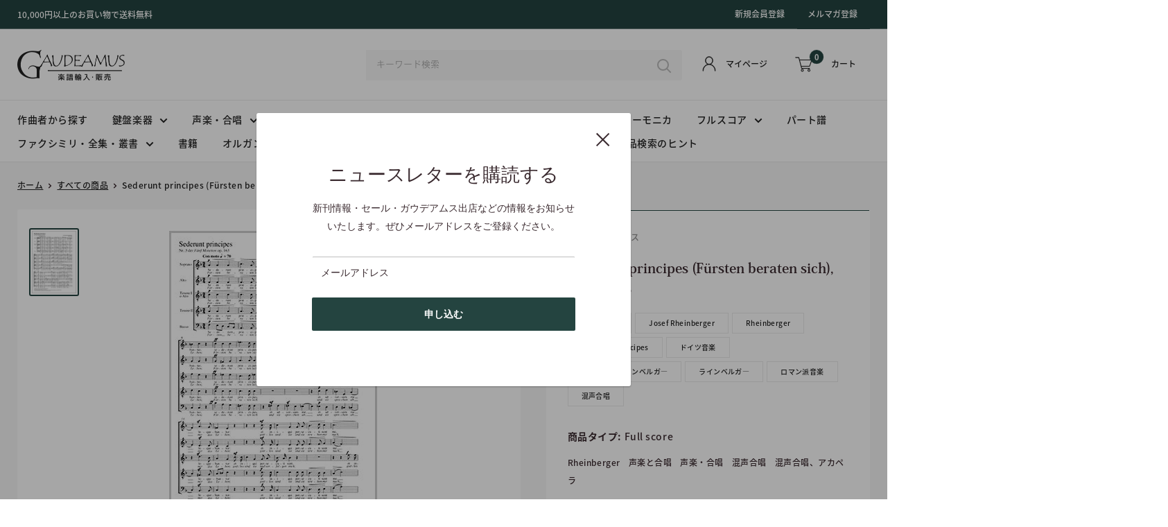

--- FILE ---
content_type: text/html; charset=utf-8
request_url: https://gaudeamusic.com/products/m007107079
body_size: 35100
content:
<!doctype html>

<html class="no-js" lang="en">
  <head>
    <meta charset="utf-8">
    <meta name="viewport" content="width=device-width, initial-scale=1.0, height=device-height, minimum-scale=1.0, maximum-scale=5.0">
    <meta name="theme-color" content="#244440"><title>Sederunt principes (Fürsten beraten sich), op. 163, 3 / Rheinberger (Carus): 混声合唱
</title><link rel="canonical" href="https://gaudeamusic.com/products/m007107079"><link rel="shortcut icon" href="//gaudeamusic.com/cdn/shop/files/logo_96x96.png?v=1614327051" type="image/png"><link rel="preload" as="style" href="//gaudeamusic.com/cdn/shop/t/8/assets/theme.css?v=93670058495868888441616748497">
    <link rel="preload" as="script" href="//gaudeamusic.com/cdn/shop/t/8/assets/theme.min.js?v=69309321573875800331642697770">
    <link rel="preconnect" href="https://cdn.shopify.com">
    <link rel="preconnect" href="https://fonts.shopifycdn.com">
    <link rel="dns-prefetch" href="https://productreviews.shopifycdn.com">
    <link rel="dns-prefetch" href="https://ajax.googleapis.com">
    <link rel="dns-prefetch" href="https://maps.googleapis.com">
    <link rel="dns-prefetch" href="https://maps.gstatic.com">

    <meta property="og:type" content="product">
  <meta property="og:title" content="Sederunt principes (Fürsten beraten sich), op. 163, 3"><meta property="og:image" content="http://gaudeamusic.com/cdn/shop/products/5016330u.jpg?v=1615284972">
    <meta property="og:image:secure_url" content="https://gaudeamusic.com/cdn/shop/products/5016330u.jpg?v=1615284972">
    <meta property="og:image:width" content="300">
    <meta property="og:image:height" content="424"><meta property="product:price:amount" content="608">
  <meta property="product:price:currency" content="JPY"><meta property="og:url" content="https://gaudeamusic.com/products/m007107079">
<meta property="og:site_name" content="Gaudeamus"><meta name="twitter:card" content="summary"><meta name="twitter:title" content="Sederunt principes (Fürsten beraten sich), op. 163, 3">
  <meta name="twitter:description" content="">
  <meta name="twitter:image" content="https://gaudeamusic.com/cdn/shop/products/5016330u_600x600_crop_center.jpg?v=1615284972">
    <link rel="preload" href="//gaudeamusic.com/cdn/fonts/poppins/poppins_n5.ad5b4b72b59a00358afc706450c864c3c8323842.woff2" as="font" type="font/woff2" crossorigin>
<link rel="preload" href="//gaudeamusic.com/cdn/fonts/arimo/arimo_n4.a7efb558ca22d2002248bbe6f302a98edee38e35.woff2" as="font" type="font/woff2" crossorigin>

<style>
  @font-face {
  font-family: Poppins;
  font-weight: 500;
  font-style: normal;
  font-display: swap;
  src: url("//gaudeamusic.com/cdn/fonts/poppins/poppins_n5.ad5b4b72b59a00358afc706450c864c3c8323842.woff2") format("woff2"),
       url("//gaudeamusic.com/cdn/fonts/poppins/poppins_n5.33757fdf985af2d24b32fcd84c9a09224d4b2c39.woff") format("woff");
}

  @font-face {
  font-family: Arimo;
  font-weight: 400;
  font-style: normal;
  font-display: swap;
  src: url("//gaudeamusic.com/cdn/fonts/arimo/arimo_n4.a7efb558ca22d2002248bbe6f302a98edee38e35.woff2") format("woff2"),
       url("//gaudeamusic.com/cdn/fonts/arimo/arimo_n4.0da809f7d1d5ede2a73be7094ac00741efdb6387.woff") format("woff");
}

@font-face {
  font-family: Arimo;
  font-weight: 600;
  font-style: normal;
  font-display: swap;
  src: url("//gaudeamusic.com/cdn/fonts/arimo/arimo_n6.9c18b0befd86597f319b7d7f925727d04c262b32.woff2") format("woff2"),
       url("//gaudeamusic.com/cdn/fonts/arimo/arimo_n6.422bf6679b81a8bfb1b25d19299a53688390c2b9.woff") format("woff");
}

@font-face {
  font-family: Poppins;
  font-weight: 500;
  font-style: italic;
  font-display: swap;
  src: url("//gaudeamusic.com/cdn/fonts/poppins/poppins_i5.6acfce842c096080e34792078ef3cb7c3aad24d4.woff2") format("woff2"),
       url("//gaudeamusic.com/cdn/fonts/poppins/poppins_i5.a49113e4fe0ad7fd7716bd237f1602cbec299b3c.woff") format("woff");
}


  @font-face {
  font-family: Arimo;
  font-weight: 700;
  font-style: normal;
  font-display: swap;
  src: url("//gaudeamusic.com/cdn/fonts/arimo/arimo_n7.1d2d0638e6a1228d86beb0e10006e3280ccb2d04.woff2") format("woff2"),
       url("//gaudeamusic.com/cdn/fonts/arimo/arimo_n7.f4b9139e8eac4a17b38b8707044c20f54c3be479.woff") format("woff");
}

  @font-face {
  font-family: Arimo;
  font-weight: 400;
  font-style: italic;
  font-display: swap;
  src: url("//gaudeamusic.com/cdn/fonts/arimo/arimo_i4.438ddb21a1b98c7230698d70dc1a21df235701b2.woff2") format("woff2"),
       url("//gaudeamusic.com/cdn/fonts/arimo/arimo_i4.0e1908a0dc1ec32fabb5a03a0c9ee2083f82e3d7.woff") format("woff");
}

  @font-face {
  font-family: Arimo;
  font-weight: 700;
  font-style: italic;
  font-display: swap;
  src: url("//gaudeamusic.com/cdn/fonts/arimo/arimo_i7.b9f09537c29041ec8d51f8cdb7c9b8e4f1f82cb1.woff2") format("woff2"),
       url("//gaudeamusic.com/cdn/fonts/arimo/arimo_i7.ec659fc855f754fd0b1bd052e606bba1058f73da.woff") format("woff");
}


  :root {
    --default-text-font-size : 15px;
    --base-text-font-size    : 14px;
    --heading-font-family    : Poppins, sans-serif;
    --heading-font-weight    : 500;
    --heading-font-style     : normal;
    --text-font-family       : Arimo, sans-serif;
    --text-font-weight       : 400;
    --text-font-style        : normal;
    --text-font-bolder-weight: 600;
    --text-link-decoration   : underline;

    --text-color               : #3a2a2f;
    --text-color-rgb           : 58, 42, 47;
    --heading-color            : #3a2a2f;
    --border-color             : rgba(0,0,0,0);
    --border-color-rgb         : 0, 0, 0;
    --form-border-color        : rgba(0, 0, 0, 0.0);
    --accent-color             : #244440;
    --accent-color-rgb         : 36, 68, 64;
    --link-color               : #244440;
    --link-color-hover         : #0a1211;
    --background               : #ffffff;
    --secondary-background     : #ffffff;
    --secondary-background-rgb : 255, 255, 255;
    --accent-background        : rgba(36, 68, 64, 0.08);

    --input-background: #ffffff;

    --error-color       : #f71b1b;
    --error-background  : rgba(247, 27, 27, 0.07);
    --success-color     : #48b448;
    --success-background: rgba(72, 180, 72, 0.11);

    --primary-button-background      : #244440;
    --primary-button-background-rgb  : 36, 68, 64;
    --primary-button-text-color      : #ffffff;
    --secondary-button-background    : #244440;
    --secondary-button-background-rgb: 36, 68, 64;
    --secondary-button-text-color    : #ffffff;

    --header-background      : #ffffff;
    --header-text-color      : #222222;
    --header-light-text-color: #ffffff;
    --header-border-color    : rgba(255, 255, 255, 0.3);
    --header-accent-color    : #244440;

    --footer-background-color:    #f8f8f8;
    --footer-heading-text-color:  #222222;
    --footer-body-text-color:     #707070;
    --footer-accent-color:        #222222;
    --footer-accent-color-rgb:    34, 34, 34;
    --footer-border:              none;
    
    --flickity-arrow-color: rgba(0, 0, 0, 0.0);--product-on-sale-accent           : #ee0000;
    --product-on-sale-accent-rgb       : 238, 0, 0;
    --product-on-sale-color            : #ffffff;
    --product-in-stock-color           : #008a00;
    --product-low-stock-color          : #ee0000;
    --product-sold-out-color           : #d1d1d4;
    --product-custom-label-1-background: #ff6128;
    --product-custom-label-1-color     : #ffffff;
    --product-custom-label-2-background: #a95ebe;
    --product-custom-label-2-color     : #ffffff;
    --product-review-star-color        : #ffb647;

    --mobile-container-gutter : 20px;
    --desktop-container-gutter: 40px;
  }
</style>

<script>
  // IE11 does not have support for CSS variables, so we have to polyfill them
  if (!(((window || {}).CSS || {}).supports && window.CSS.supports('(--a: 0)'))) {
    const script = document.createElement('script');
    script.type = 'text/javascript';
    script.src = 'https://cdn.jsdelivr.net/npm/css-vars-ponyfill@2';
    script.onload = function() {
      cssVars({});
    };

    document.getElementsByTagName('head')[0].appendChild(script);
  }
</script>



    
    


    <link rel="stylesheet" href="https://cdnjs.cloudflare.com/ajax/libs/font-awesome/5.15.1/css/all.min.css"/>
    <link rel="stylesheet" type="text/css" href="https://cdn.jsdelivr.net/npm/slick-carousel@1.8.1/slick/slick.css"/>
    <link rel="stylesheet" type="text/css" href="https://cdnjs.cloudflare.com/ajax/libs/slick-carousel/1.8.1/slick-theme.css"/>
    <link href="//gaudeamusic.com/cdn/shop/t/8/assets/simplePagination.css?v=53833572966826495721616748496" rel="stylesheet" type="text/css" media="all" />
    <script>
      // Redirect link to japanese
      var languagePath = location.pathname.slice(0,3);
      if(languagePath != '/ja'){
        var newPath = location.origin + '/ja' + location.pathname;
        window.location.replace(newPath);
      }
    </script>


    

    <script>window.performance && window.performance.mark && window.performance.mark('shopify.content_for_header.start');</script><meta id="shopify-digital-wallet" name="shopify-digital-wallet" content="/49917100196/digital_wallets/dialog">
<meta name="shopify-checkout-api-token" content="2ee623b37fb244215d2d76b3b55c8da1">
<meta id="in-context-paypal-metadata" data-shop-id="49917100196" data-venmo-supported="false" data-environment="production" data-locale="en_US" data-paypal-v4="true" data-currency="JPY">
<link rel="alternate" hreflang="x-default" href="https://gaudeamusic.com/products/m007107079">
<link rel="alternate" hreflang="ja" href="https://gaudeamusic.com/ja/products/m007107079">
<link rel="alternate" type="application/json+oembed" href="https://gaudeamusic.com/products/m007107079.oembed">
<script async="async" src="/checkouts/internal/preloads.js?locale=en-JP"></script>
<link rel="preconnect" href="https://shop.app" crossorigin="anonymous">
<script async="async" src="https://shop.app/checkouts/internal/preloads.js?locale=en-JP&shop_id=49917100196" crossorigin="anonymous"></script>
<script id="shopify-features" type="application/json">{"accessToken":"2ee623b37fb244215d2d76b3b55c8da1","betas":["rich-media-storefront-analytics"],"domain":"gaudeamusic.com","predictiveSearch":true,"shopId":49917100196,"locale":"en"}</script>
<script>var Shopify = Shopify || {};
Shopify.shop = "gaudeamusic.myshopify.com";
Shopify.locale = "en";
Shopify.currency = {"active":"JPY","rate":"1.0"};
Shopify.country = "JP";
Shopify.theme = {"name":"R6B_Custom_with_API","id":121169084580,"schema_name":"Warehouse","schema_version":"1.15.0","theme_store_id":871,"role":"main"};
Shopify.theme.handle = "null";
Shopify.theme.style = {"id":null,"handle":null};
Shopify.cdnHost = "gaudeamusic.com/cdn";
Shopify.routes = Shopify.routes || {};
Shopify.routes.root = "/";</script>
<script type="module">!function(o){(o.Shopify=o.Shopify||{}).modules=!0}(window);</script>
<script>!function(o){function n(){var o=[];function n(){o.push(Array.prototype.slice.apply(arguments))}return n.q=o,n}var t=o.Shopify=o.Shopify||{};t.loadFeatures=n(),t.autoloadFeatures=n()}(window);</script>
<script>
  window.ShopifyPay = window.ShopifyPay || {};
  window.ShopifyPay.apiHost = "shop.app\/pay";
  window.ShopifyPay.redirectState = null;
</script>
<script id="shop-js-analytics" type="application/json">{"pageType":"product"}</script>
<script defer="defer" async type="module" src="//gaudeamusic.com/cdn/shopifycloud/shop-js/modules/v2/client.init-shop-cart-sync_COMZFrEa.en.esm.js"></script>
<script defer="defer" async type="module" src="//gaudeamusic.com/cdn/shopifycloud/shop-js/modules/v2/chunk.common_CdXrxk3f.esm.js"></script>
<script type="module">
  await import("//gaudeamusic.com/cdn/shopifycloud/shop-js/modules/v2/client.init-shop-cart-sync_COMZFrEa.en.esm.js");
await import("//gaudeamusic.com/cdn/shopifycloud/shop-js/modules/v2/chunk.common_CdXrxk3f.esm.js");

  window.Shopify.SignInWithShop?.initShopCartSync?.({"fedCMEnabled":true,"windoidEnabled":true});

</script>
<script>
  window.Shopify = window.Shopify || {};
  if (!window.Shopify.featureAssets) window.Shopify.featureAssets = {};
  window.Shopify.featureAssets['shop-js'] = {"shop-cart-sync":["modules/v2/client.shop-cart-sync_CRSPkpKa.en.esm.js","modules/v2/chunk.common_CdXrxk3f.esm.js"],"init-fed-cm":["modules/v2/client.init-fed-cm_DO1JVZ96.en.esm.js","modules/v2/chunk.common_CdXrxk3f.esm.js"],"init-windoid":["modules/v2/client.init-windoid_hXardXh0.en.esm.js","modules/v2/chunk.common_CdXrxk3f.esm.js"],"init-shop-email-lookup-coordinator":["modules/v2/client.init-shop-email-lookup-coordinator_jpxQlUsx.en.esm.js","modules/v2/chunk.common_CdXrxk3f.esm.js"],"shop-toast-manager":["modules/v2/client.shop-toast-manager_C-K0q6-t.en.esm.js","modules/v2/chunk.common_CdXrxk3f.esm.js"],"shop-button":["modules/v2/client.shop-button_B6dBoDg5.en.esm.js","modules/v2/chunk.common_CdXrxk3f.esm.js"],"shop-login-button":["modules/v2/client.shop-login-button_BHRMsoBb.en.esm.js","modules/v2/chunk.common_CdXrxk3f.esm.js","modules/v2/chunk.modal_C89cmTvN.esm.js"],"shop-cash-offers":["modules/v2/client.shop-cash-offers_p6Pw3nax.en.esm.js","modules/v2/chunk.common_CdXrxk3f.esm.js","modules/v2/chunk.modal_C89cmTvN.esm.js"],"avatar":["modules/v2/client.avatar_BTnouDA3.en.esm.js"],"init-shop-cart-sync":["modules/v2/client.init-shop-cart-sync_COMZFrEa.en.esm.js","modules/v2/chunk.common_CdXrxk3f.esm.js"],"init-shop-for-new-customer-accounts":["modules/v2/client.init-shop-for-new-customer-accounts_BNQiNx4m.en.esm.js","modules/v2/client.shop-login-button_BHRMsoBb.en.esm.js","modules/v2/chunk.common_CdXrxk3f.esm.js","modules/v2/chunk.modal_C89cmTvN.esm.js"],"pay-button":["modules/v2/client.pay-button_CRuQ9trT.en.esm.js","modules/v2/chunk.common_CdXrxk3f.esm.js"],"init-customer-accounts-sign-up":["modules/v2/client.init-customer-accounts-sign-up_Q1yheB3t.en.esm.js","modules/v2/client.shop-login-button_BHRMsoBb.en.esm.js","modules/v2/chunk.common_CdXrxk3f.esm.js","modules/v2/chunk.modal_C89cmTvN.esm.js"],"checkout-modal":["modules/v2/client.checkout-modal_DtXVhFgQ.en.esm.js","modules/v2/chunk.common_CdXrxk3f.esm.js","modules/v2/chunk.modal_C89cmTvN.esm.js"],"init-customer-accounts":["modules/v2/client.init-customer-accounts_B5rMd0lj.en.esm.js","modules/v2/client.shop-login-button_BHRMsoBb.en.esm.js","modules/v2/chunk.common_CdXrxk3f.esm.js","modules/v2/chunk.modal_C89cmTvN.esm.js"],"lead-capture":["modules/v2/client.lead-capture_CmGCXBh3.en.esm.js","modules/v2/chunk.common_CdXrxk3f.esm.js","modules/v2/chunk.modal_C89cmTvN.esm.js"],"shop-follow-button":["modules/v2/client.shop-follow-button_CV5C02lv.en.esm.js","modules/v2/chunk.common_CdXrxk3f.esm.js","modules/v2/chunk.modal_C89cmTvN.esm.js"],"shop-login":["modules/v2/client.shop-login_Bz_Zm_XZ.en.esm.js","modules/v2/chunk.common_CdXrxk3f.esm.js","modules/v2/chunk.modal_C89cmTvN.esm.js"],"payment-terms":["modules/v2/client.payment-terms_D7XnU2ez.en.esm.js","modules/v2/chunk.common_CdXrxk3f.esm.js","modules/v2/chunk.modal_C89cmTvN.esm.js"]};
</script>
<script>(function() {
  var isLoaded = false;
  function asyncLoad() {
    if (isLoaded) return;
    isLoaded = true;
    var urls = ["https:\/\/chimpstatic.com\/mcjs-connected\/js\/users\/c0d80f88e4eb2d1c219e39e3d\/9f552096330033923cc51c0d4.js?shop=gaudeamusic.myshopify.com"];
    for (var i = 0; i < urls.length; i++) {
      var s = document.createElement('script');
      s.type = 'text/javascript';
      s.async = true;
      s.src = urls[i];
      var x = document.getElementsByTagName('script')[0];
      x.parentNode.insertBefore(s, x);
    }
  };
  if(window.attachEvent) {
    window.attachEvent('onload', asyncLoad);
  } else {
    window.addEventListener('load', asyncLoad, false);
  }
})();</script>
<script id="__st">var __st={"a":49917100196,"offset":32400,"reqid":"45298cb7-d7e0-4454-9e4f-5d4559cd4f5b-1763272532","pageurl":"gaudeamusic.com\/products\/m007107079","u":"d09249f7be22","p":"product","rtyp":"product","rid":6570683695268};</script>
<script>window.ShopifyPaypalV4VisibilityTracking = true;</script>
<script id="captcha-bootstrap">!function(){'use strict';const t='contact',e='account',n='new_comment',o=[[t,t],['blogs',n],['comments',n],[t,'customer']],c=[[e,'customer_login'],[e,'guest_login'],[e,'recover_customer_password'],[e,'create_customer']],r=t=>t.map((([t,e])=>`form[action*='/${t}']:not([data-nocaptcha='true']) input[name='form_type'][value='${e}']`)).join(','),a=t=>()=>t?[...document.querySelectorAll(t)].map((t=>t.form)):[];function s(){const t=[...o],e=r(t);return a(e)}const i='password',u='form_key',d=['recaptcha-v3-token','g-recaptcha-response','h-captcha-response',i],f=()=>{try{return window.sessionStorage}catch{return}},m='__shopify_v',_=t=>t.elements[u];function p(t,e,n=!1){try{const o=window.sessionStorage,c=JSON.parse(o.getItem(e)),{data:r}=function(t){const{data:e,action:n}=t;return t[m]||n?{data:e,action:n}:{data:t,action:n}}(c);for(const[e,n]of Object.entries(r))t.elements[e]&&(t.elements[e].value=n);n&&o.removeItem(e)}catch(o){console.error('form repopulation failed',{error:o})}}const l='form_type',E='cptcha';function T(t){t.dataset[E]=!0}const w=window,h=w.document,L='Shopify',v='ce_forms',y='captcha';let A=!1;((t,e)=>{const n=(g='f06e6c50-85a8-45c8-87d0-21a2b65856fe',I='https://cdn.shopify.com/shopifycloud/storefront-forms-hcaptcha/ce_storefront_forms_captcha_hcaptcha.v1.5.2.iife.js',D={infoText:'Protected by hCaptcha',privacyText:'Privacy',termsText:'Terms'},(t,e,n)=>{const o=w[L][v],c=o.bindForm;if(c)return c(t,g,e,D).then(n);var r;o.q.push([[t,g,e,D],n]),r=I,A||(h.body.append(Object.assign(h.createElement('script'),{id:'captcha-provider',async:!0,src:r})),A=!0)});var g,I,D;w[L]=w[L]||{},w[L][v]=w[L][v]||{},w[L][v].q=[],w[L][y]=w[L][y]||{},w[L][y].protect=function(t,e){n(t,void 0,e),T(t)},Object.freeze(w[L][y]),function(t,e,n,w,h,L){const[v,y,A,g]=function(t,e,n){const i=e?o:[],u=t?c:[],d=[...i,...u],f=r(d),m=r(i),_=r(d.filter((([t,e])=>n.includes(e))));return[a(f),a(m),a(_),s()]}(w,h,L),I=t=>{const e=t.target;return e instanceof HTMLFormElement?e:e&&e.form},D=t=>v().includes(t);t.addEventListener('submit',(t=>{const e=I(t);if(!e)return;const n=D(e)&&!e.dataset.hcaptchaBound&&!e.dataset.recaptchaBound,o=_(e),c=g().includes(e)&&(!o||!o.value);(n||c)&&t.preventDefault(),c&&!n&&(function(t){try{if(!f())return;!function(t){const e=f();if(!e)return;const n=_(t);if(!n)return;const o=n.value;o&&e.removeItem(o)}(t);const e=Array.from(Array(32),(()=>Math.random().toString(36)[2])).join('');!function(t,e){_(t)||t.append(Object.assign(document.createElement('input'),{type:'hidden',name:u})),t.elements[u].value=e}(t,e),function(t,e){const n=f();if(!n)return;const o=[...t.querySelectorAll(`input[type='${i}']`)].map((({name:t})=>t)),c=[...d,...o],r={};for(const[a,s]of new FormData(t).entries())c.includes(a)||(r[a]=s);n.setItem(e,JSON.stringify({[m]:1,action:t.action,data:r}))}(t,e)}catch(e){console.error('failed to persist form',e)}}(e),e.submit())}));const S=(t,e)=>{t&&!t.dataset[E]&&(n(t,e.some((e=>e===t))),T(t))};for(const o of['focusin','change'])t.addEventListener(o,(t=>{const e=I(t);D(e)&&S(e,y())}));const B=e.get('form_key'),M=e.get(l),P=B&&M;t.addEventListener('DOMContentLoaded',(()=>{const t=y();if(P)for(const e of t)e.elements[l].value===M&&p(e,B);[...new Set([...A(),...v().filter((t=>'true'===t.dataset.shopifyCaptcha))])].forEach((e=>S(e,t)))}))}(h,new URLSearchParams(w.location.search),n,t,e,['guest_login'])})(!0,!0)}();</script>
<script integrity="sha256-52AcMU7V7pcBOXWImdc/TAGTFKeNjmkeM1Pvks/DTgc=" data-source-attribution="shopify.loadfeatures" defer="defer" src="//gaudeamusic.com/cdn/shopifycloud/storefront/assets/storefront/load_feature-81c60534.js" crossorigin="anonymous"></script>
<script crossorigin="anonymous" defer="defer" src="//gaudeamusic.com/cdn/shopifycloud/storefront/assets/shopify_pay/storefront-65b4c6d7.js?v=20250812"></script>
<script data-source-attribution="shopify.dynamic_checkout.dynamic.init">var Shopify=Shopify||{};Shopify.PaymentButton=Shopify.PaymentButton||{isStorefrontPortableWallets:!0,init:function(){window.Shopify.PaymentButton.init=function(){};var t=document.createElement("script");t.src="https://gaudeamusic.com/cdn/shopifycloud/portable-wallets/latest/portable-wallets.en.js",t.type="module",document.head.appendChild(t)}};
</script>
<script data-source-attribution="shopify.dynamic_checkout.buyer_consent">
  function portableWalletsHideBuyerConsent(e){var t=document.getElementById("shopify-buyer-consent"),n=document.getElementById("shopify-subscription-policy-button");t&&n&&(t.classList.add("hidden"),t.setAttribute("aria-hidden","true"),n.removeEventListener("click",e))}function portableWalletsShowBuyerConsent(e){var t=document.getElementById("shopify-buyer-consent"),n=document.getElementById("shopify-subscription-policy-button");t&&n&&(t.classList.remove("hidden"),t.removeAttribute("aria-hidden"),n.addEventListener("click",e))}window.Shopify?.PaymentButton&&(window.Shopify.PaymentButton.hideBuyerConsent=portableWalletsHideBuyerConsent,window.Shopify.PaymentButton.showBuyerConsent=portableWalletsShowBuyerConsent);
</script>
<script data-source-attribution="shopify.dynamic_checkout.cart.bootstrap">document.addEventListener("DOMContentLoaded",(function(){function t(){return document.querySelector("shopify-accelerated-checkout-cart, shopify-accelerated-checkout")}if(t())Shopify.PaymentButton.init();else{new MutationObserver((function(e,n){t()&&(Shopify.PaymentButton.init(),n.disconnect())})).observe(document.body,{childList:!0,subtree:!0})}}));
</script>
<link id="shopify-accelerated-checkout-styles" rel="stylesheet" media="screen" href="https://gaudeamusic.com/cdn/shopifycloud/portable-wallets/latest/accelerated-checkout-backwards-compat.css" crossorigin="anonymous">
<style id="shopify-accelerated-checkout-cart">
        #shopify-buyer-consent {
  margin-top: 1em;
  display: inline-block;
  width: 100%;
}

#shopify-buyer-consent.hidden {
  display: none;
}

#shopify-subscription-policy-button {
  background: none;
  border: none;
  padding: 0;
  text-decoration: underline;
  font-size: inherit;
  cursor: pointer;
}

#shopify-subscription-policy-button::before {
  box-shadow: none;
}

      </style>

<script>window.performance && window.performance.mark && window.performance.mark('shopify.content_for_header.end');</script>

    <link rel="stylesheet" href="//gaudeamusic.com/cdn/shop/t/8/assets/theme.css?v=93670058495868888441616748497">
    
    <link href="//gaudeamusic.com/cdn/shop/t/8/assets/custom-base.scss.css?v=124617373795929022581616989010" rel="stylesheet" type="text/css" media="all" />
    <link href="//gaudeamusic.com/cdn/shop/t/8/assets/custom-header.scss.css?v=5744420759966280061618881585" rel="stylesheet" type="text/css" media="all" />
    <link href="//gaudeamusic.com/cdn/shop/t/8/assets/custom-slideshow.scss.css?v=26171374402851579311616748508" rel="stylesheet" type="text/css" media="all" />
    <link href="//gaudeamusic.com/cdn/shop/t/8/assets/custom-title.scss.css?v=175910535988371518531616748508" rel="stylesheet" type="text/css" media="all" />
    <link href="//gaudeamusic.com/cdn/shop/t/8/assets/custom-featured-collection.scss.css?v=35562134468258274961618808482" rel="stylesheet" type="text/css" media="all" />
    <link href="//gaudeamusic.com/cdn/shop/t/8/assets/custom-btn.scss.css?v=182274312407323709821616748508" rel="stylesheet" type="text/css" media="all" />
    <link href="//gaudeamusic.com/cdn/shop/t/8/assets/custom-mosaic.scss.css?v=171753272208904314021618808188" rel="stylesheet" type="text/css" media="all" />
    <link href="//gaudeamusic.com/cdn/shop/t/8/assets/custom-about.scss.css?v=111578749727045079621616748508" rel="stylesheet" type="text/css" media="all" />
    <link href="//gaudeamusic.com/cdn/shop/t/8/assets/custom-footer.scss.css?v=105085040314885496381618817138" rel="stylesheet" type="text/css" media="all" />
    <link href="//gaudeamusic.com/cdn/shop/t/8/assets/custom-collection-page.scss.css?v=111917678405300631851617761820" rel="stylesheet" type="text/css" media="all" />
    <link href="//gaudeamusic.com/cdn/shop/t/8/assets/custom-product-page.scss.css?v=175229023229171826001616748508" rel="stylesheet" type="text/css" media="all" />
    <link href="//gaudeamusic.com/cdn/shop/t/8/assets/custom-product-tabs.scss.css?v=178905855732818977461616748508" rel="stylesheet" type="text/css" media="all" />
    <link href="//gaudeamusic.com/cdn/shop/t/8/assets/custom-article.scss.css?v=76462736023266393551616748508" rel="stylesheet" type="text/css" media="all" />
    <link href="//gaudeamusic.com/cdn/shop/t/8/assets/custom-news.scss.css?v=48542771805405541351616748508" rel="stylesheet" type="text/css" media="all" />
    <link href="//gaudeamusic.com/cdn/shop/t/8/assets/custom-registration.scss.css?v=105584559037153029131617013788" rel="stylesheet" type="text/css" media="all" />
    <link href="//gaudeamusic.com/cdn/shop/t/8/assets/custom-account.scss.css?v=168814798833571432081616748508" rel="stylesheet" type="text/css" media="all" />
    <link href="//gaudeamusic.com/cdn/shop/t/8/assets/custom-cart.scss.css?v=50387482882428410971616748508" rel="stylesheet" type="text/css" media="all" />
    <link href="//gaudeamusic.com/cdn/shop/t/8/assets/custom-contact.scss.css?v=110220873505991235801616748508" rel="stylesheet" type="text/css" media="all" />
      <link href="//gaudeamusic.com/cdn/shop/t/8/assets/customize.scss.css?v=135400100782645697761616748508" rel="stylesheet" type="text/css" media="all" />
    

    
  <script type="application/ld+json">
  {
    "@context": "http://schema.org",
    "@type": "Product",
    "offers": [{
          "@type": "Offer",
          "name": "Default Title",
          "availability":"https://schema.org/InStock",
          "price": 608.0,
          "priceCurrency": "JPY",
          "priceValidUntil": "2025-11-26","sku": "M007107079","url": "/products/m007107079?variant=39357994401956"
        }
],
    "brand": {
      "name": "Carus・カールス"
    },
    "name": "Sederunt principes (Fürsten beraten sich), op. 163, 3",
    "description": "",
    "category": "Full score",
    "url": "/products/m007107079",
    "sku": "M007107079",
    "image": {
      "@type": "ImageObject",
      "url": "https://gaudeamusic.com/cdn/shop/products/5016330u_1024x.jpg?v=1615284972",
      "image": "https://gaudeamusic.com/cdn/shop/products/5016330u_1024x.jpg?v=1615284972",
      "name": "Sederunt principes (Fürsten beraten sich), op. 163, 3",
      "width": "1024",
      "height": "1024"
    }
  }
  </script>



  <script type="application/ld+json">
  {
    "@context": "http://schema.org",
    "@type": "BreadcrumbList",
  "itemListElement": [{
      "@type": "ListItem",
      "position": 1,
      "name": "Home",
      "item": "https://gaudeamusic.com"
    },{
          "@type": "ListItem",
          "position": 2,
          "name": "Sederunt principes (Fürsten beraten sich), op. 163, 3",
          "item": "https://gaudeamusic.com/products/m007107079"
        }]
  }
  </script>


    <script>
      // This allows to expose several variables to the global scope, to be used in scripts
      window.theme = {
        pageType: "product",
        cartCount: 0,
        moneyFormat: "¥{{amount_no_decimals}}",
        moneyWithCurrencyFormat: "¥{{amount_no_decimals}} JPY",
        showDiscount: true,
        discountMode: "percentage",
        searchMode: "product,article,page",
        cartType: "drawer"
      };

      window.routes = {
        rootUrl: "\/",
        rootUrlWithoutSlash: '',
        cartUrl: "\/cart",
        cartAddUrl: "\/cart\/add",
        cartChangeUrl: "\/cart\/change",
        searchUrl: "\/search",
        productRecommendationsUrl: "\/recommendations\/products"
      };

      window.languages = {
        productRegularPrice: "Regular price",
        productSalePrice: "Sale price",
        collectionOnSaleLabel: "Save {{savings}}",
        productFormUnavailable: "Unavailable",
        productFormAddToCart: "Add to cart",
        productFormSoldOut: "Sold out",
        productAdded: "Product has been added to your cart",
        productAddedShort: "Added!",
        shippingEstimatorNoResults: "No shipping could be found for your address.",
        shippingEstimatorOneResult: "There is one shipping rate for your address:",
        shippingEstimatorMultipleResults: "There are {{count}} shipping rates for your address:",
        shippingEstimatorErrors: "There are some errors:"
      };

      window.lazySizesConfig = {
        loadHidden: false,
        hFac: 0.8,
        expFactor: 3,
        customMedia: {
          '--phone': '(max-width: 640px)',
          '--tablet': '(min-width: 641px) and (max-width: 1023px)',
          '--lap': '(min-width: 1024px)'
        }
      };

      document.documentElement.className = document.documentElement.className.replace('no-js', 'js');
    </script><script src="//gaudeamusic.com/cdn/shop/t/8/assets/theme.min.js?v=69309321573875800331642697770" defer></script>
    <script src="//gaudeamusic.com/cdn/shop/t/8/assets/custom.js?v=82142365484621263261616991960" defer></script><script>
        (function () {
          window.onpageshow = function() {
            // We force re-freshing the cart content onpageshow, as most browsers will serve a cache copy when hitting the
            // back button, which cause staled data
            document.documentElement.dispatchEvent(new CustomEvent('cart:refresh', {
              bubbles: true,
              detail: {scrollToTop: false}
            }));
          };
        })();
      </script><script>
      (function(d) {
        var config = {
          kitId: 'vmk0snx',
          scriptTimeout: 3000,
          async: true
        },
        h=d.documentElement,t=setTimeout(function(){h.className=h.className.replace(/\bwf-loading\b/g,"")+" wf-inactive";},config.scriptTimeout),tk=d.createElement("script"),f=false,s=d.getElementsByTagName("script")[0],a;h.className+=" wf-loading";tk.src='https://use.typekit.net/'+config.kitId+'.js';tk.async=true;tk.onload=tk.onreadystatechange=function(){a=this.readyState;if(f||a&&a!="complete"&&a!="loaded")return;f=true;clearTimeout(t);try{Typekit.load(config)}catch(e){}};s.parentNode.insertBefore(tk,s)
      })(document);
    </script>
  <link href="https://monorail-edge.shopifysvc.com" rel="dns-prefetch">
<script>(function(){if ("sendBeacon" in navigator && "performance" in window) {try {var session_token_from_headers = performance.getEntriesByType('navigation')[0].serverTiming.find(x => x.name == '_s').description;} catch {var session_token_from_headers = undefined;}var session_cookie_matches = document.cookie.match(/_shopify_s=([^;]*)/);var session_token_from_cookie = session_cookie_matches && session_cookie_matches.length === 2 ? session_cookie_matches[1] : "";var session_token = session_token_from_headers || session_token_from_cookie || "";function handle_abandonment_event(e) {var entries = performance.getEntries().filter(function(entry) {return /monorail-edge.shopifysvc.com/.test(entry.name);});if (!window.abandonment_tracked && entries.length === 0) {window.abandonment_tracked = true;var currentMs = Date.now();var navigation_start = performance.timing.navigationStart;var payload = {shop_id: 49917100196,url: window.location.href,navigation_start,duration: currentMs - navigation_start,session_token,page_type: "product"};window.navigator.sendBeacon("https://monorail-edge.shopifysvc.com/v1/produce", JSON.stringify({schema_id: "online_store_buyer_site_abandonment/1.1",payload: payload,metadata: {event_created_at_ms: currentMs,event_sent_at_ms: currentMs}}));}}window.addEventListener('pagehide', handle_abandonment_event);}}());</script>
<script id="web-pixels-manager-setup">(function e(e,d,r,n,o){if(void 0===o&&(o={}),!Boolean(null===(a=null===(i=window.Shopify)||void 0===i?void 0:i.analytics)||void 0===a?void 0:a.replayQueue)){var i,a;window.Shopify=window.Shopify||{};var t=window.Shopify;t.analytics=t.analytics||{};var s=t.analytics;s.replayQueue=[],s.publish=function(e,d,r){return s.replayQueue.push([e,d,r]),!0};try{self.performance.mark("wpm:start")}catch(e){}var l=function(){var e={modern:/Edge?\/(1{2}[4-9]|1[2-9]\d|[2-9]\d{2}|\d{4,})\.\d+(\.\d+|)|Firefox\/(1{2}[4-9]|1[2-9]\d|[2-9]\d{2}|\d{4,})\.\d+(\.\d+|)|Chrom(ium|e)\/(9{2}|\d{3,})\.\d+(\.\d+|)|(Maci|X1{2}).+ Version\/(15\.\d+|(1[6-9]|[2-9]\d|\d{3,})\.\d+)([,.]\d+|)( \(\w+\)|)( Mobile\/\w+|) Safari\/|Chrome.+OPR\/(9{2}|\d{3,})\.\d+\.\d+|(CPU[ +]OS|iPhone[ +]OS|CPU[ +]iPhone|CPU IPhone OS|CPU iPad OS)[ +]+(15[._]\d+|(1[6-9]|[2-9]\d|\d{3,})[._]\d+)([._]\d+|)|Android:?[ /-](13[3-9]|1[4-9]\d|[2-9]\d{2}|\d{4,})(\.\d+|)(\.\d+|)|Android.+Firefox\/(13[5-9]|1[4-9]\d|[2-9]\d{2}|\d{4,})\.\d+(\.\d+|)|Android.+Chrom(ium|e)\/(13[3-9]|1[4-9]\d|[2-9]\d{2}|\d{4,})\.\d+(\.\d+|)|SamsungBrowser\/([2-9]\d|\d{3,})\.\d+/,legacy:/Edge?\/(1[6-9]|[2-9]\d|\d{3,})\.\d+(\.\d+|)|Firefox\/(5[4-9]|[6-9]\d|\d{3,})\.\d+(\.\d+|)|Chrom(ium|e)\/(5[1-9]|[6-9]\d|\d{3,})\.\d+(\.\d+|)([\d.]+$|.*Safari\/(?![\d.]+ Edge\/[\d.]+$))|(Maci|X1{2}).+ Version\/(10\.\d+|(1[1-9]|[2-9]\d|\d{3,})\.\d+)([,.]\d+|)( \(\w+\)|)( Mobile\/\w+|) Safari\/|Chrome.+OPR\/(3[89]|[4-9]\d|\d{3,})\.\d+\.\d+|(CPU[ +]OS|iPhone[ +]OS|CPU[ +]iPhone|CPU IPhone OS|CPU iPad OS)[ +]+(10[._]\d+|(1[1-9]|[2-9]\d|\d{3,})[._]\d+)([._]\d+|)|Android:?[ /-](13[3-9]|1[4-9]\d|[2-9]\d{2}|\d{4,})(\.\d+|)(\.\d+|)|Mobile Safari.+OPR\/([89]\d|\d{3,})\.\d+\.\d+|Android.+Firefox\/(13[5-9]|1[4-9]\d|[2-9]\d{2}|\d{4,})\.\d+(\.\d+|)|Android.+Chrom(ium|e)\/(13[3-9]|1[4-9]\d|[2-9]\d{2}|\d{4,})\.\d+(\.\d+|)|Android.+(UC? ?Browser|UCWEB|U3)[ /]?(15\.([5-9]|\d{2,})|(1[6-9]|[2-9]\d|\d{3,})\.\d+)\.\d+|SamsungBrowser\/(5\.\d+|([6-9]|\d{2,})\.\d+)|Android.+MQ{2}Browser\/(14(\.(9|\d{2,})|)|(1[5-9]|[2-9]\d|\d{3,})(\.\d+|))(\.\d+|)|K[Aa][Ii]OS\/(3\.\d+|([4-9]|\d{2,})\.\d+)(\.\d+|)/},d=e.modern,r=e.legacy,n=navigator.userAgent;return n.match(d)?"modern":n.match(r)?"legacy":"unknown"}(),u="modern"===l?"modern":"legacy",c=(null!=n?n:{modern:"",legacy:""})[u],f=function(e){return[e.baseUrl,"/wpm","/b",e.hashVersion,"modern"===e.buildTarget?"m":"l",".js"].join("")}({baseUrl:d,hashVersion:r,buildTarget:u}),m=function(e){var d=e.version,r=e.bundleTarget,n=e.surface,o=e.pageUrl,i=e.monorailEndpoint;return{emit:function(e){var a=e.status,t=e.errorMsg,s=(new Date).getTime(),l=JSON.stringify({metadata:{event_sent_at_ms:s},events:[{schema_id:"web_pixels_manager_load/3.1",payload:{version:d,bundle_target:r,page_url:o,status:a,surface:n,error_msg:t},metadata:{event_created_at_ms:s}}]});if(!i)return console&&console.warn&&console.warn("[Web Pixels Manager] No Monorail endpoint provided, skipping logging."),!1;try{return self.navigator.sendBeacon.bind(self.navigator)(i,l)}catch(e){}var u=new XMLHttpRequest;try{return u.open("POST",i,!0),u.setRequestHeader("Content-Type","text/plain"),u.send(l),!0}catch(e){return console&&console.warn&&console.warn("[Web Pixels Manager] Got an unhandled error while logging to Monorail."),!1}}}}({version:r,bundleTarget:l,surface:e.surface,pageUrl:self.location.href,monorailEndpoint:e.monorailEndpoint});try{o.browserTarget=l,function(e){var d=e.src,r=e.async,n=void 0===r||r,o=e.onload,i=e.onerror,a=e.sri,t=e.scriptDataAttributes,s=void 0===t?{}:t,l=document.createElement("script"),u=document.querySelector("head"),c=document.querySelector("body");if(l.async=n,l.src=d,a&&(l.integrity=a,l.crossOrigin="anonymous"),s)for(var f in s)if(Object.prototype.hasOwnProperty.call(s,f))try{l.dataset[f]=s[f]}catch(e){}if(o&&l.addEventListener("load",o),i&&l.addEventListener("error",i),u)u.appendChild(l);else{if(!c)throw new Error("Did not find a head or body element to append the script");c.appendChild(l)}}({src:f,async:!0,onload:function(){if(!function(){var e,d;return Boolean(null===(d=null===(e=window.Shopify)||void 0===e?void 0:e.analytics)||void 0===d?void 0:d.initialized)}()){var d=window.webPixelsManager.init(e)||void 0;if(d){var r=window.Shopify.analytics;r.replayQueue.forEach((function(e){var r=e[0],n=e[1],o=e[2];d.publishCustomEvent(r,n,o)})),r.replayQueue=[],r.publish=d.publishCustomEvent,r.visitor=d.visitor,r.initialized=!0}}},onerror:function(){return m.emit({status:"failed",errorMsg:"".concat(f," has failed to load")})},sri:function(e){var d=/^sha384-[A-Za-z0-9+/=]+$/;return"string"==typeof e&&d.test(e)}(c)?c:"",scriptDataAttributes:o}),m.emit({status:"loading"})}catch(e){m.emit({status:"failed",errorMsg:(null==e?void 0:e.message)||"Unknown error"})}}})({shopId: 49917100196,storefrontBaseUrl: "https://gaudeamusic.com",extensionsBaseUrl: "https://extensions.shopifycdn.com/cdn/shopifycloud/web-pixels-manager",monorailEndpoint: "https://monorail-edge.shopifysvc.com/unstable/produce_batch",surface: "storefront-renderer",enabledBetaFlags: ["2dca8a86"],webPixelsConfigList: [{"id":"477823206","configuration":"{\"config\":\"{\\\"pixel_id\\\":\\\"G-BWYJQRKMQC\\\",\\\"gtag_events\\\":[{\\\"type\\\":\\\"begin_checkout\\\",\\\"action_label\\\":\\\"G-BWYJQRKMQC\\\"},{\\\"type\\\":\\\"search\\\",\\\"action_label\\\":\\\"G-BWYJQRKMQC\\\"},{\\\"type\\\":\\\"view_item\\\",\\\"action_label\\\":\\\"G-BWYJQRKMQC\\\"},{\\\"type\\\":\\\"purchase\\\",\\\"action_label\\\":\\\"G-BWYJQRKMQC\\\"},{\\\"type\\\":\\\"page_view\\\",\\\"action_label\\\":\\\"G-BWYJQRKMQC\\\"},{\\\"type\\\":\\\"add_payment_info\\\",\\\"action_label\\\":\\\"G-BWYJQRKMQC\\\"},{\\\"type\\\":\\\"add_to_cart\\\",\\\"action_label\\\":\\\"G-BWYJQRKMQC\\\"}],\\\"enable_monitoring_mode\\\":false}\"}","eventPayloadVersion":"v1","runtimeContext":"OPEN","scriptVersion":"b2a88bafab3e21179ed38636efcd8a93","type":"APP","apiClientId":1780363,"privacyPurposes":[],"dataSharingAdjustments":{"protectedCustomerApprovalScopes":["read_customer_address","read_customer_email","read_customer_name","read_customer_personal_data","read_customer_phone"]}},{"id":"60915942","eventPayloadVersion":"v1","runtimeContext":"LAX","scriptVersion":"1","type":"CUSTOM","privacyPurposes":["ANALYTICS"],"name":"Google Analytics tag (migrated)"},{"id":"shopify-app-pixel","configuration":"{}","eventPayloadVersion":"v1","runtimeContext":"STRICT","scriptVersion":"0450","apiClientId":"shopify-pixel","type":"APP","privacyPurposes":["ANALYTICS","MARKETING"]},{"id":"shopify-custom-pixel","eventPayloadVersion":"v1","runtimeContext":"LAX","scriptVersion":"0450","apiClientId":"shopify-pixel","type":"CUSTOM","privacyPurposes":["ANALYTICS","MARKETING"]}],isMerchantRequest: false,initData: {"shop":{"name":"Gaudeamus","paymentSettings":{"currencyCode":"JPY"},"myshopifyDomain":"gaudeamusic.myshopify.com","countryCode":"JP","storefrontUrl":"https:\/\/gaudeamusic.com"},"customer":null,"cart":null,"checkout":null,"productVariants":[{"price":{"amount":608.0,"currencyCode":"JPY"},"product":{"title":"Sederunt principes (Fürsten beraten sich), op. 163, 3","vendor":"Carus・カールス","id":"6570683695268","untranslatedTitle":"Sederunt principes (Fürsten beraten sich), op. 163, 3","url":"\/products\/m007107079","type":"Full score"},"id":"39357994401956","image":{"src":"\/\/gaudeamusic.com\/cdn\/shop\/products\/5016330u.jpg?v=1615284972"},"sku":"M007107079","title":"Default Title","untranslatedTitle":"Default Title"}],"purchasingCompany":null},},"https://gaudeamusic.com/cdn","ae1676cfwd2530674p4253c800m34e853cb",{"modern":"","legacy":""},{"shopId":"49917100196","storefrontBaseUrl":"https:\/\/gaudeamusic.com","extensionBaseUrl":"https:\/\/extensions.shopifycdn.com\/cdn\/shopifycloud\/web-pixels-manager","surface":"storefront-renderer","enabledBetaFlags":"[\"2dca8a86\"]","isMerchantRequest":"false","hashVersion":"ae1676cfwd2530674p4253c800m34e853cb","publish":"custom","events":"[[\"page_viewed\",{}],[\"product_viewed\",{\"productVariant\":{\"price\":{\"amount\":608.0,\"currencyCode\":\"JPY\"},\"product\":{\"title\":\"Sederunt principes (Fürsten beraten sich), op. 163, 3\",\"vendor\":\"Carus・カールス\",\"id\":\"6570683695268\",\"untranslatedTitle\":\"Sederunt principes (Fürsten beraten sich), op. 163, 3\",\"url\":\"\/products\/m007107079\",\"type\":\"Full score\"},\"id\":\"39357994401956\",\"image\":{\"src\":\"\/\/gaudeamusic.com\/cdn\/shop\/products\/5016330u.jpg?v=1615284972\"},\"sku\":\"M007107079\",\"title\":\"Default Title\",\"untranslatedTitle\":\"Default Title\"}}]]"});</script><script>
  window.ShopifyAnalytics = window.ShopifyAnalytics || {};
  window.ShopifyAnalytics.meta = window.ShopifyAnalytics.meta || {};
  window.ShopifyAnalytics.meta.currency = 'JPY';
  var meta = {"product":{"id":6570683695268,"gid":"gid:\/\/shopify\/Product\/6570683695268","vendor":"Carus・カールス","type":"Full score","variants":[{"id":39357994401956,"price":60800,"name":"Sederunt principes (Fürsten beraten sich), op. 163, 3","public_title":null,"sku":"M007107079"}],"remote":false},"page":{"pageType":"product","resourceType":"product","resourceId":6570683695268}};
  for (var attr in meta) {
    window.ShopifyAnalytics.meta[attr] = meta[attr];
  }
</script>
<script class="analytics">
  (function () {
    var customDocumentWrite = function(content) {
      var jquery = null;

      if (window.jQuery) {
        jquery = window.jQuery;
      } else if (window.Checkout && window.Checkout.$) {
        jquery = window.Checkout.$;
      }

      if (jquery) {
        jquery('body').append(content);
      }
    };

    var hasLoggedConversion = function(token) {
      if (token) {
        return document.cookie.indexOf('loggedConversion=' + token) !== -1;
      }
      return false;
    }

    var setCookieIfConversion = function(token) {
      if (token) {
        var twoMonthsFromNow = new Date(Date.now());
        twoMonthsFromNow.setMonth(twoMonthsFromNow.getMonth() + 2);

        document.cookie = 'loggedConversion=' + token + '; expires=' + twoMonthsFromNow;
      }
    }

    var trekkie = window.ShopifyAnalytics.lib = window.trekkie = window.trekkie || [];
    if (trekkie.integrations) {
      return;
    }
    trekkie.methods = [
      'identify',
      'page',
      'ready',
      'track',
      'trackForm',
      'trackLink'
    ];
    trekkie.factory = function(method) {
      return function() {
        var args = Array.prototype.slice.call(arguments);
        args.unshift(method);
        trekkie.push(args);
        return trekkie;
      };
    };
    for (var i = 0; i < trekkie.methods.length; i++) {
      var key = trekkie.methods[i];
      trekkie[key] = trekkie.factory(key);
    }
    trekkie.load = function(config) {
      trekkie.config = config || {};
      trekkie.config.initialDocumentCookie = document.cookie;
      var first = document.getElementsByTagName('script')[0];
      var script = document.createElement('script');
      script.type = 'text/javascript';
      script.onerror = function(e) {
        var scriptFallback = document.createElement('script');
        scriptFallback.type = 'text/javascript';
        scriptFallback.onerror = function(error) {
                var Monorail = {
      produce: function produce(monorailDomain, schemaId, payload) {
        var currentMs = new Date().getTime();
        var event = {
          schema_id: schemaId,
          payload: payload,
          metadata: {
            event_created_at_ms: currentMs,
            event_sent_at_ms: currentMs
          }
        };
        return Monorail.sendRequest("https://" + monorailDomain + "/v1/produce", JSON.stringify(event));
      },
      sendRequest: function sendRequest(endpointUrl, payload) {
        // Try the sendBeacon API
        if (window && window.navigator && typeof window.navigator.sendBeacon === 'function' && typeof window.Blob === 'function' && !Monorail.isIos12()) {
          var blobData = new window.Blob([payload], {
            type: 'text/plain'
          });

          if (window.navigator.sendBeacon(endpointUrl, blobData)) {
            return true;
          } // sendBeacon was not successful

        } // XHR beacon

        var xhr = new XMLHttpRequest();

        try {
          xhr.open('POST', endpointUrl);
          xhr.setRequestHeader('Content-Type', 'text/plain');
          xhr.send(payload);
        } catch (e) {
          console.log(e);
        }

        return false;
      },
      isIos12: function isIos12() {
        return window.navigator.userAgent.lastIndexOf('iPhone; CPU iPhone OS 12_') !== -1 || window.navigator.userAgent.lastIndexOf('iPad; CPU OS 12_') !== -1;
      }
    };
    Monorail.produce('monorail-edge.shopifysvc.com',
      'trekkie_storefront_load_errors/1.1',
      {shop_id: 49917100196,
      theme_id: 121169084580,
      app_name: "storefront",
      context_url: window.location.href,
      source_url: "//gaudeamusic.com/cdn/s/trekkie.storefront.308893168db1679b4a9f8a086857af995740364f.min.js"});

        };
        scriptFallback.async = true;
        scriptFallback.src = '//gaudeamusic.com/cdn/s/trekkie.storefront.308893168db1679b4a9f8a086857af995740364f.min.js';
        first.parentNode.insertBefore(scriptFallback, first);
      };
      script.async = true;
      script.src = '//gaudeamusic.com/cdn/s/trekkie.storefront.308893168db1679b4a9f8a086857af995740364f.min.js';
      first.parentNode.insertBefore(script, first);
    };
    trekkie.load(
      {"Trekkie":{"appName":"storefront","development":false,"defaultAttributes":{"shopId":49917100196,"isMerchantRequest":null,"themeId":121169084580,"themeCityHash":"16778007267732466876","contentLanguage":"en","currency":"JPY","eventMetadataId":"ead3939f-9459-4570-9f1d-4866f68d1f46"},"isServerSideCookieWritingEnabled":true,"monorailRegion":"shop_domain","enabledBetaFlags":["bdb960ec","f0df213a"]},"Session Attribution":{},"S2S":{"facebookCapiEnabled":false,"source":"trekkie-storefront-renderer","apiClientId":580111}}
    );

    var loaded = false;
    trekkie.ready(function() {
      if (loaded) return;
      loaded = true;

      window.ShopifyAnalytics.lib = window.trekkie;

      var originalDocumentWrite = document.write;
      document.write = customDocumentWrite;
      try { window.ShopifyAnalytics.merchantGoogleAnalytics.call(this); } catch(error) {};
      document.write = originalDocumentWrite;

      window.ShopifyAnalytics.lib.page(null,{"pageType":"product","resourceType":"product","resourceId":6570683695268,"shopifyEmitted":true});

      var match = window.location.pathname.match(/checkouts\/(.+)\/(thank_you|post_purchase)/)
      var token = match? match[1]: undefined;
      if (!hasLoggedConversion(token)) {
        setCookieIfConversion(token);
        window.ShopifyAnalytics.lib.track("Viewed Product",{"currency":"JPY","variantId":39357994401956,"productId":6570683695268,"productGid":"gid:\/\/shopify\/Product\/6570683695268","name":"Sederunt principes (Fürsten beraten sich), op. 163, 3","price":"608","sku":"M007107079","brand":"Carus・カールス","variant":null,"category":"Full score","nonInteraction":true,"remote":false},undefined,undefined,{"shopifyEmitted":true});
      window.ShopifyAnalytics.lib.track("monorail:\/\/trekkie_storefront_viewed_product\/1.1",{"currency":"JPY","variantId":39357994401956,"productId":6570683695268,"productGid":"gid:\/\/shopify\/Product\/6570683695268","name":"Sederunt principes (Fürsten beraten sich), op. 163, 3","price":"608","sku":"M007107079","brand":"Carus・カールス","variant":null,"category":"Full score","nonInteraction":true,"remote":false,"referer":"https:\/\/gaudeamusic.com\/products\/m007107079"});
      }
    });


        var eventsListenerScript = document.createElement('script');
        eventsListenerScript.async = true;
        eventsListenerScript.src = "//gaudeamusic.com/cdn/shopifycloud/storefront/assets/shop_events_listener-3da45d37.js";
        document.getElementsByTagName('head')[0].appendChild(eventsListenerScript);

})();</script>
  <script>
  if (!window.ga || (window.ga && typeof window.ga !== 'function')) {
    window.ga = function ga() {
      (window.ga.q = window.ga.q || []).push(arguments);
      if (window.Shopify && window.Shopify.analytics && typeof window.Shopify.analytics.publish === 'function') {
        window.Shopify.analytics.publish("ga_stub_called", {}, {sendTo: "google_osp_migration"});
      }
      console.error("Shopify's Google Analytics stub called with:", Array.from(arguments), "\nSee https://help.shopify.com/manual/promoting-marketing/pixels/pixel-migration#google for more information.");
    };
    if (window.Shopify && window.Shopify.analytics && typeof window.Shopify.analytics.publish === 'function') {
      window.Shopify.analytics.publish("ga_stub_initialized", {}, {sendTo: "google_osp_migration"});
    }
  }
</script>
<script
  defer
  src="https://gaudeamusic.com/cdn/shopifycloud/perf-kit/shopify-perf-kit-2.1.2.min.js"
  data-application="storefront-renderer"
  data-shop-id="49917100196"
  data-render-region="gcp-us-central1"
  data-page-type="product"
  data-theme-instance-id="121169084580"
  data-theme-name="Warehouse"
  data-theme-version="1.15.0"
  data-monorail-region="shop_domain"
  data-resource-timing-sampling-rate="10"
  data-shs="true"
  data-shs-beacon="true"
  data-shs-export-with-fetch="true"
  data-shs-logs-sample-rate="1"
></script>
</head>

  <body class="warehouse--v1 features--animate-zoom template-product " data-instant-intensity="viewport">
    <a href="#main" class="visually-hidden skip-to-content">Skip to content</a>
    <span class="loading-bar"></span>

    <div id="shopify-section-announcement-bar" class="shopify-section"><section data-section-id="announcement-bar" data-section-type="announcement-bar" data-section-settings='{
    "showNewsletter": true
  }'><div id="announcement-bar-newsletter" class="announcement-bar__newsletter hidden-phone" aria-hidden="true">
        <div class="container">
          <div class="announcement-bar__close-container">
            <button class="announcement-bar__close" data-action="toggle-newsletter"><svg class="icon icon--close" viewBox="0 0 19 19">
      <path d="M9.1923882 8.39339828l7.7781745-7.7781746 1.4142136 1.41421357-7.7781746 7.77817459 7.7781746 7.77817456L16.9705627 19l-7.7781745-7.7781746L1.41421356 19 0 17.5857864l7.7781746-7.77817456L0 2.02943725 1.41421356.61522369 9.1923882 8.39339828z" fill="currentColor" fill-rule="evenodd"></path>
    </svg></button>
          </div>
        </div>

        <div class="container container--extra-narrow">
          <div class="announcement-bar__newsletter-inner"><h2 class="heading h1">Newsletter</h2><div class="rte">
                <p>最新情報をいち早くお届けしていますのでぜひご登録ください。</p>
              </div><div class="newsletter"><form method="post" action="/contact#newsletter-announcement-bar" id="newsletter-announcement-bar" accept-charset="UTF-8" class="form newsletter__form"><input type="hidden" name="form_type" value="customer" /><input type="hidden" name="utf8" value="✓" /><input type="hidden" name="contact[tags]" value="newsletter">
                  <input type="hidden" name="contact[context]" value="announcement-bar">

                  <div class="form__input-row">
                    <div class="form__input-wrapper form__input-wrapper--labelled">
                      <input type="email" id="announcement[contact][email]" name="contact[email]" class="form__field form__field--text" autofocus required>
                      <label for="announcement[contact][email]" class="form__floating-label">Your email</label>
                    </div>

                    
                    <button type="submit" class="form__submit button button--primary">登録する</button>
                  </div></form></div>
          </div>
        </div>
      </div><div class="announcement-bar">
      <div class="container">
        <div class="announcement-bar__inner"><p class="announcement-bar__content announcement-bar__content--left">10,000円以上のお買い物で送料無料</p><div class="c-register-text pc">
            
            <a href="/account/register" id="js-btn-register" class="c-btn-register">新規会員登録</a>
            
          </div><button type="button" class="announcement-bar__button hidden-phone" data-action="toggle-newsletter" aria-expanded="false" aria-controls="announcement-bar-newsletter">
              <!--<svg class="icon icon--newsletter" viewBox="0 0 20 17">
      <path d="M19.1666667 0H.83333333C.37333333 0 0 .37995 0 .85v15.3c0 .47005.37333333.85.83333333.85H19.1666667c.46 0 .8333333-.37995.8333333-.85V.85c0-.47005-.3733333-.85-.8333333-.85zM7.20975004 10.8719018L5.3023283 12.7794369c-.14877889.1487878-.34409888.2235631-.53941886.2235631-.19531999 0-.39063998-.0747753-.53941887-.2235631-.29832076-.2983385-.29832076-.7805633 0-1.0789018L6.1309123 9.793l1.07883774 1.0789018zm8.56950946 1.9075351c-.1487789.1487878-.3440989.2235631-.5394189.2235631-.19532 0-.39064-.0747753-.5394189-.2235631L12.793 10.8719018 13.8718377 9.793l1.9074218 1.9075351c.2983207.2983385.2983207.7805633 0 1.0789018zm.9639048-7.45186267l-6.1248086 5.44429317c-.1706197.1516625-.3946127.2278826-.6186057.2278826-.223993 0-.447986-.0762201-.61860567-.2278826l-6.1248086-5.44429317c-.34211431-.30410267-.34211431-.79564457 0-1.09974723.34211431-.30410267.89509703-.30410267 1.23721134 0L9.99975 9.1222466l5.5062029-4.8944196c.3421143-.30410267.8950971-.30410267 1.2372114 0 .3421143.30410266.3421143.79564456 0 1.09974723z" fill="currentColor"></path>
    </svg>-->メルマガ登録</button></div>
      </div>
    </div>
  </section>

  <style>
    .announcement-bar {
      background: #244440;
      color: #ffffff;
    }
  </style>

  <script>document.documentElement.style.setProperty('--announcement-bar-button-width', document.querySelector('.announcement-bar__button').clientWidth + 'px');document.documentElement.style.setProperty('--announcement-bar-height', document.getElementById('shopify-section-announcement-bar').clientHeight + 'px');
  </script></div>
<div id="shopify-section-popups" class="shopify-section"><div data-section-id="popups" data-section-type="popups">

            <aside class="modal modal--newsletter" data-popup-type="newsletter" data-popup-settings='
              {
                "apparitionDelay": 1,
                "showOnlyOnce": true
              }
            ' aria-hidden="true" >
              <div class="modal__dialog" role="dialog">
                <div class="popup-newsletter"><h3 class="popup-newsletter__title heading">ニュースレターを購読する</h3><button class="popup-newsletter__close link" data-action="close-popup" aria-label="Close"><svg class="icon icon--close" viewBox="0 0 19 19">
      <path d="M9.1923882 8.39339828l7.7781745-7.7781746 1.4142136 1.41421357-7.7781746 7.77817459 7.7781746 7.77817456L16.9705627 19l-7.7781745-7.7781746L1.41421356 19 0 17.5857864l7.7781746-7.77817456L0 2.02943725 1.41421356.61522369 9.1923882 8.39339828z" fill="currentColor" fill-rule="evenodd"></path>
    </svg></button><div class="popup-newsletter__content rte">
                      <p>新刊情報・セール・ガウデアムス出店などの情報をお知らせいたします。ぜひメールアドレスをご登録ください。<br/></p>
                    </div><form method="post" action="/contact#newsletter-popup" id="newsletter-popup" accept-charset="UTF-8" class="form popup-newsletter__form"><input type="hidden" name="form_type" value="customer" /><input type="hidden" name="utf8" value="✓" /><input type="hidden" name="contact[tags]" value="newsletter">

                        <div class="form__input-wrapper form__input-wrapper--labelled">
                          <input id="newsletter-popup[email]" type="text" class="form__field form__field--text" name="contact[email]" autofocus>
                          <label for="newsletter-popup[email]" class="form__floating-label">Your email</label>
                        </div>

                        <button class="button button--primary button--full" type="submit">Subscribe</button></form></div>
              </div>
            </aside></div>

</div>
<div id="shopify-section-header" class="shopify-section shopify-section__header"><section data-section-id="header" data-section-type="header" data-section-settings='{
  "navigationLayout": "inline",
  "desktopOpenTrigger": "hover",
  "useStickyHeader": true
}'>
  <header class="header c-header header--inline " role="banner">
    <div class="container">
      <div class="header__inner"><div class="header__logo"><a href="/" class="header__logo-link"><img class="header__logo-image"
                   style="max-width: 155px"
                   width="308"
                   height="88"
                   src="//gaudeamusic.com/cdn/shop/files/logo-gau_155x@2x.png?v=1614321528"
                   alt="Gaudeamus"></a></div><div class="header__search-bar-wrapper  c-search-bar">
          <form action="/search" method="get" role="search" class="search-bar c-search-bar-form"><div class="search-bar__top-wrapper">
              <div class="search-bar__top">
                <input type="hidden" name="type" value="product,tag">
                <input type="hidden" name="options[prefix]" value="last">

                <div class="search-bar__input-wrapper">
                  <input class="search-bar__input c-input-search" type="text" name="q" autocomplete="off" aria-label="Search..." placeholder="Search...">
                  <button type="button" class="search-bar__input-clear hidden-lap-and-up" data-action="clear-input"><svg class="icon icon--close" viewBox="0 0 19 19">
      <path d="M9.1923882 8.39339828l7.7781745-7.7781746 1.4142136 1.41421357-7.7781746 7.77817459 7.7781746 7.77817456L16.9705627 19l-7.7781745-7.7781746L1.41421356 19 0 17.5857864l7.7781746-7.77817456L0 2.02943725 1.41421356.61522369 9.1923882 8.39339828z" fill="currentColor" fill-rule="evenodd"></path>
    </svg></button>
                </div><button type="submit" class="search-bar__submit c-search-bar-submit" aria-label="Search"><svg class="icon icon--search" viewBox="0 0 21 21">
      <g stroke-width="2" stroke="currentColor" fill="none" fill-rule="evenodd">
        <path d="M19 19l-5-5" stroke-linecap="square"></path>
        <circle cx="8.5" cy="8.5" r="7.5"></circle>
      </g>
    </svg><svg class="icon icon--search-loader" viewBox="0 0 64 64">
      <path opacity=".4" d="M23.8589104 1.05290547C40.92335108-3.43614731 58.45816642 6.79494359 62.94709453 23.8589104c4.48905278 17.06444068-5.74156424 34.59913135-22.80600493 39.08818413S5.54195825 57.2055303 1.05290547 40.1410896C-3.43602265 23.0771228 6.7944697 5.54195825 23.8589104 1.05290547zM38.6146353 57.1445143c13.8647142-3.64731754 22.17719655-17.89443541 18.529879-31.75914961-3.64743965-13.86517841-17.8944354-22.17719655-31.7591496-18.529879S3.20804604 24.7494569 6.8554857 38.6146353c3.64731753 13.8647142 17.8944354 22.17719655 31.7591496 18.529879z"></path>
      <path d="M1.05290547 40.1410896l5.80258022-1.5264543c3.64731754 13.8647142 17.89443541 22.17719655 31.75914961 18.529879l1.5264543 5.80258023C23.07664892 67.43614731 5.54195825 57.2055303 1.05290547 40.1410896z"></path>
    </svg></button>
              </div>

              <button type="button" class="search-bar__close-button hidden-tablet-and-up" data-action="unfix-search">
                <span class="search-bar__close-text">Close</span>
              </button>
            </div>

            <div class="search-bar__inner">
              <div class="search-bar__inner-animation">
                <div class="search-bar__results" aria-hidden="true">
                  <div class="skeleton-container"><div class="search-bar__result-item search-bar__result-item--skeleton">
                        <div class="search-bar__image-container">
                          <div class="aspect-ratio aspect-ratio--square">
                            <div class="skeleton-image"></div>
                          </div>
                        </div>

                        <div class="search-bar__item-info">
                          <div class="skeleton-paragraph">
                            <div class="skeleton-text"></div>
                            <div class="skeleton-text"></div>
                          </div>
                        </div>
                      </div><div class="search-bar__result-item search-bar__result-item--skeleton">
                        <div class="search-bar__image-container">
                          <div class="aspect-ratio aspect-ratio--square">
                            <div class="skeleton-image"></div>
                          </div>
                        </div>

                        <div class="search-bar__item-info">
                          <div class="skeleton-paragraph">
                            <div class="skeleton-text"></div>
                            <div class="skeleton-text"></div>
                          </div>
                        </div>
                      </div><div class="search-bar__result-item search-bar__result-item--skeleton">
                        <div class="search-bar__image-container">
                          <div class="aspect-ratio aspect-ratio--square">
                            <div class="skeleton-image"></div>
                          </div>
                        </div>

                        <div class="search-bar__item-info">
                          <div class="skeleton-paragraph">
                            <div class="skeleton-text"></div>
                            <div class="skeleton-text"></div>
                          </div>
                        </div>
                      </div></div>

                  <div class="search-bar__results-inner"></div>
                </div></div>
            </div>
          </form>
        </div><div class="header__action-list c-header__action-list"><div class="header__action-item hidden-tablet-and-up">
              <a class="header__action-item-link c-header__action-item-link-search" href="/search" data-action="toggle-search" aria-expanded="false" aria-label="Open search">
                <svg class="icon icon--search-2" viewBox="0 0 26.567 26.567">
      <defs>
        <clipPath id="clip-path">
          <rect id="Rectangle_170" data-name="Rectangle 170" width="26.567" height="26.567" fill="#1f1f1f" stroke="#1f1f1f" stroke-width="0.4"/>
        </clipPath>
      </defs>
      <g id="Group_294" data-name="Group 294" transform="translate(4 3)">
        <g id="Group_296" data-name="Group 296" transform="translate(-4 -3)" clip-path="url(#clip-path)">
          <path id="Path_413" data-name="Path 413" d="M13.418,12.78l-.175.175a7.7,7.7,0,1,0-.289.289l-.175.175,5.42,5.42.639-.639Zm-5.74,1.674a6.775,6.775,0,1,1,6.775-6.775,6.783,6.783,0,0,1-6.775,6.775" transform="translate(3.864 2.898)" fill="#1f1f1f" stroke="#1f1f1f" stroke-width="0.4"/>
        </g>
      </g>
    </svg>
              </a>
            </div><div class="header__action-item header__action-item--account"><!-- <span class="header__action-item-title hidden-pocket hidden-lap c-header-login-text">Login / Signup</span> --><div class="header__action-item-content">
                <a href="/account/login" class="header__action-item-link c-header__action-item-user-sp header__account-icon icon-state hidden-desk" aria-label="My account" aria-controls="account-popover" aria-expanded="false" data-action="toggle-popover" >
                  <span class="icon-state__primary"><svg class="icon icon--user" viewBox="0 0 22.249 23.588">
      <defs>
        <clipPath id="clip-path">
          <rect id="Rectangle_171" data-name="Rectangle 171" width="22.249" height="23.588" transform="translate(-3 -3)" fill="#1f1f1f" stroke="#1f1f1f" stroke-width="0.5"/>
        </clipPath>
      </defs>
      <g id="Group_297" data-name="Group 297" transform="translate(3 3)">
        <g id="Group_297-2" data-name="Group 297" transform="translate(0 0)" clip-path="url(#clip-path)">
          <path id="Path_414" data-name="Path 414" d="M10.12,9.374a4.9,4.9,0,1,0-3.992,0A8.138,8.138,0,0,0,0,17.249a.339.339,0,0,0,.678,0,7.446,7.446,0,0,1,14.893,0,.339.339,0,0,0,.678,0A8.138,8.138,0,0,0,10.12,9.374M3.9,4.9A4.223,4.223,0,1,1,8.124,9.125,4.228,4.228,0,0,1,3.9,4.9" transform="translate(0 0)" fill="#1f1f1f" stroke="#1f1f1f" stroke-width="0.5"/>
        </g>
      </g>
    </svg></span>
                  <span class="icon-state__secondary"><svg class="icon icon--close" viewBox="0 0 19 19">
      <path d="M9.1923882 8.39339828l7.7781745-7.7781746 1.4142136 1.41421357-7.7781746 7.77817459 7.7781746 7.77817456L16.9705627 19l-7.7781745-7.7781746L1.41421356 19 0 17.5857864l7.7781746-7.77817456L0 2.02943725 1.41421356.61522369 9.1923882 8.39339828z" fill="currentColor" fill-rule="evenodd"></path>
    </svg></span>
                </a>

                <a href="/account/login" class="c-header__action-item-link c-header__action-item-user-pc header__action-item-link hidden-pocket hidden-lap" aria-controls="account-popover" aria-expanded="false" data-action="toggle-popover"><svg class="icon icon--user" viewBox="0 0 22.249 23.588">
      <defs>
        <clipPath id="clip-path">
          <rect id="Rectangle_171" data-name="Rectangle 171" width="22.249" height="23.588" transform="translate(-3 -3)" fill="#1f1f1f" stroke="#1f1f1f" stroke-width="0.5"/>
        </clipPath>
      </defs>
      <g id="Group_297" data-name="Group 297" transform="translate(3 3)">
        <g id="Group_297-2" data-name="Group 297" transform="translate(0 0)" clip-path="url(#clip-path)">
          <path id="Path_414" data-name="Path 414" d="M10.12,9.374a4.9,4.9,0,1,0-3.992,0A8.138,8.138,0,0,0,0,17.249a.339.339,0,0,0,.678,0,7.446,7.446,0,0,1,14.893,0,.339.339,0,0,0,.678,0A8.138,8.138,0,0,0,10.12,9.374M3.9,4.9A4.223,4.223,0,1,1,8.124,9.125,4.228,4.228,0,0,1,3.9,4.9" transform="translate(0 0)" fill="#1f1f1f" stroke="#1f1f1f" stroke-width="0.5"/>
        </g>
      </g>
    </svg>My account</a>

                <div id="account-popover" class="popover popover--large popover--unlogged" aria-hidden="true"><svg class="icon icon--nav-triangle-borderless" viewBox="0 0 20 9">
      <path d="M.47108938 9c.2694725-.26871321.57077721-.56867841.90388257-.89986354C3.12384116 6.36134886 5.74788116 3.76338565 9.2467995.30653888c.4145057-.4095171 1.0844277-.40860098 1.4977971.00205122L19.4935156 9H.47108938z" fill="#ffffff"></path>
    </svg><div class="popover__panel-list"><div id="header-login-panel" class="popover__panel popover__panel--default is-selected">
                        <div class="popover__inner"><form method="post" action="/account/login" id="header_customer_login" accept-charset="UTF-8" data-login-with-shop-sign-in="true" name="login" class="form"><input type="hidden" name="form_type" value="customer_login" /><input type="hidden" name="utf8" value="✓" /><header class="popover__header">
                              <h2 class="popover__title heading">Login to my account</h2>
                              <p class="popover__legend">Enter your e-mail and password:</p>
                            </header>

                            <div class="form__input-wrapper form__input-wrapper--labelled">
                              <input type="email" id="login-customer[email]" class="form__field form__field--text" name="customer[email]" required="required">
                              <label for="login-customer[email]" class="form__floating-label">Email</label>
                            </div>

                            <div class="form__input-wrapper form__input-wrapper--labelled">
                              <input type="password" id="login-customer[password]" class="form__field form__field--text" name="customer[password]" required="required" autocomplete="current-password">
                              <label for="login-customer[password]" class="form__floating-label">Password</label>
                            </div>

                            <button type="submit" class="form__submit button button--primary button--full">Login</button></form><div class="popover__secondary-action">
                            <!-- <p>New customer? <button data-action="show-popover-panel" aria-controls="header-register-panel" class="link link--accented">Create your account</button></p> -->
                            <p>Lost password? <a href="/account#recover-password" aria-controls="header-recover-panel" class="link link--accented">Recover password</a></p>
                          </div>
                        </div>
                      </div><div id="header-recover-panel" class="popover__panel popover__panel--sliding">
                        <div class="popover__inner"><form method="post" action="/account/recover" accept-charset="UTF-8" name="recover" class="form"><input type="hidden" name="form_type" value="recover_customer_password" /><input type="hidden" name="utf8" value="✓" /><header class="popover__header">
                              <h2 class="popover__title heading">Recover password</h2>
                              <p class="popover__legend">Enter your email:</p>
                            </header>

                            <div class="form__input-wrapper form__input-wrapper--labelled">
                              <input type="email" id="recover-customer[recover_email]" class="form__field form__field--text" name="email" required="required">
                              <label for="recover-customer[recover_email]" class="form__floating-label">Email</label>
                            </div>

                            <button type="submit" class="form__submit button button--primary button--full">Recover</button></form><div class="popover__secondary-action">
                            <p>Remembered your password? <button data-action="show-popover-panel" aria-controls="header-login-panel" class="link link--accented">Back to login</button></p>
                          </div>
                        </div>
                      </div><!-- <div id="header-register-panel" class="popover__panel popover__panel--sliding">
                        <div class="popover__inner"><form method="post" action="/account" id="create_customer" accept-charset="UTF-8" data-login-with-shop-sign-up="true" name="create" class="form"><input type="hidden" name="form_type" value="create_customer" /><input type="hidden" name="utf8" value="✓" /><header class="popover__header">
                              <h2 class="popover__title heading">Create my account</h2>
                              <p class="popover__legend">Please fill in the information below:</p>
                            </header><div class="form__input-wrapper form__input-wrapper--labelled">
                                <input type="text" id="customer[first_name]" class="form__field form__field--text" name="customer[first_name]" autocomplete="given-name" required="required">
                                <label for="customer[first_name]" class="form__floating-label">First name</label>
                              </div>

                              <div class="form__input-wrapper form__input-wrapper--labelled">
                                <input type="text" id="customer[last_name]" class="form__field form__field--text" name="customer[last_name]" autocomplete="family-name" required="required">
                                <label for="customer[last_name]" class="form__floating-label">Last name</label>
                              </div><div class="form__input-wrapper form__input-wrapper--labelled">
                              <input type="email" id="register-customer[email]" class="form__field form__field--text" name="customer[email]" required="required">
                              <label for="register-customer[email]" class="form__floating-label">Email</label>
                            </div>

                            <div class="form__input-wrapper form__input-wrapper--labelled">
                              <input type="password" id="register-customer[password]" class="form__field form__field--text" name="customer[password]" required="required" autocomplete="new-password">
                              <label for="register-customer[password]" class="form__floating-label">Password</label>
                            </div>

                            <button type="submit" class="form__submit button button--primary button--full">Create my account</button></form><div class="popover__secondary-action">
                            <p>Already have an account? <button data-action="show-popover-panel" aria-controls="header-login-panel" class="link link--accented">Login here</button></p>
                          </div>
                        </div>
                      </div> -->
                    </div>
                  
                </div>
              </div>
            </div><div class="header__action-item header__action-item--cart">
            <a class="c-header__action-item-link header__action-item-link header__cart-toggle" href="/cart" aria-controls="mini-cart" aria-expanded="false" data-action="toggle-mini-cart" data-no-instant>
              <div class="header__action-item-content">
                <div class="header__cart-icon icon-state" aria-expanded="false">
                  <span class="icon-state__primary c-cart-box">
                    <img src="https://cdn.shopify.com/s/files/1/0499/1710/0196/files/cart2x.png?v=1606960191" class="u-img" alt="">
                    <span class="header__cart-count">0</span>
                  </span>

                  <span class="icon-state__secondary"><svg class="icon icon--close" viewBox="0 0 19 19">
      <path d="M9.1923882 8.39339828l7.7781745-7.7781746 1.4142136 1.41421357-7.7781746 7.77817459 7.7781746 7.77817456L16.9705627 19l-7.7781745-7.7781746L1.41421356 19 0 17.5857864l7.7781746-7.77817456L0 2.02943725 1.41421356.61522369 9.1923882 8.39339828z" fill="currentColor" fill-rule="evenodd"></path>
    </svg></span>
                </div>

                <span class="hidden-pocket hidden-lap">Cart</span>
              </div>
            </a><form method="post" action="/cart" id="mini-cart" class="mini-cart" aria-hidden="true" novalidate="novalidate" data-item-count="0">
  <input type="hidden" name="attributes[collection_products_per_page]" value="">
  <input type="hidden" name="attributes[collection_layout]" value=""><svg class="icon icon--nav-triangle-borderless" viewBox="0 0 20 9">
      <path d="M.47108938 9c.2694725-.26871321.57077721-.56867841.90388257-.89986354C3.12384116 6.36134886 5.74788116 3.76338565 9.2467995.30653888c.4145057-.4095171 1.0844277-.40860098 1.4977971.00205122L19.4935156 9H.47108938z" fill="#ffffff"></path>
    </svg><div class="mini-cart__content mini-cart__content--empty"><p class="alert alert--tight alert--center text--strong">Spend <span>¥10,000</span> more and get free shipping!</p><div class="mini-cart__empty-state"><svg width="81" height="70" viewBox="0 0 81 70">
      <g transform="translate(0 2)" stroke-width="4" stroke="#3a2a2f" fill="none" fill-rule="evenodd">
        <circle stroke-linecap="square" cx="34" cy="60" r="6"></circle>
        <circle stroke-linecap="square" cx="67" cy="60" r="6"></circle>
        <path d="M22.9360352 15h54.8070373l-4.3391876 30H30.3387146L19.6676025 0H.99560547"></path>
      </g>
    </svg><p class="heading h4">Your cart is empty</p>
      </div>

      <a href="/collections/all" class="button button--primary button--full">Shop our products</a>
    </div></form>
</div>
        </div><nav class="header__mobile-nav c-header__mobile-nav hidden-lap-and-up">
            <button class="header__mobile-nav-toggle icon-state touch-area" data-action="toggle-menu" aria-expanded="false" aria-haspopup="true" aria-controls="mobile-menu" aria-label="Open menu">
              <span class="icon-state__primary"><svg class="icon icon--hamburger-mobile" viewBox="0 0 20 16">
      <path d="M0 14h20v2H0v-2zM0 0h20v2H0V0zm0 7h20v2H0V7z" fill="currentColor" fill-rule="evenodd"></path>
    </svg></span>
              <span class="icon-state__secondary"><svg class="icon icon--close" viewBox="0 0 19 19">
      <path d="M9.1923882 8.39339828l7.7781745-7.7781746 1.4142136 1.41421357-7.7781746 7.77817459 7.7781746 7.77817456L16.9705627 19l-7.7781745-7.7781746L1.41421356 19 0 17.5857864l7.7781746-7.77817456L0 2.02943725 1.41421356.61522369 9.1923882 8.39339828z" fill="currentColor" fill-rule="evenodd"></path>
    </svg></span>
            </button><div id="mobile-menu" class="mobile-menu" aria-hidden="true"><svg class="icon icon--nav-triangle-borderless" viewBox="0 0 20 9">
      <path d="M.47108938 9c.2694725-.26871321.57077721-.56867841.90388257-.89986354C3.12384116 6.36134886 5.74788116 3.76338565 9.2467995.30653888c.4145057-.4095171 1.0844277-.40860098 1.4977971.00205122L19.4935156 9H.47108938z" fill="#ffffff"></path>
    </svg><div class="mobile-menu__inner">
    <div class="mobile-menu__panel">
      <div class="mobile-menu__section">
        <ul class="mobile-menu__nav" data-type="menu" role="list"><li class="mobile-menu__nav-item"><a href="/pages/composer" class="mobile-menu__nav-link" data-type="menuitem">作曲者から探す</a></li><li class="mobile-menu__nav-item"><button class="mobile-menu__nav-link" data-type="menuitem" aria-haspopup="true" aria-expanded="false" aria-controls="mobile-panel-1" data-action="open-panel">鍵盤楽器<svg class="icon icon--arrow-right" viewBox="0 0 8 12">
      <path stroke="currentColor" stroke-width="2" d="M2 2l4 4-4 4" fill="none" stroke-linecap="square"></path>
    </svg></button></li><li class="mobile-menu__nav-item"><button class="mobile-menu__nav-link" data-type="menuitem" aria-haspopup="true" aria-expanded="false" aria-controls="mobile-panel-2" data-action="open-panel">声楽・合唱<svg class="icon icon--arrow-right" viewBox="0 0 8 12">
      <path stroke="currentColor" stroke-width="2" d="M2 2l4 4-4 4" fill="none" stroke-linecap="square"></path>
    </svg></button></li><li class="mobile-menu__nav-item"><button class="mobile-menu__nav-link" data-type="menuitem" aria-haspopup="true" aria-expanded="false" aria-controls="mobile-panel-3" data-action="open-panel">室内楽<svg class="icon icon--arrow-right" viewBox="0 0 8 12">
      <path stroke="currentColor" stroke-width="2" d="M2 2l4 4-4 4" fill="none" stroke-linecap="square"></path>
    </svg></button></li><li class="mobile-menu__nav-item"><button class="mobile-menu__nav-link" data-type="menuitem" aria-haspopup="true" aria-expanded="false" aria-controls="mobile-panel-4" data-action="open-panel">弦楽器<svg class="icon icon--arrow-right" viewBox="0 0 8 12">
      <path stroke="currentColor" stroke-width="2" d="M2 2l4 4-4 4" fill="none" stroke-linecap="square"></path>
    </svg></button></li><li class="mobile-menu__nav-item"><button class="mobile-menu__nav-link" data-type="menuitem" aria-haspopup="true" aria-expanded="false" aria-controls="mobile-panel-5" data-action="open-panel">管楽器<svg class="icon icon--arrow-right" viewBox="0 0 8 12">
      <path stroke="currentColor" stroke-width="2" d="M2 2l4 4-4 4" fill="none" stroke-linecap="square"></path>
    </svg></button></li><li class="mobile-menu__nav-item"><button class="mobile-menu__nav-link" data-type="menuitem" aria-haspopup="true" aria-expanded="false" aria-controls="mobile-panel-6" data-action="open-panel">打楽器・ハンドベル<svg class="icon icon--arrow-right" viewBox="0 0 8 12">
      <path stroke="currentColor" stroke-width="2" d="M2 2l4 4-4 4" fill="none" stroke-linecap="square"></path>
    </svg></button></li><li class="mobile-menu__nav-item"><a href="/collections/%E3%83%8F%E3%83%BC%E3%83%A2%E3%83%8B%E3%82%AB" class="mobile-menu__nav-link" data-type="menuitem">ハーモニカ</a></li><li class="mobile-menu__nav-item"><button class="mobile-menu__nav-link" data-type="menuitem" aria-haspopup="true" aria-expanded="false" aria-controls="mobile-panel-8" data-action="open-panel">フルスコア<svg class="icon icon--arrow-right" viewBox="0 0 8 12">
      <path stroke="currentColor" stroke-width="2" d="M2 2l4 4-4 4" fill="none" stroke-linecap="square"></path>
    </svg></button></li><li class="mobile-menu__nav-item"><a href="/collections/okesutorapatopu" class="mobile-menu__nav-link" data-type="menuitem">パート譜</a></li><li class="mobile-menu__nav-item"><button class="mobile-menu__nav-link" data-type="menuitem" aria-haspopup="true" aria-expanded="false" aria-controls="mobile-panel-10" data-action="open-panel">ファクシミリ・全集・叢書<svg class="icon icon--arrow-right" viewBox="0 0 8 12">
      <path stroke="currentColor" stroke-width="2" d="M2 2l4 4-4 4" fill="none" stroke-linecap="square"></path>
    </svg></button></li><li class="mobile-menu__nav-item"><a href="/collections/shu-ji" class="mobile-menu__nav-link" data-type="menuitem">書籍</a></li><li class="mobile-menu__nav-item"><a href="/collections/cd" class="mobile-menu__nav-link" data-type="menuitem">オルガンのCD</a></li><li class="mobile-menu__nav-item"><button class="mobile-menu__nav-link" data-type="menuitem" aria-haspopup="true" aria-expanded="false" aria-controls="mobile-panel-13" data-action="open-panel">音楽グッズ<svg class="icon icon--arrow-right" viewBox="0 0 8 12">
      <path stroke="currentColor" stroke-width="2" d="M2 2l4 4-4 4" fill="none" stroke-linecap="square"></path>
    </svg></button></li><li class="mobile-menu__nav-item"><a href="/pages/%E6%A9%9F%E9%96%A2-%E5%9B%A3%E4%BD%93%E3%81%A7%E8%B3%BC%E5%85%A5%E3%82%92%E6%A4%9C%E8%A8%8E%E3%81%AE%E3%81%8A%E5%AE%A2%E6%A7%98" class="mobile-menu__nav-link" data-type="menuitem">学校法人・音楽団体で購入を検討のお客様</a></li><li class="mobile-menu__nav-item"><a href="https://gaudeamusic.com/ja/pages/%E5%95%86%E5%93%81%E6%A4%9C%E7%B4%A2%E3%81%AE%E3%83%92%E3%83%B3%E3%83%88" class="mobile-menu__nav-link" data-type="menuitem">商品検索のヒント</a></li></ul>
      </div><div class="mobile-menu__section mobile-menu__section--loose">
          <p class="mobile-menu__section-title heading h5">Other inquiries here</p><div class="mobile-menu__help-wrapper"><svg class="icon icon--bi-email" viewBox="0 0 22 22">
      <g fill="none" fill-rule="evenodd">
        <path stroke="#244440" d="M.916667 10.08333367l3.66666667-2.65833334v4.65849997zm20.1666667 0L17.416667 7.42500033v4.65849997z"></path>
        <path stroke="#3a2a2f" stroke-width="2" d="M4.58333367 7.42500033L.916667 10.08333367V21.0833337h20.1666667V10.08333367L17.416667 7.42500033"></path>
        <path stroke="#3a2a2f" stroke-width="2" d="M4.58333367 12.1000003V.916667H17.416667v11.1833333m-16.5-2.01666663L21.0833337 21.0833337m0-11.00000003L11.0000003 15.5833337"></path>
        <path d="M8.25000033 5.50000033h5.49999997M8.25000033 9.166667h5.49999997" stroke="#244440" stroke-width="2" stroke-linecap="square"></path>
      </g>
    </svg><a href="mailto:info@gaudeamusic.com">info@gaudeamusic.com</a>
            </div></div></div><div id="mobile-panel-1" class="mobile-menu__panel is-nested">
          <div class="mobile-menu__section is-sticky">
            <button class="mobile-menu__back-button" data-action="close-panel"><svg class="icon icon--arrow-left" viewBox="0 0 8 12">
      <path stroke="currentColor" stroke-width="2" d="M6 10L2 6l4-4" fill="none" stroke-linecap="square"></path>
    </svg> Back</button>
          </div>

          <div class="mobile-menu__section"><ul class="mobile-menu__nav" data-type="menu" role="list">
                <li class="mobile-menu__nav-item">
                  <a href="/collections/jian-pan-le-qi" class="mobile-menu__nav-link text--strong">鍵盤楽器</a>
                </li><li class="mobile-menu__nav-item"><button class="mobile-menu__nav-link" data-type="menuitem" aria-haspopup="true" aria-expanded="false" aria-controls="mobile-panel-1-0" data-action="open-panel">オルガン<svg class="icon icon--arrow-right" viewBox="0 0 8 12">
      <path stroke="currentColor" stroke-width="2" d="M2 2l4 4-4 4" fill="none" stroke-linecap="square"></path>
    </svg></button></li><li class="mobile-menu__nav-item"><button class="mobile-menu__nav-link" data-type="menuitem" aria-haspopup="true" aria-expanded="false" aria-controls="mobile-panel-1-1" data-action="open-panel">ピアノ<svg class="icon icon--arrow-right" viewBox="0 0 8 12">
      <path stroke="currentColor" stroke-width="2" d="M2 2l4 4-4 4" fill="none" stroke-linecap="square"></path>
    </svg></button></li><li class="mobile-menu__nav-item"><a href="/collections/tienbaro" class="mobile-menu__nav-link" data-type="menuitem">チェンバロ</a></li><li class="mobile-menu__nav-item"><a href="/collections/akodeion" class="mobile-menu__nav-link" data-type="menuitem">アコーディオン</a></li></ul></div>
        </div><div id="mobile-panel-2" class="mobile-menu__panel is-nested">
          <div class="mobile-menu__section is-sticky">
            <button class="mobile-menu__back-button" data-action="close-panel"><svg class="icon icon--arrow-left" viewBox="0 0 8 12">
      <path stroke="currentColor" stroke-width="2" d="M6 10L2 6l4-4" fill="none" stroke-linecap="square"></path>
    </svg> Back</button>
          </div>

          <div class="mobile-menu__section"><ul class="mobile-menu__nav" data-type="menu" role="list">
                <li class="mobile-menu__nav-item">
                  <a href="/collections/sheng-le-he-chang" class="mobile-menu__nav-link text--strong">声楽・合唱</a>
                </li><li class="mobile-menu__nav-item"><button class="mobile-menu__nav-link" data-type="menuitem" aria-haspopup="true" aria-expanded="false" aria-controls="mobile-panel-2-0" data-action="open-panel">歌曲<svg class="icon icon--arrow-right" viewBox="0 0 8 12">
      <path stroke="currentColor" stroke-width="2" d="M2 2l4 4-4 4" fill="none" stroke-linecap="square"></path>
    </svg></button></li><li class="mobile-menu__nav-item"><a href="/collections/sheng-tole-qi" class="mobile-menu__nav-link" data-type="menuitem">声と楽器</a></li><li class="mobile-menu__nav-item"><a href="/collections/sheng-le-jiao-ze-ben" class="mobile-menu__nav-link" data-type="menuitem">声楽教則本</a></li><li class="mobile-menu__nav-item"><a href="/collections/zhong-chang" class="mobile-menu__nav-link" data-type="menuitem">重唱</a></li><li class="mobile-menu__nav-item"><button class="mobile-menu__nav-link" data-type="menuitem" aria-haspopup="true" aria-expanded="false" aria-controls="mobile-panel-2-4" data-action="open-panel">舞台作品（オペラ・ミュージカルなど）<svg class="icon icon--arrow-right" viewBox="0 0 8 12">
      <path stroke="currentColor" stroke-width="2" d="M2 2l4 4-4 4" fill="none" stroke-linecap="square"></path>
    </svg></button></li><li class="mobile-menu__nav-item"><button class="mobile-menu__nav-link" data-type="menuitem" aria-haspopup="true" aria-expanded="false" aria-controls="mobile-panel-2-5" data-action="open-panel">混声合唱<svg class="icon icon--arrow-right" viewBox="0 0 8 12">
      <path stroke="currentColor" stroke-width="2" d="M2 2l4 4-4 4" fill="none" stroke-linecap="square"></path>
    </svg></button></li><li class="mobile-menu__nav-item"><button class="mobile-menu__nav-link" data-type="menuitem" aria-haspopup="true" aria-expanded="false" aria-controls="mobile-panel-2-6" data-action="open-panel">女声合唱<svg class="icon icon--arrow-right" viewBox="0 0 8 12">
      <path stroke="currentColor" stroke-width="2" d="M2 2l4 4-4 4" fill="none" stroke-linecap="square"></path>
    </svg></button></li><li class="mobile-menu__nav-item"><button class="mobile-menu__nav-link" data-type="menuitem" aria-haspopup="true" aria-expanded="false" aria-controls="mobile-panel-2-7" data-action="open-panel">男声合唱<svg class="icon icon--arrow-right" viewBox="0 0 8 12">
      <path stroke="currentColor" stroke-width="2" d="M2 2l4 4-4 4" fill="none" stroke-linecap="square"></path>
    </svg></button></li><li class="mobile-menu__nav-item"><a href="/collections/yunizonyaflexible-scoring-he-chang" class="mobile-menu__nav-link" data-type="menuitem">ユニゾンやFlexible-scoring 合唱</a></li><li class="mobile-menu__nav-item"><a href="/collections/he-chang-jiao-ze-ben" class="mobile-menu__nav-link" data-type="menuitem">合唱教則本</a></li></ul></div>
        </div><div id="mobile-panel-3" class="mobile-menu__panel is-nested">
          <div class="mobile-menu__section is-sticky">
            <button class="mobile-menu__back-button" data-action="close-panel"><svg class="icon icon--arrow-left" viewBox="0 0 8 12">
      <path stroke="currentColor" stroke-width="2" d="M6 10L2 6l4-4" fill="none" stroke-linecap="square"></path>
    </svg> Back</button>
          </div>

          <div class="mobile-menu__section"><ul class="mobile-menu__nav" data-type="menu" role="list">
                <li class="mobile-menu__nav-item">
                  <a href="/collections/shi-nei-le" class="mobile-menu__nav-link text--strong">室内楽</a>
                </li><li class="mobile-menu__nav-item"><button class="mobile-menu__nav-link" data-type="menuitem" aria-haspopup="true" aria-expanded="false" aria-controls="mobile-panel-3-0" data-action="open-panel">弦楽デュエット<svg class="icon icon--arrow-right" viewBox="0 0 8 12">
      <path stroke="currentColor" stroke-width="2" d="M2 2l4 4-4 4" fill="none" stroke-linecap="square"></path>
    </svg></button></li><li class="mobile-menu__nav-item"><button class="mobile-menu__nav-link" data-type="menuitem" aria-haspopup="true" aria-expanded="false" aria-controls="mobile-panel-3-1" data-action="open-panel">弦楽器<svg class="icon icon--arrow-right" viewBox="0 0 8 12">
      <path stroke="currentColor" stroke-width="2" d="M2 2l4 4-4 4" fill="none" stroke-linecap="square"></path>
    </svg></button></li><li class="mobile-menu__nav-item"><a href="/collections/xian-topiafalse" class="mobile-menu__nav-link" data-type="menuitem">弦とピアノ</a></li><li class="mobile-menu__nav-item"><a href="/collections/guan-wohan-mu" class="mobile-menu__nav-link" data-type="menuitem">管を含む</a></li><li class="mobile-menu__nav-item"><a href="/collections/barotukuansanburu" class="mobile-menu__nav-link" data-type="menuitem">バロック・アンサンブル</a></li><li class="mobile-menu__nav-item"><a href="/collections/shi-nei-le-hurusukoa" class="mobile-menu__nav-link" data-type="menuitem">室内楽フルスコア</a></li><li class="mobile-menu__nav-item"><a href="/collections/sofalseta" class="mobile-menu__nav-link" data-type="menuitem">その他</a></li></ul></div>
        </div><div id="mobile-panel-4" class="mobile-menu__panel is-nested">
          <div class="mobile-menu__section is-sticky">
            <button class="mobile-menu__back-button" data-action="close-panel"><svg class="icon icon--arrow-left" viewBox="0 0 8 12">
      <path stroke="currentColor" stroke-width="2" d="M6 10L2 6l4-4" fill="none" stroke-linecap="square"></path>
    </svg> Back</button>
          </div>

          <div class="mobile-menu__section"><ul class="mobile-menu__nav" data-type="menu" role="list">
                <li class="mobile-menu__nav-item">
                  <a href="/collections/xian-le-qi" class="mobile-menu__nav-link text--strong">弦楽器</a>
                </li><li class="mobile-menu__nav-item"><button class="mobile-menu__nav-link" data-type="menuitem" aria-haspopup="true" aria-expanded="false" aria-controls="mobile-panel-4-0" data-action="open-panel">ヴァイオリン<svg class="icon icon--arrow-right" viewBox="0 0 8 12">
      <path stroke="currentColor" stroke-width="2" d="M2 2l4 4-4 4" fill="none" stroke-linecap="square"></path>
    </svg></button></li><li class="mobile-menu__nav-item"><button class="mobile-menu__nav-link" data-type="menuitem" aria-haspopup="true" aria-expanded="false" aria-controls="mobile-panel-4-1" data-action="open-panel">ヴィオラ<svg class="icon icon--arrow-right" viewBox="0 0 8 12">
      <path stroke="currentColor" stroke-width="2" d="M2 2l4 4-4 4" fill="none" stroke-linecap="square"></path>
    </svg></button></li><li class="mobile-menu__nav-item"><button class="mobile-menu__nav-link" data-type="menuitem" aria-haspopup="true" aria-expanded="false" aria-controls="mobile-panel-4-2" data-action="open-panel">チェロ<svg class="icon icon--arrow-right" viewBox="0 0 8 12">
      <path stroke="currentColor" stroke-width="2" d="M2 2l4 4-4 4" fill="none" stroke-linecap="square"></path>
    </svg></button></li><li class="mobile-menu__nav-item"><button class="mobile-menu__nav-link" data-type="menuitem" aria-haspopup="true" aria-expanded="false" aria-controls="mobile-panel-4-3" data-action="open-panel">コントラバス<svg class="icon icon--arrow-right" viewBox="0 0 8 12">
      <path stroke="currentColor" stroke-width="2" d="M2 2l4 4-4 4" fill="none" stroke-linecap="square"></path>
    </svg></button></li><li class="mobile-menu__nav-item"><button class="mobile-menu__nav-link" data-type="menuitem" aria-haspopup="true" aria-expanded="false" aria-controls="mobile-panel-4-4" data-action="open-panel">ヴィオラ・ダ・ガンバ<svg class="icon icon--arrow-right" viewBox="0 0 8 12">
      <path stroke="currentColor" stroke-width="2" d="M2 2l4 4-4 4" fill="none" stroke-linecap="square"></path>
    </svg></button></li><li class="mobile-menu__nav-item"><button class="mobile-menu__nav-link" data-type="menuitem" aria-haspopup="true" aria-expanded="false" aria-controls="mobile-panel-4-5" data-action="open-panel">ハープ<svg class="icon icon--arrow-right" viewBox="0 0 8 12">
      <path stroke="currentColor" stroke-width="2" d="M2 2l4 4-4 4" fill="none" stroke-linecap="square"></path>
    </svg></button></li><li class="mobile-menu__nav-item"><button class="mobile-menu__nav-link" data-type="menuitem" aria-haspopup="true" aria-expanded="false" aria-controls="mobile-panel-4-6" data-action="open-panel">ギター<svg class="icon icon--arrow-right" viewBox="0 0 8 12">
      <path stroke="currentColor" stroke-width="2" d="M2 2l4 4-4 4" fill="none" stroke-linecap="square"></path>
    </svg></button></li><li class="mobile-menu__nav-item"><a href="/collections/mandorin" class="mobile-menu__nav-link" data-type="menuitem">マンドリン</a></li><li class="mobile-menu__nav-item"><a href="/collections/riyuto" class="mobile-menu__nav-link" data-type="menuitem">リュート</a></li><li class="mobile-menu__nav-item"><a href="/collections/sofalseta-falsebo-xian-le-qi" class="mobile-menu__nav-link" data-type="menuitem">その他の撥弦楽器</a></li></ul></div>
        </div><div id="mobile-panel-5" class="mobile-menu__panel is-nested">
          <div class="mobile-menu__section is-sticky">
            <button class="mobile-menu__back-button" data-action="close-panel"><svg class="icon icon--arrow-left" viewBox="0 0 8 12">
      <path stroke="currentColor" stroke-width="2" d="M6 10L2 6l4-4" fill="none" stroke-linecap="square"></path>
    </svg> Back</button>
          </div>

          <div class="mobile-menu__section"><ul class="mobile-menu__nav" data-type="menu" role="list">
                <li class="mobile-menu__nav-item">
                  <a href="/collections/guan-le-qi" class="mobile-menu__nav-link text--strong">管楽器</a>
                </li><li class="mobile-menu__nav-item"><button class="mobile-menu__nav-link" data-type="menuitem" aria-haspopup="true" aria-expanded="false" aria-controls="mobile-panel-5-0" data-action="open-panel">フルート<svg class="icon icon--arrow-right" viewBox="0 0 8 12">
      <path stroke="currentColor" stroke-width="2" d="M2 2l4 4-4 4" fill="none" stroke-linecap="square"></path>
    </svg></button></li><li class="mobile-menu__nav-item"><button class="mobile-menu__nav-link" data-type="menuitem" aria-haspopup="true" aria-expanded="false" aria-controls="mobile-panel-5-1" data-action="open-panel">リコーダ<svg class="icon icon--arrow-right" viewBox="0 0 8 12">
      <path stroke="currentColor" stroke-width="2" d="M2 2l4 4-4 4" fill="none" stroke-linecap="square"></path>
    </svg></button></li><li class="mobile-menu__nav-item"><button class="mobile-menu__nav-link" data-type="menuitem" aria-haspopup="true" aria-expanded="false" aria-controls="mobile-panel-5-2" data-action="open-panel">オーボエ<svg class="icon icon--arrow-right" viewBox="0 0 8 12">
      <path stroke="currentColor" stroke-width="2" d="M2 2l4 4-4 4" fill="none" stroke-linecap="square"></path>
    </svg></button></li><li class="mobile-menu__nav-item"><button class="mobile-menu__nav-link" data-type="menuitem" aria-haspopup="true" aria-expanded="false" aria-controls="mobile-panel-5-3" data-action="open-panel">クラリネット<svg class="icon icon--arrow-right" viewBox="0 0 8 12">
      <path stroke="currentColor" stroke-width="2" d="M2 2l4 4-4 4" fill="none" stroke-linecap="square"></path>
    </svg></button></li><li class="mobile-menu__nav-item"><button class="mobile-menu__nav-link" data-type="menuitem" aria-haspopup="true" aria-expanded="false" aria-controls="mobile-panel-5-4" data-action="open-panel">サクソフォーン<svg class="icon icon--arrow-right" viewBox="0 0 8 12">
      <path stroke="currentColor" stroke-width="2" d="M2 2l4 4-4 4" fill="none" stroke-linecap="square"></path>
    </svg></button></li><li class="mobile-menu__nav-item"><button class="mobile-menu__nav-link" data-type="menuitem" aria-haspopup="true" aria-expanded="false" aria-controls="mobile-panel-5-5" data-action="open-panel">バスーン（ファゴット）<svg class="icon icon--arrow-right" viewBox="0 0 8 12">
      <path stroke="currentColor" stroke-width="2" d="M2 2l4 4-4 4" fill="none" stroke-linecap="square"></path>
    </svg></button></li><li class="mobile-menu__nav-item"><button class="mobile-menu__nav-link" data-type="menuitem" aria-haspopup="true" aria-expanded="false" aria-controls="mobile-panel-5-6" data-action="open-panel">トランペット<svg class="icon icon--arrow-right" viewBox="0 0 8 12">
      <path stroke="currentColor" stroke-width="2" d="M2 2l4 4-4 4" fill="none" stroke-linecap="square"></path>
    </svg></button></li><li class="mobile-menu__nav-item"><button class="mobile-menu__nav-link" data-type="menuitem" aria-haspopup="true" aria-expanded="false" aria-controls="mobile-panel-5-7" data-action="open-panel">ホルン<svg class="icon icon--arrow-right" viewBox="0 0 8 12">
      <path stroke="currentColor" stroke-width="2" d="M2 2l4 4-4 4" fill="none" stroke-linecap="square"></path>
    </svg></button></li><li class="mobile-menu__nav-item"><button class="mobile-menu__nav-link" data-type="menuitem" aria-haspopup="true" aria-expanded="false" aria-controls="mobile-panel-5-8" data-action="open-panel">トロンボーン<svg class="icon icon--arrow-right" viewBox="0 0 8 12">
      <path stroke="currentColor" stroke-width="2" d="M2 2l4 4-4 4" fill="none" stroke-linecap="square"></path>
    </svg></button></li><li class="mobile-menu__nav-item"><a href="/collections/yuhuoniamu" class="mobile-menu__nav-link" data-type="menuitem">ユーフォニアム</a></li><li class="mobile-menu__nav-item"><button class="mobile-menu__nav-link" data-type="menuitem" aria-haspopup="true" aria-expanded="false" aria-controls="mobile-panel-5-10" data-action="open-panel">チューバ<svg class="icon icon--arrow-right" viewBox="0 0 8 12">
      <path stroke="currentColor" stroke-width="2" d="M2 2l4 4-4 4" fill="none" stroke-linecap="square"></path>
    </svg></button></li><li class="mobile-menu__nav-item"><a href="/collections/mu-guan-le-qi-ansanburu" class="mobile-menu__nav-link" data-type="menuitem">木管楽器アンサンブル</a></li><li class="mobile-menu__nav-item"><a href="/collections/jin-guan-le-qi-ansanburu" class="mobile-menu__nav-link" data-type="menuitem">金管楽器アンサンブル</a></li><li class="mobile-menu__nav-item"><a href="/collections/mu-guan-tojin-guan-le-qi-ansanburu" class="mobile-menu__nav-link" data-type="menuitem">木管と金管楽器アンサンブル</a></li><li class="mobile-menu__nav-item"><a href="/collections/chui-zou-le" class="mobile-menu__nav-link" data-type="menuitem">吹奏楽</a></li></ul></div>
        </div><div id="mobile-panel-6" class="mobile-menu__panel is-nested">
          <div class="mobile-menu__section is-sticky">
            <button class="mobile-menu__back-button" data-action="close-panel"><svg class="icon icon--arrow-left" viewBox="0 0 8 12">
      <path stroke="currentColor" stroke-width="2" d="M6 10L2 6l4-4" fill="none" stroke-linecap="square"></path>
    </svg> Back</button>
          </div>

          <div class="mobile-menu__section"><ul class="mobile-menu__nav" data-type="menu" role="list">
                <li class="mobile-menu__nav-item">
                  <a href="/collections/da-le-qi-handoberu" class="mobile-menu__nav-link text--strong">打楽器・ハンドベル</a>
                </li><li class="mobile-menu__nav-item"><a href="/collections/da-le-qi" class="mobile-menu__nav-link" data-type="menuitem">打楽器</a></li></ul></div>
        </div><div id="mobile-panel-8" class="mobile-menu__panel is-nested">
          <div class="mobile-menu__section is-sticky">
            <button class="mobile-menu__back-button" data-action="close-panel"><svg class="icon icon--arrow-left" viewBox="0 0 8 12">
      <path stroke="currentColor" stroke-width="2" d="M6 10L2 6l4-4" fill="none" stroke-linecap="square"></path>
    </svg> Back</button>
          </div>

          <div class="mobile-menu__section"><ul class="mobile-menu__nav" data-type="menu" role="list">
                <li class="mobile-menu__nav-item">
                  <a href="/collections/hurusukoa" class="mobile-menu__nav-link text--strong">フルスコア</a>
                </li><li class="mobile-menu__nav-item"><a href="/collections/opera" class="mobile-menu__nav-link" data-type="menuitem">オペラ</a></li><li class="mobile-menu__nav-item"><a href="/collections/okesutora-le-qi-fu-he-chang" class="mobile-menu__nav-link" data-type="menuitem">オーケストラ（楽器）付合唱</a></li><li class="mobile-menu__nav-item"><a href="/collections/okesutorafu-sheng-le" class="mobile-menu__nav-link" data-type="menuitem">オーケストラ付声楽</a></li><li class="mobile-menu__nav-item"><a href="/collections/baree" class="mobile-menu__nav-link" data-type="menuitem">バレエ</a></li><li class="mobile-menu__nav-item"><a href="/collections/okesutora" class="mobile-menu__nav-link" data-type="menuitem">オーケストラ</a></li><li class="mobile-menu__nav-item"><button class="mobile-menu__nav-link" data-type="menuitem" aria-haspopup="true" aria-expanded="false" aria-controls="mobile-panel-8-5" data-action="open-panel">協奏曲<svg class="icon icon--arrow-right" viewBox="0 0 8 12">
      <path stroke="currentColor" stroke-width="2" d="M2 2l4 4-4 4" fill="none" stroke-linecap="square"></path>
    </svg></button></li><li class="mobile-menu__nav-item"><a href="/collections/shi-nei-le-hurusukoa" class="mobile-menu__nav-link" data-type="menuitem">室内楽</a></li></ul></div>
        </div><div id="mobile-panel-10" class="mobile-menu__panel is-nested">
          <div class="mobile-menu__section is-sticky">
            <button class="mobile-menu__back-button" data-action="close-panel"><svg class="icon icon--arrow-left" viewBox="0 0 8 12">
      <path stroke="currentColor" stroke-width="2" d="M6 10L2 6l4-4" fill="none" stroke-linecap="square"></path>
    </svg> Back</button>
          </div>

          <div class="mobile-menu__section"><ul class="mobile-menu__nav" data-type="menu" role="list">
                <li class="mobile-menu__nav-item">
                  <a href="/collections/huakusimiriquan-ji-cong-shu" class="mobile-menu__nav-link text--strong">ファクシミリ・全集・叢書</a>
                </li><li class="mobile-menu__nav-item"><a href="/collections/zi-bi-pu-shou-gao-pu-huakusimiri" class="mobile-menu__nav-link" data-type="menuitem">自筆譜・手稿譜ファクシミリ</a></li><li class="mobile-menu__nav-item"><a href="/collections/chu-ban-pu-huakusimiri" class="mobile-menu__nav-link" data-type="menuitem">初版譜ファクシミリ</a></li><li class="mobile-menu__nav-item"><a href="/collections/zuo-qu-jia-quan-ji" class="mobile-menu__nav-link" data-type="menuitem">作曲家全集</a></li><li class="mobile-menu__nav-item"><a href="/collections/le-pu-cong-shu" class="mobile-menu__nav-link" data-type="menuitem">楽譜叢書</a></li></ul></div>
        </div><div id="mobile-panel-13" class="mobile-menu__panel is-nested">
          <div class="mobile-menu__section is-sticky">
            <button class="mobile-menu__back-button" data-action="close-panel"><svg class="icon icon--arrow-left" viewBox="0 0 8 12">
      <path stroke="currentColor" stroke-width="2" d="M6 10L2 6l4-4" fill="none" stroke-linecap="square"></path>
    </svg> Back</button>
          </div>

          <div class="mobile-menu__section"><ul class="mobile-menu__nav" data-type="menu" role="list">
                <li class="mobile-menu__nav-item">
                  <a href="/collections/yin-le-gutuzu" class="mobile-menu__nav-link text--strong">音楽グッズ</a>
                </li><li class="mobile-menu__nav-item"><a href="/collections/wen-fang-ju" class="mobile-menu__nav-link" data-type="menuitem">文房具</a></li><li class="mobile-menu__nav-item"><a href="/collections/shi-qi" class="mobile-menu__nav-link" data-type="menuitem">食器</a></li><li class="mobile-menu__nav-item"><a href="/collections/kitutin" class="mobile-menu__nav-link" data-type="menuitem">キッチングッズ</a></li><li class="mobile-menu__nav-item"><a href="/collections/basugutuzu" class="mobile-menu__nav-link" data-type="menuitem">バスグッズ</a></li><li class="mobile-menu__nav-item"><a href="/collections/yi-lei" class="mobile-menu__nav-link" data-type="menuitem">衣類</a></li><li class="mobile-menu__nav-item"><a href="/collections/batugu" class="mobile-menu__nav-link" data-type="menuitem">バッグ</a></li><li class="mobile-menu__nav-item"><a href="/collections/wan-ju" class="mobile-menu__nav-link" data-type="menuitem">玩具</a></li></ul></div>
        </div><div id="mobile-panel-1-0" class="mobile-menu__panel is-nested">
                <div class="mobile-menu__section is-sticky">
                  <button class="mobile-menu__back-button" data-action="close-panel"><svg class="icon icon--arrow-left" viewBox="0 0 8 12">
      <path stroke="currentColor" stroke-width="2" d="M6 10L2 6l4-4" fill="none" stroke-linecap="square"></path>
    </svg> Back</button>
                </div>

                <div class="mobile-menu__section">
                  <ul class="mobile-menu__nav" data-type="menu" role="list">
                    <li class="mobile-menu__nav-item">
                      <a href="/collections/orugan" class="mobile-menu__nav-link text--strong">オルガン</a>
                    </li><li class="mobile-menu__nav-item">
                        <a href="/collections/orugansoro-zuo-qu-jia-bie" class="mobile-menu__nav-link" data-type="menuitem">オルガン・ソロ、作曲家別</a>
                      </li><li class="mobile-menu__nav-item">
                        <a href="/collections/orugansoro-qu-ji" class="mobile-menu__nav-link" data-type="menuitem">オルガン・ソロ、曲集</a>
                      </li><li class="mobile-menu__nav-item">
                        <a href="/collections/li-bai-yong" class="mobile-menu__nav-link" data-type="menuitem">礼拝用</a>
                      </li><li class="mobile-menu__nav-item">
                        <a href="/collections/oruganjiao-ze-ben" class="mobile-menu__nav-link" data-type="menuitem">オルガン教則本</a>
                      </li><li class="mobile-menu__nav-item">
                        <a href="/collections/orugan1tai-4shou" class="mobile-menu__nav-link" data-type="menuitem">オルガン１台４手</a>
                      </li><li class="mobile-menu__nav-item">
                        <a href="/collections/orugan1tai-6shou" class="mobile-menu__nav-link" data-type="menuitem">オルガン１台６手</a>
                      </li><li class="mobile-menu__nav-item">
                        <a href="/collections/orugan2tai" class="mobile-menu__nav-link" data-type="menuitem">オルガン２台</a>
                      </li><li class="mobile-menu__nav-item">
                        <a href="/collections/orugan3tai-yi-shang" class="mobile-menu__nav-link" data-type="menuitem">オルガン３台以上</a>
                      </li><li class="mobile-menu__nav-item">
                        <a href="/collections/orugantopiafalsedeyuetuto" class="mobile-menu__nav-link" data-type="menuitem">オルガンとピアノ・デュエット</a>
                      </li><li class="mobile-menu__nav-item">
                        <a href="/collections/oruganxie-zou-qu" class="mobile-menu__nav-link" data-type="menuitem">オルガン協奏曲</a>
                      </li><li class="mobile-menu__nav-item">
                        <a href="/collections/orugantota-falsele-qi" class="mobile-menu__nav-link" data-type="menuitem">オルガンと他の楽器</a>
                      </li></ul>
                </div>
              </div><div id="mobile-panel-1-1" class="mobile-menu__panel is-nested">
                <div class="mobile-menu__section is-sticky">
                  <button class="mobile-menu__back-button" data-action="close-panel"><svg class="icon icon--arrow-left" viewBox="0 0 8 12">
      <path stroke="currentColor" stroke-width="2" d="M6 10L2 6l4-4" fill="none" stroke-linecap="square"></path>
    </svg> Back</button>
                </div>

                <div class="mobile-menu__section">
                  <ul class="mobile-menu__nav" data-type="menu" role="list">
                    <li class="mobile-menu__nav-item">
                      <a href="/collections/piafalse" class="mobile-menu__nav-link text--strong">ピアノ</a>
                    </li><li class="mobile-menu__nav-item">
                        <a href="/collections/piafalsesoro-zuo-qu-jia-bie" class="mobile-menu__nav-link" data-type="menuitem">ピアノ・ソロ、作曲家別</a>
                      </li><li class="mobile-menu__nav-item">
                        <a href="/collections/piafalsesoro-qu-ji" class="mobile-menu__nav-link" data-type="menuitem">ピアノ・ソロ、曲集</a>
                      </li><li class="mobile-menu__nav-item">
                        <a href="/collections/piafalsejiao-ze-ben" class="mobile-menu__nav-link" data-type="menuitem">ピアノ教則本</a>
                      </li><li class="mobile-menu__nav-item">
                        <a href="/collections/piafalse1tai-4shou" class="mobile-menu__nav-link" data-type="menuitem">ピアノ１台４手</a>
                      </li><li class="mobile-menu__nav-item">
                        <a href="/collections/piafalse1tai-6shou" class="mobile-menu__nav-link" data-type="menuitem">ピアノ１台６手</a>
                      </li><li class="mobile-menu__nav-item">
                        <a href="/collections/piafalse2tai-4shou" class="mobile-menu__nav-link" data-type="menuitem">ピアノ２台４手</a>
                      </li><li class="mobile-menu__nav-item">
                        <a href="/collections/piafalse2tai-6shou" class="mobile-menu__nav-link" data-type="menuitem">ピアノ２台６手</a>
                      </li><li class="mobile-menu__nav-item">
                        <a href="/collections/piafalse2tai-8shou" class="mobile-menu__nav-link" data-type="menuitem">ピアノ２台８手</a>
                      </li><li class="mobile-menu__nav-item">
                        <a href="/collections/piafalse3tai-yi-shang" class="mobile-menu__nav-link" data-type="menuitem">ピアノ３台以上</a>
                      </li></ul>
                </div>
              </div><div id="mobile-panel-2-0" class="mobile-menu__panel is-nested">
                <div class="mobile-menu__section is-sticky">
                  <button class="mobile-menu__back-button" data-action="close-panel"><svg class="icon icon--arrow-left" viewBox="0 0 8 12">
      <path stroke="currentColor" stroke-width="2" d="M6 10L2 6l4-4" fill="none" stroke-linecap="square"></path>
    </svg> Back</button>
                </div>

                <div class="mobile-menu__section">
                  <ul class="mobile-menu__nav" data-type="menu" role="list">
                    <li class="mobile-menu__nav-item">
                      <a href="/collections/ge-qu" class="mobile-menu__nav-link text--strong">歌曲</a>
                    </li><li class="mobile-menu__nav-item">
                        <a href="/collections/ge-qu-zuo-qu-jia-bie" class="mobile-menu__nav-link" data-type="menuitem">歌曲、作曲家別</a>
                      </li><li class="mobile-menu__nav-item">
                        <a href="/collections/ge-qu-ji" class="mobile-menu__nav-link" data-type="menuitem">歌曲集</a>
                      </li></ul>
                </div>
              </div><div id="mobile-panel-2-4" class="mobile-menu__panel is-nested">
                <div class="mobile-menu__section is-sticky">
                  <button class="mobile-menu__back-button" data-action="close-panel"><svg class="icon icon--arrow-left" viewBox="0 0 8 12">
      <path stroke="currentColor" stroke-width="2" d="M6 10L2 6l4-4" fill="none" stroke-linecap="square"></path>
    </svg> Back</button>
                </div>

                <div class="mobile-menu__section">
                  <ul class="mobile-menu__nav" data-type="menu" role="list">
                    <li class="mobile-menu__nav-item">
                      <a href="/collections/wu-tai-zuo-pin-opera-miyuzikarunado" class="mobile-menu__nav-link text--strong">舞台作品（オペラ・ミュージカルなど）</a>
                    </li><li class="mobile-menu__nav-item">
                        <a href="/collections/vuokarusukoa" class="mobile-menu__nav-link" data-type="menuitem">ヴォーカル・スコア</a>
                      </li><li class="mobile-menu__nav-item">
                        <a href="/collections/ba-cui-ji" class="mobile-menu__nav-link" data-type="menuitem">抜粋集</a>
                      </li><li class="mobile-menu__nav-item">
                        <a href="/collections/riburetuto" class="mobile-menu__nav-link" data-type="menuitem">リブレット</a>
                      </li></ul>
                </div>
              </div><div id="mobile-panel-2-5" class="mobile-menu__panel is-nested">
                <div class="mobile-menu__section is-sticky">
                  <button class="mobile-menu__back-button" data-action="close-panel"><svg class="icon icon--arrow-left" viewBox="0 0 8 12">
      <path stroke="currentColor" stroke-width="2" d="M6 10L2 6l4-4" fill="none" stroke-linecap="square"></path>
    </svg> Back</button>
                </div>

                <div class="mobile-menu__section">
                  <ul class="mobile-menu__nav" data-type="menu" role="list">
                    <li class="mobile-menu__nav-item">
                      <a href="/collections/hun-sheng-he-chang" class="mobile-menu__nav-link text--strong">混声合唱</a>
                    </li><li class="mobile-menu__nav-item">
                        <a href="/collections/hun-sheng-he-chang-piafalseoruganban-zou" class="mobile-menu__nav-link" data-type="menuitem">混声合唱、ピアノ・オルガン伴奏</a>
                      </li><li class="mobile-menu__nav-item">
                        <a href="/collections/hun-sheng-he-chang-le-qi-ban-zou" class="mobile-menu__nav-link" data-type="menuitem">混声合唱、楽器伴奏</a>
                      </li><li class="mobile-menu__nav-item">
                        <a href="/collections/hun-sheng-he-chang-qu-ji" class="mobile-menu__nav-link" data-type="menuitem">混声合唱曲集</a>
                      </li></ul>
                </div>
              </div><div id="mobile-panel-2-6" class="mobile-menu__panel is-nested">
                <div class="mobile-menu__section is-sticky">
                  <button class="mobile-menu__back-button" data-action="close-panel"><svg class="icon icon--arrow-left" viewBox="0 0 8 12">
      <path stroke="currentColor" stroke-width="2" d="M6 10L2 6l4-4" fill="none" stroke-linecap="square"></path>
    </svg> Back</button>
                </div>

                <div class="mobile-menu__section">
                  <ul class="mobile-menu__nav" data-type="menu" role="list">
                    <li class="mobile-menu__nav-item">
                      <a href="/collections/nu-sheng-he-chang" class="mobile-menu__nav-link text--strong">女声合唱</a>
                    </li><li class="mobile-menu__nav-item">
                        <a href="/collections/nu-sheng-he-chang-piafalseoruganban-zou" class="mobile-menu__nav-link" data-type="menuitem">女声合唱、ピアノ・オルガン伴奏</a>
                      </li><li class="mobile-menu__nav-item">
                        <a href="/collections/nu-sheng-he-chang-le-qi-ban-zou" class="mobile-menu__nav-link" data-type="menuitem">女声合唱、楽器伴奏</a>
                      </li><li class="mobile-menu__nav-item">
                        <a href="/collections/nu-sheng-he-chang-qu-ji" class="mobile-menu__nav-link" data-type="menuitem">女声合唱曲集</a>
                      </li></ul>
                </div>
              </div><div id="mobile-panel-2-7" class="mobile-menu__panel is-nested">
                <div class="mobile-menu__section is-sticky">
                  <button class="mobile-menu__back-button" data-action="close-panel"><svg class="icon icon--arrow-left" viewBox="0 0 8 12">
      <path stroke="currentColor" stroke-width="2" d="M6 10L2 6l4-4" fill="none" stroke-linecap="square"></path>
    </svg> Back</button>
                </div>

                <div class="mobile-menu__section">
                  <ul class="mobile-menu__nav" data-type="menu" role="list">
                    <li class="mobile-menu__nav-item">
                      <a href="/collections/nan-sheng-he-chang" class="mobile-menu__nav-link text--strong">男声合唱</a>
                    </li><li class="mobile-menu__nav-item">
                        <a href="/collections/nan-sheng-he-chang-piafalseoruganban-zou" class="mobile-menu__nav-link" data-type="menuitem">男声合唱、ピアノ・オルガン伴奏</a>
                      </li><li class="mobile-menu__nav-item">
                        <a href="/collections/nan-sheng-he-chang-le-qi-ban-zou" class="mobile-menu__nav-link" data-type="menuitem">男声合唱、楽器伴奏</a>
                      </li><li class="mobile-menu__nav-item">
                        <a href="/collections/nan-sheng-he-chang-qu-ji" class="mobile-menu__nav-link" data-type="menuitem">男声合唱曲集</a>
                      </li></ul>
                </div>
              </div><div id="mobile-panel-3-0" class="mobile-menu__panel is-nested">
                <div class="mobile-menu__section is-sticky">
                  <button class="mobile-menu__back-button" data-action="close-panel"><svg class="icon icon--arrow-left" viewBox="0 0 8 12">
      <path stroke="currentColor" stroke-width="2" d="M6 10L2 6l4-4" fill="none" stroke-linecap="square"></path>
    </svg> Back</button>
                </div>

                <div class="mobile-menu__section">
                  <ul class="mobile-menu__nav" data-type="menu" role="list">
                    <li class="mobile-menu__nav-item">
                      <a href="/collections/xian-le-deyuetuto" class="mobile-menu__nav-link text--strong">弦楽デュエット</a>
                    </li><li class="mobile-menu__nav-item">
                        <a href="/collections/vuaiorintovuiora" class="mobile-menu__nav-link" data-type="menuitem">ヴァイオリンとヴィオラ</a>
                      </li><li class="mobile-menu__nav-item">
                        <a href="/collections/vuaiorintotiero" class="mobile-menu__nav-link" data-type="menuitem">ヴァイオリンとチェロ</a>
                      </li><li class="mobile-menu__nav-item">
                        <a href="/collections/vuaiorintokontorabasu" class="mobile-menu__nav-link" data-type="menuitem">ヴァイオリンとコントラバス</a>
                      </li><li class="mobile-menu__nav-item">
                        <a href="/collections/vuaiorintokontorabasu" class="mobile-menu__nav-link" data-type="menuitem">ヴィオラとコントラバス</a>
                      </li></ul>
                </div>
              </div><div id="mobile-panel-3-1" class="mobile-menu__panel is-nested">
                <div class="mobile-menu__section is-sticky">
                  <button class="mobile-menu__back-button" data-action="close-panel"><svg class="icon icon--arrow-left" viewBox="0 0 8 12">
      <path stroke="currentColor" stroke-width="2" d="M6 10L2 6l4-4" fill="none" stroke-linecap="square"></path>
    </svg> Back</button>
                </div>

                <div class="mobile-menu__section">
                  <ul class="mobile-menu__nav" data-type="menu" role="list">
                    <li class="mobile-menu__nav-item">
                      <a href="/collections/xian-le-qi" class="mobile-menu__nav-link text--strong">弦楽器</a>
                    </li><li class="mobile-menu__nav-item">
                        <a href="/collections/san-zhong-zou" class="mobile-menu__nav-link" data-type="menuitem">三重奏</a>
                      </li><li class="mobile-menu__nav-item">
                        <a href="/collections/si-zhong-zou" class="mobile-menu__nav-link" data-type="menuitem">四重奏</a>
                      </li><li class="mobile-menu__nav-item">
                        <a href="/collections/wu-zhong-zou" class="mobile-menu__nav-link" data-type="menuitem">五重奏</a>
                      </li><li class="mobile-menu__nav-item">
                        <a href="/collections/liu-zhong-zou-yi-shang" class="mobile-menu__nav-link" data-type="menuitem">六重奏以上</a>
                      </li></ul>
                </div>
              </div><div id="mobile-panel-4-0" class="mobile-menu__panel is-nested">
                <div class="mobile-menu__section is-sticky">
                  <button class="mobile-menu__back-button" data-action="close-panel"><svg class="icon icon--arrow-left" viewBox="0 0 8 12">
      <path stroke="currentColor" stroke-width="2" d="M6 10L2 6l4-4" fill="none" stroke-linecap="square"></path>
    </svg> Back</button>
                </div>

                <div class="mobile-menu__section">
                  <ul class="mobile-menu__nav" data-type="menu" role="list">
                    <li class="mobile-menu__nav-item">
                      <a href="/collections/vuaiorin" class="mobile-menu__nav-link text--strong">ヴァイオリン</a>
                    </li><li class="mobile-menu__nav-item">
                        <a href="/collections/vuaiorinsoro" class="mobile-menu__nav-link" data-type="menuitem">ヴァイオリン・ソロ</a>
                      </li><li class="mobile-menu__nav-item">
                        <a href="/collections/vuaiorintopiafalse" class="mobile-menu__nav-link" data-type="menuitem">ヴァイオリンとピアノ</a>
                      </li><li class="mobile-menu__nav-item">
                        <a href="/collections/vuaiorinjiao-ze-ben-lian-xi-qu" class="mobile-menu__nav-link" data-type="menuitem">ヴァイオリン教則本・練習曲</a>
                      </li><li class="mobile-menu__nav-item">
                        <a href="/collections/2ben-yi-shang-falsevuaiorin" class="mobile-menu__nav-link" data-type="menuitem">2本以上のヴァイオリン</a>
                      </li></ul>
                </div>
              </div><div id="mobile-panel-4-1" class="mobile-menu__panel is-nested">
                <div class="mobile-menu__section is-sticky">
                  <button class="mobile-menu__back-button" data-action="close-panel"><svg class="icon icon--arrow-left" viewBox="0 0 8 12">
      <path stroke="currentColor" stroke-width="2" d="M6 10L2 6l4-4" fill="none" stroke-linecap="square"></path>
    </svg> Back</button>
                </div>

                <div class="mobile-menu__section">
                  <ul class="mobile-menu__nav" data-type="menu" role="list">
                    <li class="mobile-menu__nav-item">
                      <a href="/collections/vuiora" class="mobile-menu__nav-link text--strong">ヴィオラ</a>
                    </li><li class="mobile-menu__nav-item">
                        <a href="/collections/vuiorasoro" class="mobile-menu__nav-link" data-type="menuitem">ヴィオラ・ソロ</a>
                      </li><li class="mobile-menu__nav-item">
                        <a href="/collections/vuioratopiafalse" class="mobile-menu__nav-link" data-type="menuitem">ヴィオラとピアノ</a>
                      </li><li class="mobile-menu__nav-item">
                        <a href="/collections/vuiorajiao-ze-ben-lian-xi-qu" class="mobile-menu__nav-link" data-type="menuitem">ヴィオラ教則本・練習曲</a>
                      </li><li class="mobile-menu__nav-item">
                        <a href="/collections/2ben-yi-shang-falsevuiora" class="mobile-menu__nav-link" data-type="menuitem">2本以上のヴィオラ</a>
                      </li></ul>
                </div>
              </div><div id="mobile-panel-4-2" class="mobile-menu__panel is-nested">
                <div class="mobile-menu__section is-sticky">
                  <button class="mobile-menu__back-button" data-action="close-panel"><svg class="icon icon--arrow-left" viewBox="0 0 8 12">
      <path stroke="currentColor" stroke-width="2" d="M6 10L2 6l4-4" fill="none" stroke-linecap="square"></path>
    </svg> Back</button>
                </div>

                <div class="mobile-menu__section">
                  <ul class="mobile-menu__nav" data-type="menu" role="list">
                    <li class="mobile-menu__nav-item">
                      <a href="/collections/tiero" class="mobile-menu__nav-link text--strong">チェロ</a>
                    </li><li class="mobile-menu__nav-item">
                        <a href="/collections/tierosoro" class="mobile-menu__nav-link" data-type="menuitem">チェロ・ソロ</a>
                      </li><li class="mobile-menu__nav-item">
                        <a href="/collections/tierotopiafalse" class="mobile-menu__nav-link" data-type="menuitem">チェロとピアノ</a>
                      </li><li class="mobile-menu__nav-item">
                        <a href="/collections/tierojiao-ze-ben-lian-xi-qu" class="mobile-menu__nav-link" data-type="menuitem">チェロ教則本・練習曲</a>
                      </li><li class="mobile-menu__nav-item">
                        <a href="/collections/2ben-yi-shang-falsetiero" class="mobile-menu__nav-link" data-type="menuitem">2本以上のチェロ</a>
                      </li></ul>
                </div>
              </div><div id="mobile-panel-4-3" class="mobile-menu__panel is-nested">
                <div class="mobile-menu__section is-sticky">
                  <button class="mobile-menu__back-button" data-action="close-panel"><svg class="icon icon--arrow-left" viewBox="0 0 8 12">
      <path stroke="currentColor" stroke-width="2" d="M6 10L2 6l4-4" fill="none" stroke-linecap="square"></path>
    </svg> Back</button>
                </div>

                <div class="mobile-menu__section">
                  <ul class="mobile-menu__nav" data-type="menu" role="list">
                    <li class="mobile-menu__nav-item">
                      <a href="/collections/kontorabasu" class="mobile-menu__nav-link text--strong">コントラバス</a>
                    </li><li class="mobile-menu__nav-item">
                        <a href="/collections/kontorabasusoro" class="mobile-menu__nav-link" data-type="menuitem">コントラバス・ソロ</a>
                      </li><li class="mobile-menu__nav-item">
                        <a href="/collections/kontorabasutopiafalse" class="mobile-menu__nav-link" data-type="menuitem">コントラバスとピアノ</a>
                      </li><li class="mobile-menu__nav-item">
                        <a href="/collections/kontorabasujiao-ze-ben-lian-xi-qu" class="mobile-menu__nav-link" data-type="menuitem">コントラバス教則本・練習曲</a>
                      </li><li class="mobile-menu__nav-item">
                        <a href="/collections/2ben-yi-shang-falsekontorabasu" class="mobile-menu__nav-link" data-type="menuitem">2本以上のコントラバス</a>
                      </li></ul>
                </div>
              </div><div id="mobile-panel-4-4" class="mobile-menu__panel is-nested">
                <div class="mobile-menu__section is-sticky">
                  <button class="mobile-menu__back-button" data-action="close-panel"><svg class="icon icon--arrow-left" viewBox="0 0 8 12">
      <path stroke="currentColor" stroke-width="2" d="M6 10L2 6l4-4" fill="none" stroke-linecap="square"></path>
    </svg> Back</button>
                </div>

                <div class="mobile-menu__section">
                  <ul class="mobile-menu__nav" data-type="menu" role="list">
                    <li class="mobile-menu__nav-item">
                      <a href="/collections/vuioradaganba" class="mobile-menu__nav-link text--strong">ヴィオラ・ダ・ガンバ</a>
                    </li><li class="mobile-menu__nav-item">
                        <a href="/collections/vuioradaganbasoro" class="mobile-menu__nav-link" data-type="menuitem">ヴィオラ・ダ・ガンバ・ソロ</a>
                      </li><li class="mobile-menu__nav-item">
                        <a href="/collections/vuioradaganbatojian-pan-le-qi" class="mobile-menu__nav-link" data-type="menuitem">ヴィオラ・ダ・ガンバと鍵盤楽器</a>
                      </li><li class="mobile-menu__nav-item">
                        <a href="/collections/vuioradaganbahe-zou" class="mobile-menu__nav-link" data-type="menuitem">ヴィオラ・ダ・ガンバ合奏</a>
                      </li></ul>
                </div>
              </div><div id="mobile-panel-4-5" class="mobile-menu__panel is-nested">
                <div class="mobile-menu__section is-sticky">
                  <button class="mobile-menu__back-button" data-action="close-panel"><svg class="icon icon--arrow-left" viewBox="0 0 8 12">
      <path stroke="currentColor" stroke-width="2" d="M6 10L2 6l4-4" fill="none" stroke-linecap="square"></path>
    </svg> Back</button>
                </div>

                <div class="mobile-menu__section">
                  <ul class="mobile-menu__nav" data-type="menu" role="list">
                    <li class="mobile-menu__nav-item">
                      <a href="/collections/hapu" class="mobile-menu__nav-link text--strong">ハープ</a>
                    </li><li class="mobile-menu__nav-item">
                        <a href="/collections/hapusoro" class="mobile-menu__nav-link" data-type="menuitem">ハープ・ソロ</a>
                      </li><li class="mobile-menu__nav-item">
                        <a href="/collections/haputopiafalse" class="mobile-menu__nav-link" data-type="menuitem">ハープとピアノ</a>
                      </li><li class="mobile-menu__nav-item">
                        <a href="/collections/hapujiao-ze-ben-lian-xi-qu" class="mobile-menu__nav-link" data-type="menuitem">ハープ教則本・練習曲</a>
                      </li><li class="mobile-menu__nav-item">
                        <a href="/collections/hapuwohan-mushi-nei-le" class="mobile-menu__nav-link" data-type="menuitem">ハープを含む室内楽</a>
                      </li></ul>
                </div>
              </div><div id="mobile-panel-4-6" class="mobile-menu__panel is-nested">
                <div class="mobile-menu__section is-sticky">
                  <button class="mobile-menu__back-button" data-action="close-panel"><svg class="icon icon--arrow-left" viewBox="0 0 8 12">
      <path stroke="currentColor" stroke-width="2" d="M6 10L2 6l4-4" fill="none" stroke-linecap="square"></path>
    </svg> Back</button>
                </div>

                <div class="mobile-menu__section">
                  <ul class="mobile-menu__nav" data-type="menu" role="list">
                    <li class="mobile-menu__nav-item">
                      <a href="/collections/gita" class="mobile-menu__nav-link text--strong">ギター</a>
                    </li><li class="mobile-menu__nav-item">
                        <a href="/collections/gitasoro" class="mobile-menu__nav-link" data-type="menuitem">ギター・ソロ</a>
                      </li><li class="mobile-menu__nav-item">
                        <a href="/collections/gitatopiafalse" class="mobile-menu__nav-link" data-type="menuitem">ギターとピアノ</a>
                      </li><li class="mobile-menu__nav-item">
                        <a href="/collections/gitajiao-ze-ben-lian-xi-qu" class="mobile-menu__nav-link" data-type="menuitem">ギター教則本・練習曲</a>
                      </li><li class="mobile-menu__nav-item">
                        <a href="/collections/2ben-yi-shang-falsegita" class="mobile-menu__nav-link" data-type="menuitem">２本以上のギター</a>
                      </li><li class="mobile-menu__nav-item">
                        <a href="/collections/gitawohan-mushi-nei-le" class="mobile-menu__nav-link" data-type="menuitem">ギターを含む室内楽</a>
                      </li></ul>
                </div>
              </div><div id="mobile-panel-5-0" class="mobile-menu__panel is-nested">
                <div class="mobile-menu__section is-sticky">
                  <button class="mobile-menu__back-button" data-action="close-panel"><svg class="icon icon--arrow-left" viewBox="0 0 8 12">
      <path stroke="currentColor" stroke-width="2" d="M6 10L2 6l4-4" fill="none" stroke-linecap="square"></path>
    </svg> Back</button>
                </div>

                <div class="mobile-menu__section">
                  <ul class="mobile-menu__nav" data-type="menu" role="list">
                    <li class="mobile-menu__nav-item">
                      <a href="/collections/huruto" class="mobile-menu__nav-link text--strong">フルート</a>
                    </li><li class="mobile-menu__nav-item">
                        <a href="/collections/hurutosoro" class="mobile-menu__nav-link" data-type="menuitem">フルート・ソロ</a>
                      </li><li class="mobile-menu__nav-item">
                        <a href="/collections/hurutotopiafalse" class="mobile-menu__nav-link" data-type="menuitem">フルートとピアノ</a>
                      </li><li class="mobile-menu__nav-item">
                        <a href="/collections/hurutojiao-ze-ben-lian-xi-qu" class="mobile-menu__nav-link" data-type="menuitem">フルート教則本・練習曲</a>
                      </li><li class="mobile-menu__nav-item">
                        <a href="/collections/2ben-yi-shang-falsehuruto" class="mobile-menu__nav-link" data-type="menuitem">２本以上のフルート</a>
                      </li><li class="mobile-menu__nav-item">
                        <a href="/collections/pitukorofalsetamefalsequ" class="mobile-menu__nav-link" data-type="menuitem">ピッコロのための曲</a>
                      </li></ul>
                </div>
              </div><div id="mobile-panel-5-1" class="mobile-menu__panel is-nested">
                <div class="mobile-menu__section is-sticky">
                  <button class="mobile-menu__back-button" data-action="close-panel"><svg class="icon icon--arrow-left" viewBox="0 0 8 12">
      <path stroke="currentColor" stroke-width="2" d="M6 10L2 6l4-4" fill="none" stroke-linecap="square"></path>
    </svg> Back</button>
                </div>

                <div class="mobile-menu__section">
                  <ul class="mobile-menu__nav" data-type="menu" role="list">
                    <li class="mobile-menu__nav-item">
                      <a href="/collections/rikoda" class="mobile-menu__nav-link text--strong">リコーダ</a>
                    </li><li class="mobile-menu__nav-item">
                        <a href="/collections/rikodasoro" class="mobile-menu__nav-link" data-type="menuitem">リコーダ・ソロ</a>
                      </li><li class="mobile-menu__nav-item">
                        <a href="/collections/rikodatojian-pan-le-qi" class="mobile-menu__nav-link" data-type="menuitem">リコーダと鍵盤楽器</a>
                      </li><li class="mobile-menu__nav-item">
                        <a href="/collections/rikodajiao-ze-ben-lian-xi-qu" class="mobile-menu__nav-link" data-type="menuitem">リコーダ教則本・練習曲</a>
                      </li><li class="mobile-menu__nav-item">
                        <a href="/collections/rikodaxie-zou-qu" class="mobile-menu__nav-link" data-type="menuitem">リコーダ協奏曲</a>
                      </li><li class="mobile-menu__nav-item">
                        <a href="/collections/2ben-yi-shang-falserikoda" class="mobile-menu__nav-link" data-type="menuitem">２本以上のリコーダ</a>
                      </li><li class="mobile-menu__nav-item">
                        <a href="/collections/rikodawohan-mushi-nei-le" class="mobile-menu__nav-link" data-type="menuitem">リコーダを含む室内楽</a>
                      </li></ul>
                </div>
              </div><div id="mobile-panel-5-2" class="mobile-menu__panel is-nested">
                <div class="mobile-menu__section is-sticky">
                  <button class="mobile-menu__back-button" data-action="close-panel"><svg class="icon icon--arrow-left" viewBox="0 0 8 12">
      <path stroke="currentColor" stroke-width="2" d="M6 10L2 6l4-4" fill="none" stroke-linecap="square"></path>
    </svg> Back</button>
                </div>

                <div class="mobile-menu__section">
                  <ul class="mobile-menu__nav" data-type="menu" role="list">
                    <li class="mobile-menu__nav-item">
                      <a href="/collections/oboe" class="mobile-menu__nav-link text--strong">オーボエ</a>
                    </li><li class="mobile-menu__nav-item">
                        <a href="/collections/oboesoro" class="mobile-menu__nav-link" data-type="menuitem">オーボエ・ソロ</a>
                      </li><li class="mobile-menu__nav-item">
                        <a href="/collections/oboetopiafalse" class="mobile-menu__nav-link" data-type="menuitem">オーボエとピアノ</a>
                      </li><li class="mobile-menu__nav-item">
                        <a href="/collections/oboejiao-ze-ben-lian-xi-qu" class="mobile-menu__nav-link" data-type="menuitem">オーボエ教則本・練習曲</a>
                      </li><li class="mobile-menu__nav-item">
                        <a href="/collections/2ben-yi-shang-falseoboe" class="mobile-menu__nav-link" data-type="menuitem">２本以上のオーボエ</a>
                      </li></ul>
                </div>
              </div><div id="mobile-panel-5-3" class="mobile-menu__panel is-nested">
                <div class="mobile-menu__section is-sticky">
                  <button class="mobile-menu__back-button" data-action="close-panel"><svg class="icon icon--arrow-left" viewBox="0 0 8 12">
      <path stroke="currentColor" stroke-width="2" d="M6 10L2 6l4-4" fill="none" stroke-linecap="square"></path>
    </svg> Back</button>
                </div>

                <div class="mobile-menu__section">
                  <ul class="mobile-menu__nav" data-type="menu" role="list">
                    <li class="mobile-menu__nav-item">
                      <a href="/collections/kurarinetuto" class="mobile-menu__nav-link text--strong">クラリネット</a>
                    </li><li class="mobile-menu__nav-item">
                        <a href="/collections/kurarinetutosoro" class="mobile-menu__nav-link" data-type="menuitem">クラリネット・ソロ</a>
                      </li><li class="mobile-menu__nav-item">
                        <a href="/collections/kurarinetutotopiafalse" class="mobile-menu__nav-link" data-type="menuitem">クラリネットとピアノ</a>
                      </li><li class="mobile-menu__nav-item">
                        <a href="/collections/kurarinetutojiao-ze-ben-lian-xi-qu" class="mobile-menu__nav-link" data-type="menuitem">クラリネット教則本・練習曲</a>
                      </li><li class="mobile-menu__nav-item">
                        <a href="/collections/2ben-yi-shang-falsekurarinetuto" class="mobile-menu__nav-link" data-type="menuitem">２本以上のクラリネット</a>
                      </li></ul>
                </div>
              </div><div id="mobile-panel-5-4" class="mobile-menu__panel is-nested">
                <div class="mobile-menu__section is-sticky">
                  <button class="mobile-menu__back-button" data-action="close-panel"><svg class="icon icon--arrow-left" viewBox="0 0 8 12">
      <path stroke="currentColor" stroke-width="2" d="M6 10L2 6l4-4" fill="none" stroke-linecap="square"></path>
    </svg> Back</button>
                </div>

                <div class="mobile-menu__section">
                  <ul class="mobile-menu__nav" data-type="menu" role="list">
                    <li class="mobile-menu__nav-item">
                      <a href="/collections/sakusohuon" class="mobile-menu__nav-link text--strong">サクソフォーン</a>
                    </li><li class="mobile-menu__nav-item">
                        <a href="/collections/sakusohuonsoro" class="mobile-menu__nav-link" data-type="menuitem">サクソフォーン・ソロ</a>
                      </li><li class="mobile-menu__nav-item">
                        <a href="/collections/sakusohuontopiafalse" class="mobile-menu__nav-link" data-type="menuitem">サクソフォーンとピアノ</a>
                      </li><li class="mobile-menu__nav-item">
                        <a href="/collections/sakusohuonjiao-ze-ben-lian-xi-qu" class="mobile-menu__nav-link" data-type="menuitem">サクソフォーン教則本・練習曲</a>
                      </li><li class="mobile-menu__nav-item">
                        <a href="/collections/2ben-yi-shang-falsesakusohuon" class="mobile-menu__nav-link" data-type="menuitem">２本以上のサクソフォーン</a>
                      </li></ul>
                </div>
              </div><div id="mobile-panel-5-5" class="mobile-menu__panel is-nested">
                <div class="mobile-menu__section is-sticky">
                  <button class="mobile-menu__back-button" data-action="close-panel"><svg class="icon icon--arrow-left" viewBox="0 0 8 12">
      <path stroke="currentColor" stroke-width="2" d="M6 10L2 6l4-4" fill="none" stroke-linecap="square"></path>
    </svg> Back</button>
                </div>

                <div class="mobile-menu__section">
                  <ul class="mobile-menu__nav" data-type="menu" role="list">
                    <li class="mobile-menu__nav-item">
                      <a href="/collections/basun" class="mobile-menu__nav-link text--strong">バスーン（ファゴット）</a>
                    </li><li class="mobile-menu__nav-item">
                        <a href="/collections/basunsoro" class="mobile-menu__nav-link" data-type="menuitem">バスーン・ソロ</a>
                      </li><li class="mobile-menu__nav-item">
                        <a href="/collections/basuntopiafalse" class="mobile-menu__nav-link" data-type="menuitem">バスーンとピアノ</a>
                      </li><li class="mobile-menu__nav-item">
                        <a href="/collections/basunjiao-ze-ben-lian-xi-qu" class="mobile-menu__nav-link" data-type="menuitem">バスーン教則本・練習曲</a>
                      </li><li class="mobile-menu__nav-item">
                        <a href="/collections/2ben-yi-shang-falsebasun" class="mobile-menu__nav-link" data-type="menuitem">２本以上のバスーン</a>
                      </li></ul>
                </div>
              </div><div id="mobile-panel-5-6" class="mobile-menu__panel is-nested">
                <div class="mobile-menu__section is-sticky">
                  <button class="mobile-menu__back-button" data-action="close-panel"><svg class="icon icon--arrow-left" viewBox="0 0 8 12">
      <path stroke="currentColor" stroke-width="2" d="M6 10L2 6l4-4" fill="none" stroke-linecap="square"></path>
    </svg> Back</button>
                </div>

                <div class="mobile-menu__section">
                  <ul class="mobile-menu__nav" data-type="menu" role="list">
                    <li class="mobile-menu__nav-item">
                      <a href="/collections/toranpetuto" class="mobile-menu__nav-link text--strong">トランペット</a>
                    </li><li class="mobile-menu__nav-item">
                        <a href="/collections/toranpetutosoro" class="mobile-menu__nav-link" data-type="menuitem">トランペット・ソロ</a>
                      </li><li class="mobile-menu__nav-item">
                        <a href="/collections/toranpetutotopiafalse" class="mobile-menu__nav-link" data-type="menuitem">トランペットとピアノ</a>
                      </li><li class="mobile-menu__nav-item">
                        <a href="/collections/toranpetutojiao-ze-ben-lian-xi-qu" class="mobile-menu__nav-link" data-type="menuitem">トランペット教則本・練習曲</a>
                      </li><li class="mobile-menu__nav-item">
                        <a href="/collections/2ben-yi-shang-falsetoranpetuto" class="mobile-menu__nav-link" data-type="menuitem">２本以上のトランペット</a>
                      </li></ul>
                </div>
              </div><div id="mobile-panel-5-7" class="mobile-menu__panel is-nested">
                <div class="mobile-menu__section is-sticky">
                  <button class="mobile-menu__back-button" data-action="close-panel"><svg class="icon icon--arrow-left" viewBox="0 0 8 12">
      <path stroke="currentColor" stroke-width="2" d="M6 10L2 6l4-4" fill="none" stroke-linecap="square"></path>
    </svg> Back</button>
                </div>

                <div class="mobile-menu__section">
                  <ul class="mobile-menu__nav" data-type="menu" role="list">
                    <li class="mobile-menu__nav-item">
                      <a href="/collections/horun" class="mobile-menu__nav-link text--strong">ホルン</a>
                    </li><li class="mobile-menu__nav-item">
                        <a href="/collections/horunsoro" class="mobile-menu__nav-link" data-type="menuitem">ホルン・ソロ</a>
                      </li><li class="mobile-menu__nav-item">
                        <a href="/collections/horuntopiafalse" class="mobile-menu__nav-link" data-type="menuitem">ホルンとピアノ</a>
                      </li><li class="mobile-menu__nav-item">
                        <a href="/collections/horunjiao-ze-ben-lian-xi-qu" class="mobile-menu__nav-link" data-type="menuitem">ホルン教則本・練習曲</a>
                      </li><li class="mobile-menu__nav-item">
                        <a href="/collections/2ben-yi-shang-falsehorun" class="mobile-menu__nav-link" data-type="menuitem">２本以上のホルン</a>
                      </li></ul>
                </div>
              </div><div id="mobile-panel-5-8" class="mobile-menu__panel is-nested">
                <div class="mobile-menu__section is-sticky">
                  <button class="mobile-menu__back-button" data-action="close-panel"><svg class="icon icon--arrow-left" viewBox="0 0 8 12">
      <path stroke="currentColor" stroke-width="2" d="M6 10L2 6l4-4" fill="none" stroke-linecap="square"></path>
    </svg> Back</button>
                </div>

                <div class="mobile-menu__section">
                  <ul class="mobile-menu__nav" data-type="menu" role="list">
                    <li class="mobile-menu__nav-item">
                      <a href="/collections/toronbon" class="mobile-menu__nav-link text--strong">トロンボーン</a>
                    </li><li class="mobile-menu__nav-item">
                        <a href="/collections/toronbonsoro" class="mobile-menu__nav-link" data-type="menuitem">トロンボーン・ソロ</a>
                      </li><li class="mobile-menu__nav-item">
                        <a href="/collections/toronbontopiafalse" class="mobile-menu__nav-link" data-type="menuitem">トロンボーンとピアノ</a>
                      </li><li class="mobile-menu__nav-item">
                        <a href="/collections/toronbonjiao-ze-ben-lian-xi-qu" class="mobile-menu__nav-link" data-type="menuitem">トロンボーン教則本・練習曲</a>
                      </li><li class="mobile-menu__nav-item">
                        <a href="/collections/2ben-yi-shang-falsetoronbon" class="mobile-menu__nav-link" data-type="menuitem">２本以上のトロンボーン</a>
                      </li></ul>
                </div>
              </div><div id="mobile-panel-5-10" class="mobile-menu__panel is-nested">
                <div class="mobile-menu__section is-sticky">
                  <button class="mobile-menu__back-button" data-action="close-panel"><svg class="icon icon--arrow-left" viewBox="0 0 8 12">
      <path stroke="currentColor" stroke-width="2" d="M6 10L2 6l4-4" fill="none" stroke-linecap="square"></path>
    </svg> Back</button>
                </div>

                <div class="mobile-menu__section">
                  <ul class="mobile-menu__nav" data-type="menu" role="list">
                    <li class="mobile-menu__nav-item">
                      <a href="/collections/tiyuba" class="mobile-menu__nav-link text--strong">チューバ</a>
                    </li><li class="mobile-menu__nav-item">
                        <a href="/collections/tiyubasoro" class="mobile-menu__nav-link" data-type="menuitem">チューバ・ソロ</a>
                      </li><li class="mobile-menu__nav-item">
                        <a href="/collections/tiyubatopiafalse" class="mobile-menu__nav-link" data-type="menuitem">チューバとピアノ</a>
                      </li><li class="mobile-menu__nav-item">
                        <a href="/collections/tiyubajiao-ze-ben-lian-xi-qu" class="mobile-menu__nav-link" data-type="menuitem">チューバ教則本・練習曲</a>
                      </li></ul>
                </div>
              </div><div id="mobile-panel-8-5" class="mobile-menu__panel is-nested">
                <div class="mobile-menu__section is-sticky">
                  <button class="mobile-menu__back-button" data-action="close-panel"><svg class="icon icon--arrow-left" viewBox="0 0 8 12">
      <path stroke="currentColor" stroke-width="2" d="M6 10L2 6l4-4" fill="none" stroke-linecap="square"></path>
    </svg> Back</button>
                </div>

                <div class="mobile-menu__section">
                  <ul class="mobile-menu__nav" data-type="menu" role="list">
                    <li class="mobile-menu__nav-item">
                      <a href="/collections/xie-zou-qu" class="mobile-menu__nav-link text--strong">協奏曲</a>
                    </li><li class="mobile-menu__nav-item">
                        <a href="/collections/piafalsexie-zou-qu" class="mobile-menu__nav-link" data-type="menuitem">ピアノ協奏曲</a>
                      </li><li class="mobile-menu__nav-item">
                        <a href="/collections/tienbaroxie-zou-qu" class="mobile-menu__nav-link" data-type="menuitem">チェンバロ協奏曲</a>
                      </li><li class="mobile-menu__nav-item">
                        <a href="/collections/oruganxie-zou-qu" class="mobile-menu__nav-link" data-type="menuitem">オルガン協奏曲</a>
                      </li><li class="mobile-menu__nav-item">
                        <a href="/collections/vuaiorinxie-zou-qu" class="mobile-menu__nav-link" data-type="menuitem">ヴァイオリン協奏曲</a>
                      </li><li class="mobile-menu__nav-item">
                        <a href="/collections/vuioraxie-zou-qu" class="mobile-menu__nav-link" data-type="menuitem">ヴィオラ協奏曲</a>
                      </li><li class="mobile-menu__nav-item">
                        <a href="/collections/tieroxie-zou-qu" class="mobile-menu__nav-link" data-type="menuitem">チェロ協奏曲</a>
                      </li><li class="mobile-menu__nav-item">
                        <a href="/collections/vuaiorin-vuiora-tieroyi-wai-falsexian-le-qi-falsexie-zou-qu" class="mobile-menu__nav-link" data-type="menuitem">ヴァイオリン、ヴィオラ、チェロ以外の弦楽器の協奏曲</a>
                      </li><li class="mobile-menu__nav-item">
                        <a href="/collections/hurutoxie-zou-qu" class="mobile-menu__nav-link" data-type="menuitem">フルート協奏曲</a>
                      </li><li class="mobile-menu__nav-item">
                        <a href="/collections/oboexie-zou-qu" class="mobile-menu__nav-link" data-type="menuitem">オーボエ協奏曲</a>
                      </li><li class="mobile-menu__nav-item">
                        <a href="/collections/kurarinetutoxie-zou-qu" class="mobile-menu__nav-link" data-type="menuitem">クラリネット協奏曲</a>
                      </li><li class="mobile-menu__nav-item">
                        <a href="/collections/sakusohuonxie-zou-qu" class="mobile-menu__nav-link" data-type="menuitem">サクソフォン協奏曲</a>
                      </li><li class="mobile-menu__nav-item">
                        <a href="/collections/basunxie-zou-qu" class="mobile-menu__nav-link" data-type="menuitem">バスーン協奏曲</a>
                      </li><li class="mobile-menu__nav-item">
                        <a href="/collections/horunxie-zou-qu" class="mobile-menu__nav-link" data-type="menuitem">ホルン協奏曲</a>
                      </li><li class="mobile-menu__nav-item">
                        <a href="/collections/toranpetutoxie-zou-qu" class="mobile-menu__nav-link" data-type="menuitem">トランペット協奏曲</a>
                      </li><li class="mobile-menu__nav-item">
                        <a href="/collections/tiyubaxie-zou-qu" class="mobile-menu__nav-link" data-type="menuitem">チューバ協奏曲</a>
                      </li><li class="mobile-menu__nav-item">
                        <a href="/collections/da-le-qi-xie-zou-qu" class="mobile-menu__nav-link" data-type="menuitem">打楽器協奏曲</a>
                      </li><li class="mobile-menu__nav-item">
                        <a href="/collections/fu-shu-le-qi-falsexie-zou-qu" class="mobile-menu__nav-link" data-type="menuitem">複数楽器の協奏曲</a>
                      </li></ul>
                </div>
              </div></div>
</div></nav></div>
    </div>
  </header><nav class="nav-bar">
      <div class="nav-bar__inner">
        <div class="container">
          <ul class="nav-bar__linklist list--unstyled" data-type="menu" role="list"><li class="nav-bar__item"><a href="/pages/composer" class="nav-bar__link c-nav-bar__link link" data-type="menuitem">作曲者から探す</a></li><li class="nav-bar__item"><a href="/collections/jian-pan-le-qi" class="nav-bar__link c-nav-bar__link link" data-type="menuitem" aria-expanded="false" aria-controls="desktop-menu-0-2" aria-haspopup="true">鍵盤楽器<svg class="icon icon--arrow-bottom" viewBox="0 0 12 8">
      <path stroke="currentColor" stroke-width="2" d="M10 2L6 6 2 2" fill="none" stroke-linecap="square"></path>
    </svg><svg class="icon icon--nav-triangle" viewBox="0 0 20 9">
      <g fill="none" fill-rule="evenodd">
        <path d="M.47108938 9c.2694725-.26871321.57077721-.56867841.90388257-.89986354C3.12384116 6.36134886 5.74788116 3.76338565 9.2467995.30653888c.4145057-.4095171 1.0844277-.40860098 1.4977971.00205122L19.4935156 9H.47108938z" fill="#ffffff"></path>
        <path d="M-.00922471 9C1.38887087 7.61849126 4.26661926 4.80337304 8.62402045.5546454c.75993175-.7409708 1.98812015-.7393145 2.74596565.0037073L19.9800494 9h-1.3748787l-7.9226239-7.7676545c-.3789219-.3715101-.9930172-.3723389-1.3729808-.0018557-3.20734177 3.1273507-5.6127118 5.4776841-7.21584193 7.05073579C1.82769633 8.54226204 1.58379521 8.7818599 1.36203986 9H-.00922471z" fill="rgba(0,0,0,0)"></path>
      </g>
    </svg></a><ul id="desktop-menu-0-2" class="nav-dropdown " data-type="menu" aria-hidden="true" role="list"><li class="nav-dropdown__item "><a href="/collections/orugan" class="nav-dropdown__link link" data-type="menuitem" aria-expanded="false" aria-controls="desktop-menu-0-2-0" aria-haspopup="true">オルガン<svg class="icon icon--arrow-right" viewBox="0 0 8 12">
      <path stroke="currentColor" stroke-width="2" d="M2 2l4 4-4 4" fill="none" stroke-linecap="square"></path>
    </svg></a><ul id="desktop-menu-0-2-0" class="nav-dropdown " data-type="menu" aria-hidden="true" role="list"><svg class="icon icon--nav-triangle-left" viewBox="0 0 9 20">
      <g fill="none">
        <path d="M9 19.52891062c-.26871321-.2694725-.56867841-.57077721-.89986354-.90388257-1.7387876-1.74886921-4.33675081-4.37290921-7.79359758-7.87182755-.4095171-.4145057-.40860098-1.0844277.00205122-1.4977971L9 .5064844v19.02242622z" fill="#ffffff"></path>
        <path d="M9 20.00922471c-1.38150874-1.39809558-4.19662696-4.27584397-8.4453546-8.63324516-.7409708-.75993175-.7393145-1.98812015.0037073-2.74596565L9 .0199506v1.3748787L1.2323455 9.3174532c-.3715101.3789219-.3723389.9930172-.0018557 1.3729808 3.1273507 3.20734177 5.4776841 5.6127118 7.05073579 7.21584193.26103645.26602774.50063431.50992886.71877441.73168421v1.37126457z" fill="rgba(0,0,0,0)"></path>
      </g>
    </svg><li class="nav-dropdown__item"><a href="/collections/orugansoro-zuo-qu-jia-bie" class="nav-dropdown__link link" data-type="menuitem">オルガン・ソロ、作曲家別</a></li><li class="nav-dropdown__item"><a href="/collections/orugansoro-qu-ji" class="nav-dropdown__link link" data-type="menuitem">オルガン・ソロ、曲集</a></li><li class="nav-dropdown__item"><a href="/collections/li-bai-yong" class="nav-dropdown__link link" data-type="menuitem">礼拝用</a></li><li class="nav-dropdown__item"><a href="/collections/oruganjiao-ze-ben" class="nav-dropdown__link link" data-type="menuitem">オルガン教則本</a></li><li class="nav-dropdown__item"><a href="/collections/orugan1tai-4shou" class="nav-dropdown__link link" data-type="menuitem">オルガン１台４手</a></li><li class="nav-dropdown__item"><a href="/collections/orugan1tai-6shou" class="nav-dropdown__link link" data-type="menuitem">オルガン１台６手</a></li><li class="nav-dropdown__item"><a href="/collections/orugan2tai" class="nav-dropdown__link link" data-type="menuitem">オルガン２台</a></li><li class="nav-dropdown__item"><a href="/collections/orugan3tai-yi-shang" class="nav-dropdown__link link" data-type="menuitem">オルガン３台以上</a></li><li class="nav-dropdown__item"><a href="/collections/orugantopiafalsedeyuetuto" class="nav-dropdown__link link" data-type="menuitem">オルガンとピアノ・デュエット</a></li><li class="nav-dropdown__item"><a href="/collections/oruganxie-zou-qu" class="nav-dropdown__link link" data-type="menuitem">オルガン協奏曲</a></li><li class="nav-dropdown__item"><a href="/collections/orugantota-falsele-qi" class="nav-dropdown__link link" data-type="menuitem">オルガンと他の楽器</a></li></ul></li><li class="nav-dropdown__item "><a href="/collections/piafalse" class="nav-dropdown__link link" data-type="menuitem" aria-expanded="false" aria-controls="desktop-menu-0-2-1" aria-haspopup="true">ピアノ<svg class="icon icon--arrow-right" viewBox="0 0 8 12">
      <path stroke="currentColor" stroke-width="2" d="M2 2l4 4-4 4" fill="none" stroke-linecap="square"></path>
    </svg></a><ul id="desktop-menu-0-2-1" class="nav-dropdown " data-type="menu" aria-hidden="true" role="list"><svg class="icon icon--nav-triangle-left" viewBox="0 0 9 20">
      <g fill="none">
        <path d="M9 19.52891062c-.26871321-.2694725-.56867841-.57077721-.89986354-.90388257-1.7387876-1.74886921-4.33675081-4.37290921-7.79359758-7.87182755-.4095171-.4145057-.40860098-1.0844277.00205122-1.4977971L9 .5064844v19.02242622z" fill="#ffffff"></path>
        <path d="M9 20.00922471c-1.38150874-1.39809558-4.19662696-4.27584397-8.4453546-8.63324516-.7409708-.75993175-.7393145-1.98812015.0037073-2.74596565L9 .0199506v1.3748787L1.2323455 9.3174532c-.3715101.3789219-.3723389.9930172-.0018557 1.3729808 3.1273507 3.20734177 5.4776841 5.6127118 7.05073579 7.21584193.26103645.26602774.50063431.50992886.71877441.73168421v1.37126457z" fill="rgba(0,0,0,0)"></path>
      </g>
    </svg><li class="nav-dropdown__item"><a href="/collections/piafalsesoro-zuo-qu-jia-bie" class="nav-dropdown__link link" data-type="menuitem">ピアノ・ソロ、作曲家別</a></li><li class="nav-dropdown__item"><a href="/collections/piafalsesoro-qu-ji" class="nav-dropdown__link link" data-type="menuitem">ピアノ・ソロ、曲集</a></li><li class="nav-dropdown__item"><a href="/collections/piafalsejiao-ze-ben" class="nav-dropdown__link link" data-type="menuitem">ピアノ教則本</a></li><li class="nav-dropdown__item"><a href="/collections/piafalse1tai-4shou" class="nav-dropdown__link link" data-type="menuitem">ピアノ１台４手</a></li><li class="nav-dropdown__item"><a href="/collections/piafalse1tai-6shou" class="nav-dropdown__link link" data-type="menuitem">ピアノ１台６手</a></li><li class="nav-dropdown__item"><a href="/collections/piafalse2tai-4shou" class="nav-dropdown__link link" data-type="menuitem">ピアノ２台４手</a></li><li class="nav-dropdown__item"><a href="/collections/piafalse2tai-6shou" class="nav-dropdown__link link" data-type="menuitem">ピアノ２台６手</a></li><li class="nav-dropdown__item"><a href="/collections/piafalse2tai-8shou" class="nav-dropdown__link link" data-type="menuitem">ピアノ２台８手</a></li><li class="nav-dropdown__item"><a href="/collections/piafalse3tai-yi-shang" class="nav-dropdown__link link" data-type="menuitem">ピアノ３台以上</a></li></ul></li><li class="nav-dropdown__item "><a href="/collections/tienbaro" class="nav-dropdown__link link" data-type="menuitem">
            チェンバロ
          </a></li><li class="nav-dropdown__item "><a href="/collections/akodeion" class="nav-dropdown__link link" data-type="menuitem">
            アコーディオン
          </a></li></ul></li><li class="nav-bar__item"><a href="/collections/sheng-le-he-chang" class="nav-bar__link c-nav-bar__link link" data-type="menuitem" aria-expanded="false" aria-controls="desktop-menu-0-3" aria-haspopup="true">声楽・合唱<svg class="icon icon--arrow-bottom" viewBox="0 0 12 8">
      <path stroke="currentColor" stroke-width="2" d="M10 2L6 6 2 2" fill="none" stroke-linecap="square"></path>
    </svg><svg class="icon icon--nav-triangle" viewBox="0 0 20 9">
      <g fill="none" fill-rule="evenodd">
        <path d="M.47108938 9c.2694725-.26871321.57077721-.56867841.90388257-.89986354C3.12384116 6.36134886 5.74788116 3.76338565 9.2467995.30653888c.4145057-.4095171 1.0844277-.40860098 1.4977971.00205122L19.4935156 9H.47108938z" fill="#ffffff"></path>
        <path d="M-.00922471 9C1.38887087 7.61849126 4.26661926 4.80337304 8.62402045.5546454c.75993175-.7409708 1.98812015-.7393145 2.74596565.0037073L19.9800494 9h-1.3748787l-7.9226239-7.7676545c-.3789219-.3715101-.9930172-.3723389-1.3729808-.0018557-3.20734177 3.1273507-5.6127118 5.4776841-7.21584193 7.05073579C1.82769633 8.54226204 1.58379521 8.7818599 1.36203986 9H-.00922471z" fill="rgba(0,0,0,0)"></path>
      </g>
    </svg></a><ul id="desktop-menu-0-3" class="nav-dropdown " data-type="menu" aria-hidden="true" role="list"><li class="nav-dropdown__item "><a href="/collections/ge-qu" class="nav-dropdown__link link" data-type="menuitem" aria-expanded="false" aria-controls="desktop-menu-0-3-0" aria-haspopup="true">歌曲<svg class="icon icon--arrow-right" viewBox="0 0 8 12">
      <path stroke="currentColor" stroke-width="2" d="M2 2l4 4-4 4" fill="none" stroke-linecap="square"></path>
    </svg></a><ul id="desktop-menu-0-3-0" class="nav-dropdown " data-type="menu" aria-hidden="true" role="list"><svg class="icon icon--nav-triangle-left" viewBox="0 0 9 20">
      <g fill="none">
        <path d="M9 19.52891062c-.26871321-.2694725-.56867841-.57077721-.89986354-.90388257-1.7387876-1.74886921-4.33675081-4.37290921-7.79359758-7.87182755-.4095171-.4145057-.40860098-1.0844277.00205122-1.4977971L9 .5064844v19.02242622z" fill="#ffffff"></path>
        <path d="M9 20.00922471c-1.38150874-1.39809558-4.19662696-4.27584397-8.4453546-8.63324516-.7409708-.75993175-.7393145-1.98812015.0037073-2.74596565L9 .0199506v1.3748787L1.2323455 9.3174532c-.3715101.3789219-.3723389.9930172-.0018557 1.3729808 3.1273507 3.20734177 5.4776841 5.6127118 7.05073579 7.21584193.26103645.26602774.50063431.50992886.71877441.73168421v1.37126457z" fill="rgba(0,0,0,0)"></path>
      </g>
    </svg><li class="nav-dropdown__item"><a href="/collections/ge-qu-zuo-qu-jia-bie" class="nav-dropdown__link link" data-type="menuitem">歌曲、作曲家別</a></li><li class="nav-dropdown__item"><a href="/collections/ge-qu-ji" class="nav-dropdown__link link" data-type="menuitem">歌曲集</a></li></ul></li><li class="nav-dropdown__item "><a href="/collections/sheng-tole-qi" class="nav-dropdown__link link" data-type="menuitem">
            声と楽器
          </a></li><li class="nav-dropdown__item "><a href="/collections/sheng-le-jiao-ze-ben" class="nav-dropdown__link link" data-type="menuitem">
            声楽教則本
          </a></li><li class="nav-dropdown__item "><a href="/collections/zhong-chang" class="nav-dropdown__link link" data-type="menuitem">
            重唱
          </a></li><li class="nav-dropdown__item "><a href="/collections/wu-tai-zuo-pin-opera-miyuzikarunado" class="nav-dropdown__link link" data-type="menuitem" aria-expanded="false" aria-controls="desktop-menu-0-3-1" aria-haspopup="true">舞台作品（オペラ・ミュージカルなど）<svg class="icon icon--arrow-right" viewBox="0 0 8 12">
      <path stroke="currentColor" stroke-width="2" d="M2 2l4 4-4 4" fill="none" stroke-linecap="square"></path>
    </svg></a><ul id="desktop-menu-0-3-1" class="nav-dropdown " data-type="menu" aria-hidden="true" role="list"><svg class="icon icon--nav-triangle-left" viewBox="0 0 9 20">
      <g fill="none">
        <path d="M9 19.52891062c-.26871321-.2694725-.56867841-.57077721-.89986354-.90388257-1.7387876-1.74886921-4.33675081-4.37290921-7.79359758-7.87182755-.4095171-.4145057-.40860098-1.0844277.00205122-1.4977971L9 .5064844v19.02242622z" fill="#ffffff"></path>
        <path d="M9 20.00922471c-1.38150874-1.39809558-4.19662696-4.27584397-8.4453546-8.63324516-.7409708-.75993175-.7393145-1.98812015.0037073-2.74596565L9 .0199506v1.3748787L1.2323455 9.3174532c-.3715101.3789219-.3723389.9930172-.0018557 1.3729808 3.1273507 3.20734177 5.4776841 5.6127118 7.05073579 7.21584193.26103645.26602774.50063431.50992886.71877441.73168421v1.37126457z" fill="rgba(0,0,0,0)"></path>
      </g>
    </svg><li class="nav-dropdown__item"><a href="/collections/vuokarusukoa" class="nav-dropdown__link link" data-type="menuitem">ヴォーカル・スコア</a></li><li class="nav-dropdown__item"><a href="/collections/ba-cui-ji" class="nav-dropdown__link link" data-type="menuitem">抜粋集</a></li><li class="nav-dropdown__item"><a href="/collections/riburetuto" class="nav-dropdown__link link" data-type="menuitem">リブレット</a></li></ul></li><li class="nav-dropdown__item "><a href="/collections/hun-sheng-he-chang" class="nav-dropdown__link link" data-type="menuitem" aria-expanded="false" aria-controls="desktop-menu-0-3-2" aria-haspopup="true">混声合唱<svg class="icon icon--arrow-right" viewBox="0 0 8 12">
      <path stroke="currentColor" stroke-width="2" d="M2 2l4 4-4 4" fill="none" stroke-linecap="square"></path>
    </svg></a><ul id="desktop-menu-0-3-2" class="nav-dropdown " data-type="menu" aria-hidden="true" role="list"><svg class="icon icon--nav-triangle-left" viewBox="0 0 9 20">
      <g fill="none">
        <path d="M9 19.52891062c-.26871321-.2694725-.56867841-.57077721-.89986354-.90388257-1.7387876-1.74886921-4.33675081-4.37290921-7.79359758-7.87182755-.4095171-.4145057-.40860098-1.0844277.00205122-1.4977971L9 .5064844v19.02242622z" fill="#ffffff"></path>
        <path d="M9 20.00922471c-1.38150874-1.39809558-4.19662696-4.27584397-8.4453546-8.63324516-.7409708-.75993175-.7393145-1.98812015.0037073-2.74596565L9 .0199506v1.3748787L1.2323455 9.3174532c-.3715101.3789219-.3723389.9930172-.0018557 1.3729808 3.1273507 3.20734177 5.4776841 5.6127118 7.05073579 7.21584193.26103645.26602774.50063431.50992886.71877441.73168421v1.37126457z" fill="rgba(0,0,0,0)"></path>
      </g>
    </svg><li class="nav-dropdown__item"><a href="/collections/hun-sheng-he-chang-piafalseoruganban-zou" class="nav-dropdown__link link" data-type="menuitem">混声合唱、ピアノ・オルガン伴奏</a></li><li class="nav-dropdown__item"><a href="/collections/hun-sheng-he-chang-le-qi-ban-zou" class="nav-dropdown__link link" data-type="menuitem">混声合唱、楽器伴奏</a></li><li class="nav-dropdown__item"><a href="/collections/hun-sheng-he-chang-qu-ji" class="nav-dropdown__link link" data-type="menuitem">混声合唱曲集</a></li></ul></li><li class="nav-dropdown__item "><a href="/collections/nu-sheng-he-chang" class="nav-dropdown__link link" data-type="menuitem" aria-expanded="false" aria-controls="desktop-menu-0-3-3" aria-haspopup="true">女声合唱<svg class="icon icon--arrow-right" viewBox="0 0 8 12">
      <path stroke="currentColor" stroke-width="2" d="M2 2l4 4-4 4" fill="none" stroke-linecap="square"></path>
    </svg></a><ul id="desktop-menu-0-3-3" class="nav-dropdown " data-type="menu" aria-hidden="true" role="list"><svg class="icon icon--nav-triangle-left" viewBox="0 0 9 20">
      <g fill="none">
        <path d="M9 19.52891062c-.26871321-.2694725-.56867841-.57077721-.89986354-.90388257-1.7387876-1.74886921-4.33675081-4.37290921-7.79359758-7.87182755-.4095171-.4145057-.40860098-1.0844277.00205122-1.4977971L9 .5064844v19.02242622z" fill="#ffffff"></path>
        <path d="M9 20.00922471c-1.38150874-1.39809558-4.19662696-4.27584397-8.4453546-8.63324516-.7409708-.75993175-.7393145-1.98812015.0037073-2.74596565L9 .0199506v1.3748787L1.2323455 9.3174532c-.3715101.3789219-.3723389.9930172-.0018557 1.3729808 3.1273507 3.20734177 5.4776841 5.6127118 7.05073579 7.21584193.26103645.26602774.50063431.50992886.71877441.73168421v1.37126457z" fill="rgba(0,0,0,0)"></path>
      </g>
    </svg><li class="nav-dropdown__item"><a href="/collections/nu-sheng-he-chang-piafalseoruganban-zou" class="nav-dropdown__link link" data-type="menuitem">女声合唱、ピアノ・オルガン伴奏</a></li><li class="nav-dropdown__item"><a href="/collections/nu-sheng-he-chang-le-qi-ban-zou" class="nav-dropdown__link link" data-type="menuitem">女声合唱、楽器伴奏</a></li><li class="nav-dropdown__item"><a href="/collections/nu-sheng-he-chang-qu-ji" class="nav-dropdown__link link" data-type="menuitem">女声合唱曲集</a></li></ul></li><li class="nav-dropdown__item "><a href="/collections/nan-sheng-he-chang" class="nav-dropdown__link link" data-type="menuitem" aria-expanded="false" aria-controls="desktop-menu-0-3-4" aria-haspopup="true">男声合唱<svg class="icon icon--arrow-right" viewBox="0 0 8 12">
      <path stroke="currentColor" stroke-width="2" d="M2 2l4 4-4 4" fill="none" stroke-linecap="square"></path>
    </svg></a><ul id="desktop-menu-0-3-4" class="nav-dropdown " data-type="menu" aria-hidden="true" role="list"><svg class="icon icon--nav-triangle-left" viewBox="0 0 9 20">
      <g fill="none">
        <path d="M9 19.52891062c-.26871321-.2694725-.56867841-.57077721-.89986354-.90388257-1.7387876-1.74886921-4.33675081-4.37290921-7.79359758-7.87182755-.4095171-.4145057-.40860098-1.0844277.00205122-1.4977971L9 .5064844v19.02242622z" fill="#ffffff"></path>
        <path d="M9 20.00922471c-1.38150874-1.39809558-4.19662696-4.27584397-8.4453546-8.63324516-.7409708-.75993175-.7393145-1.98812015.0037073-2.74596565L9 .0199506v1.3748787L1.2323455 9.3174532c-.3715101.3789219-.3723389.9930172-.0018557 1.3729808 3.1273507 3.20734177 5.4776841 5.6127118 7.05073579 7.21584193.26103645.26602774.50063431.50992886.71877441.73168421v1.37126457z" fill="rgba(0,0,0,0)"></path>
      </g>
    </svg><li class="nav-dropdown__item"><a href="/collections/nan-sheng-he-chang-piafalseoruganban-zou" class="nav-dropdown__link link" data-type="menuitem">男声合唱、ピアノ・オルガン伴奏</a></li><li class="nav-dropdown__item"><a href="/collections/nan-sheng-he-chang-le-qi-ban-zou" class="nav-dropdown__link link" data-type="menuitem">男声合唱、楽器伴奏</a></li><li class="nav-dropdown__item"><a href="/collections/nan-sheng-he-chang-qu-ji" class="nav-dropdown__link link" data-type="menuitem">男声合唱曲集</a></li></ul></li><li class="nav-dropdown__item "><a href="/collections/yunizonyaflexible-scoring-he-chang" class="nav-dropdown__link link" data-type="menuitem">
            ユニゾンやFlexible-scoring 合唱
          </a></li><li class="nav-dropdown__item "><a href="/collections/he-chang-jiao-ze-ben" class="nav-dropdown__link link" data-type="menuitem">
            合唱教則本
          </a></li></ul></li><li class="nav-bar__item"><a href="/collections/shi-nei-le" class="nav-bar__link c-nav-bar__link link" data-type="menuitem" aria-expanded="false" aria-controls="desktop-menu-0-4" aria-haspopup="true">室内楽<svg class="icon icon--arrow-bottom" viewBox="0 0 12 8">
      <path stroke="currentColor" stroke-width="2" d="M10 2L6 6 2 2" fill="none" stroke-linecap="square"></path>
    </svg><svg class="icon icon--nav-triangle" viewBox="0 0 20 9">
      <g fill="none" fill-rule="evenodd">
        <path d="M.47108938 9c.2694725-.26871321.57077721-.56867841.90388257-.89986354C3.12384116 6.36134886 5.74788116 3.76338565 9.2467995.30653888c.4145057-.4095171 1.0844277-.40860098 1.4977971.00205122L19.4935156 9H.47108938z" fill="#ffffff"></path>
        <path d="M-.00922471 9C1.38887087 7.61849126 4.26661926 4.80337304 8.62402045.5546454c.75993175-.7409708 1.98812015-.7393145 2.74596565.0037073L19.9800494 9h-1.3748787l-7.9226239-7.7676545c-.3789219-.3715101-.9930172-.3723389-1.3729808-.0018557-3.20734177 3.1273507-5.6127118 5.4776841-7.21584193 7.05073579C1.82769633 8.54226204 1.58379521 8.7818599 1.36203986 9H-.00922471z" fill="rgba(0,0,0,0)"></path>
      </g>
    </svg></a><ul id="desktop-menu-0-4" class="nav-dropdown " data-type="menu" aria-hidden="true" role="list"><li class="nav-dropdown__item "><a href="/collections/xian-le-deyuetuto" class="nav-dropdown__link link" data-type="menuitem" aria-expanded="false" aria-controls="desktop-menu-0-4-0" aria-haspopup="true">弦楽デュエット<svg class="icon icon--arrow-right" viewBox="0 0 8 12">
      <path stroke="currentColor" stroke-width="2" d="M2 2l4 4-4 4" fill="none" stroke-linecap="square"></path>
    </svg></a><ul id="desktop-menu-0-4-0" class="nav-dropdown " data-type="menu" aria-hidden="true" role="list"><svg class="icon icon--nav-triangle-left" viewBox="0 0 9 20">
      <g fill="none">
        <path d="M9 19.52891062c-.26871321-.2694725-.56867841-.57077721-.89986354-.90388257-1.7387876-1.74886921-4.33675081-4.37290921-7.79359758-7.87182755-.4095171-.4145057-.40860098-1.0844277.00205122-1.4977971L9 .5064844v19.02242622z" fill="#ffffff"></path>
        <path d="M9 20.00922471c-1.38150874-1.39809558-4.19662696-4.27584397-8.4453546-8.63324516-.7409708-.75993175-.7393145-1.98812015.0037073-2.74596565L9 .0199506v1.3748787L1.2323455 9.3174532c-.3715101.3789219-.3723389.9930172-.0018557 1.3729808 3.1273507 3.20734177 5.4776841 5.6127118 7.05073579 7.21584193.26103645.26602774.50063431.50992886.71877441.73168421v1.37126457z" fill="rgba(0,0,0,0)"></path>
      </g>
    </svg><li class="nav-dropdown__item"><a href="/collections/vuaiorintovuiora" class="nav-dropdown__link link" data-type="menuitem">ヴァイオリンとヴィオラ</a></li><li class="nav-dropdown__item"><a href="/collections/vuaiorintotiero" class="nav-dropdown__link link" data-type="menuitem">ヴァイオリンとチェロ</a></li><li class="nav-dropdown__item"><a href="/collections/vuaiorintokontorabasu" class="nav-dropdown__link link" data-type="menuitem">ヴァイオリンとコントラバス</a></li><li class="nav-dropdown__item"><a href="/collections/vuaiorintokontorabasu" class="nav-dropdown__link link" data-type="menuitem">ヴィオラとコントラバス</a></li></ul></li><li class="nav-dropdown__item "><a href="/collections/xian-le-qi" class="nav-dropdown__link link" data-type="menuitem" aria-expanded="false" aria-controls="desktop-menu-0-4-1" aria-haspopup="true">弦楽器<svg class="icon icon--arrow-right" viewBox="0 0 8 12">
      <path stroke="currentColor" stroke-width="2" d="M2 2l4 4-4 4" fill="none" stroke-linecap="square"></path>
    </svg></a><ul id="desktop-menu-0-4-1" class="nav-dropdown " data-type="menu" aria-hidden="true" role="list"><svg class="icon icon--nav-triangle-left" viewBox="0 0 9 20">
      <g fill="none">
        <path d="M9 19.52891062c-.26871321-.2694725-.56867841-.57077721-.89986354-.90388257-1.7387876-1.74886921-4.33675081-4.37290921-7.79359758-7.87182755-.4095171-.4145057-.40860098-1.0844277.00205122-1.4977971L9 .5064844v19.02242622z" fill="#ffffff"></path>
        <path d="M9 20.00922471c-1.38150874-1.39809558-4.19662696-4.27584397-8.4453546-8.63324516-.7409708-.75993175-.7393145-1.98812015.0037073-2.74596565L9 .0199506v1.3748787L1.2323455 9.3174532c-.3715101.3789219-.3723389.9930172-.0018557 1.3729808 3.1273507 3.20734177 5.4776841 5.6127118 7.05073579 7.21584193.26103645.26602774.50063431.50992886.71877441.73168421v1.37126457z" fill="rgba(0,0,0,0)"></path>
      </g>
    </svg><li class="nav-dropdown__item"><a href="/collections/san-zhong-zou" class="nav-dropdown__link link" data-type="menuitem">三重奏</a></li><li class="nav-dropdown__item"><a href="/collections/si-zhong-zou" class="nav-dropdown__link link" data-type="menuitem">四重奏</a></li><li class="nav-dropdown__item"><a href="/collections/wu-zhong-zou" class="nav-dropdown__link link" data-type="menuitem">五重奏</a></li><li class="nav-dropdown__item"><a href="/collections/liu-zhong-zou-yi-shang" class="nav-dropdown__link link" data-type="menuitem">六重奏以上</a></li></ul></li><li class="nav-dropdown__item "><a href="/collections/xian-topiafalse" class="nav-dropdown__link link" data-type="menuitem">
            弦とピアノ
          </a></li><li class="nav-dropdown__item "><a href="/collections/guan-wohan-mu" class="nav-dropdown__link link" data-type="menuitem">
            管を含む
          </a></li><li class="nav-dropdown__item "><a href="/collections/barotukuansanburu" class="nav-dropdown__link link" data-type="menuitem">
            バロック・アンサンブル
          </a></li><li class="nav-dropdown__item "><a href="/collections/shi-nei-le-hurusukoa" class="nav-dropdown__link link" data-type="menuitem">
            室内楽フルスコア
          </a></li><li class="nav-dropdown__item "><a href="/collections/sofalseta" class="nav-dropdown__link link" data-type="menuitem">
            その他
          </a></li></ul></li><li class="nav-bar__item"><a href="/collections/xian-le-qi" class="nav-bar__link c-nav-bar__link link" data-type="menuitem" aria-expanded="false" aria-controls="desktop-menu-0-5" aria-haspopup="true">弦楽器<svg class="icon icon--arrow-bottom" viewBox="0 0 12 8">
      <path stroke="currentColor" stroke-width="2" d="M10 2L6 6 2 2" fill="none" stroke-linecap="square"></path>
    </svg><svg class="icon icon--nav-triangle" viewBox="0 0 20 9">
      <g fill="none" fill-rule="evenodd">
        <path d="M.47108938 9c.2694725-.26871321.57077721-.56867841.90388257-.89986354C3.12384116 6.36134886 5.74788116 3.76338565 9.2467995.30653888c.4145057-.4095171 1.0844277-.40860098 1.4977971.00205122L19.4935156 9H.47108938z" fill="#ffffff"></path>
        <path d="M-.00922471 9C1.38887087 7.61849126 4.26661926 4.80337304 8.62402045.5546454c.75993175-.7409708 1.98812015-.7393145 2.74596565.0037073L19.9800494 9h-1.3748787l-7.9226239-7.7676545c-.3789219-.3715101-.9930172-.3723389-1.3729808-.0018557-3.20734177 3.1273507-5.6127118 5.4776841-7.21584193 7.05073579C1.82769633 8.54226204 1.58379521 8.7818599 1.36203986 9H-.00922471z" fill="rgba(0,0,0,0)"></path>
      </g>
    </svg></a><ul id="desktop-menu-0-5" class="nav-dropdown " data-type="menu" aria-hidden="true" role="list"><li class="nav-dropdown__item "><a href="/collections/vuaiorin" class="nav-dropdown__link link" data-type="menuitem" aria-expanded="false" aria-controls="desktop-menu-0-5-0" aria-haspopup="true">ヴァイオリン<svg class="icon icon--arrow-right" viewBox="0 0 8 12">
      <path stroke="currentColor" stroke-width="2" d="M2 2l4 4-4 4" fill="none" stroke-linecap="square"></path>
    </svg></a><ul id="desktop-menu-0-5-0" class="nav-dropdown " data-type="menu" aria-hidden="true" role="list"><svg class="icon icon--nav-triangle-left" viewBox="0 0 9 20">
      <g fill="none">
        <path d="M9 19.52891062c-.26871321-.2694725-.56867841-.57077721-.89986354-.90388257-1.7387876-1.74886921-4.33675081-4.37290921-7.79359758-7.87182755-.4095171-.4145057-.40860098-1.0844277.00205122-1.4977971L9 .5064844v19.02242622z" fill="#ffffff"></path>
        <path d="M9 20.00922471c-1.38150874-1.39809558-4.19662696-4.27584397-8.4453546-8.63324516-.7409708-.75993175-.7393145-1.98812015.0037073-2.74596565L9 .0199506v1.3748787L1.2323455 9.3174532c-.3715101.3789219-.3723389.9930172-.0018557 1.3729808 3.1273507 3.20734177 5.4776841 5.6127118 7.05073579 7.21584193.26103645.26602774.50063431.50992886.71877441.73168421v1.37126457z" fill="rgba(0,0,0,0)"></path>
      </g>
    </svg><li class="nav-dropdown__item"><a href="/collections/vuaiorinsoro" class="nav-dropdown__link link" data-type="menuitem">ヴァイオリン・ソロ</a></li><li class="nav-dropdown__item"><a href="/collections/vuaiorintopiafalse" class="nav-dropdown__link link" data-type="menuitem">ヴァイオリンとピアノ</a></li><li class="nav-dropdown__item"><a href="/collections/vuaiorinjiao-ze-ben-lian-xi-qu" class="nav-dropdown__link link" data-type="menuitem">ヴァイオリン教則本・練習曲</a></li><li class="nav-dropdown__item"><a href="/collections/2ben-yi-shang-falsevuaiorin" class="nav-dropdown__link link" data-type="menuitem">2本以上のヴァイオリン</a></li></ul></li><li class="nav-dropdown__item "><a href="/collections/vuiora" class="nav-dropdown__link link" data-type="menuitem" aria-expanded="false" aria-controls="desktop-menu-0-5-1" aria-haspopup="true">ヴィオラ<svg class="icon icon--arrow-right" viewBox="0 0 8 12">
      <path stroke="currentColor" stroke-width="2" d="M2 2l4 4-4 4" fill="none" stroke-linecap="square"></path>
    </svg></a><ul id="desktop-menu-0-5-1" class="nav-dropdown " data-type="menu" aria-hidden="true" role="list"><svg class="icon icon--nav-triangle-left" viewBox="0 0 9 20">
      <g fill="none">
        <path d="M9 19.52891062c-.26871321-.2694725-.56867841-.57077721-.89986354-.90388257-1.7387876-1.74886921-4.33675081-4.37290921-7.79359758-7.87182755-.4095171-.4145057-.40860098-1.0844277.00205122-1.4977971L9 .5064844v19.02242622z" fill="#ffffff"></path>
        <path d="M9 20.00922471c-1.38150874-1.39809558-4.19662696-4.27584397-8.4453546-8.63324516-.7409708-.75993175-.7393145-1.98812015.0037073-2.74596565L9 .0199506v1.3748787L1.2323455 9.3174532c-.3715101.3789219-.3723389.9930172-.0018557 1.3729808 3.1273507 3.20734177 5.4776841 5.6127118 7.05073579 7.21584193.26103645.26602774.50063431.50992886.71877441.73168421v1.37126457z" fill="rgba(0,0,0,0)"></path>
      </g>
    </svg><li class="nav-dropdown__item"><a href="/collections/vuiorasoro" class="nav-dropdown__link link" data-type="menuitem">ヴィオラ・ソロ</a></li><li class="nav-dropdown__item"><a href="/collections/vuioratopiafalse" class="nav-dropdown__link link" data-type="menuitem">ヴィオラとピアノ</a></li><li class="nav-dropdown__item"><a href="/collections/vuiorajiao-ze-ben-lian-xi-qu" class="nav-dropdown__link link" data-type="menuitem">ヴィオラ教則本・練習曲</a></li><li class="nav-dropdown__item"><a href="/collections/2ben-yi-shang-falsevuiora" class="nav-dropdown__link link" data-type="menuitem">2本以上のヴィオラ</a></li></ul></li><li class="nav-dropdown__item "><a href="/collections/tiero" class="nav-dropdown__link link" data-type="menuitem" aria-expanded="false" aria-controls="desktop-menu-0-5-2" aria-haspopup="true">チェロ<svg class="icon icon--arrow-right" viewBox="0 0 8 12">
      <path stroke="currentColor" stroke-width="2" d="M2 2l4 4-4 4" fill="none" stroke-linecap="square"></path>
    </svg></a><ul id="desktop-menu-0-5-2" class="nav-dropdown " data-type="menu" aria-hidden="true" role="list"><svg class="icon icon--nav-triangle-left" viewBox="0 0 9 20">
      <g fill="none">
        <path d="M9 19.52891062c-.26871321-.2694725-.56867841-.57077721-.89986354-.90388257-1.7387876-1.74886921-4.33675081-4.37290921-7.79359758-7.87182755-.4095171-.4145057-.40860098-1.0844277.00205122-1.4977971L9 .5064844v19.02242622z" fill="#ffffff"></path>
        <path d="M9 20.00922471c-1.38150874-1.39809558-4.19662696-4.27584397-8.4453546-8.63324516-.7409708-.75993175-.7393145-1.98812015.0037073-2.74596565L9 .0199506v1.3748787L1.2323455 9.3174532c-.3715101.3789219-.3723389.9930172-.0018557 1.3729808 3.1273507 3.20734177 5.4776841 5.6127118 7.05073579 7.21584193.26103645.26602774.50063431.50992886.71877441.73168421v1.37126457z" fill="rgba(0,0,0,0)"></path>
      </g>
    </svg><li class="nav-dropdown__item"><a href="/collections/tierosoro" class="nav-dropdown__link link" data-type="menuitem">チェロ・ソロ</a></li><li class="nav-dropdown__item"><a href="/collections/tierotopiafalse" class="nav-dropdown__link link" data-type="menuitem">チェロとピアノ</a></li><li class="nav-dropdown__item"><a href="/collections/tierojiao-ze-ben-lian-xi-qu" class="nav-dropdown__link link" data-type="menuitem">チェロ教則本・練習曲</a></li><li class="nav-dropdown__item"><a href="/collections/2ben-yi-shang-falsetiero" class="nav-dropdown__link link" data-type="menuitem">2本以上のチェロ</a></li></ul></li><li class="nav-dropdown__item "><a href="/collections/kontorabasu" class="nav-dropdown__link link" data-type="menuitem" aria-expanded="false" aria-controls="desktop-menu-0-5-3" aria-haspopup="true">コントラバス<svg class="icon icon--arrow-right" viewBox="0 0 8 12">
      <path stroke="currentColor" stroke-width="2" d="M2 2l4 4-4 4" fill="none" stroke-linecap="square"></path>
    </svg></a><ul id="desktop-menu-0-5-3" class="nav-dropdown " data-type="menu" aria-hidden="true" role="list"><svg class="icon icon--nav-triangle-left" viewBox="0 0 9 20">
      <g fill="none">
        <path d="M9 19.52891062c-.26871321-.2694725-.56867841-.57077721-.89986354-.90388257-1.7387876-1.74886921-4.33675081-4.37290921-7.79359758-7.87182755-.4095171-.4145057-.40860098-1.0844277.00205122-1.4977971L9 .5064844v19.02242622z" fill="#ffffff"></path>
        <path d="M9 20.00922471c-1.38150874-1.39809558-4.19662696-4.27584397-8.4453546-8.63324516-.7409708-.75993175-.7393145-1.98812015.0037073-2.74596565L9 .0199506v1.3748787L1.2323455 9.3174532c-.3715101.3789219-.3723389.9930172-.0018557 1.3729808 3.1273507 3.20734177 5.4776841 5.6127118 7.05073579 7.21584193.26103645.26602774.50063431.50992886.71877441.73168421v1.37126457z" fill="rgba(0,0,0,0)"></path>
      </g>
    </svg><li class="nav-dropdown__item"><a href="/collections/kontorabasusoro" class="nav-dropdown__link link" data-type="menuitem">コントラバス・ソロ</a></li><li class="nav-dropdown__item"><a href="/collections/kontorabasutopiafalse" class="nav-dropdown__link link" data-type="menuitem">コントラバスとピアノ</a></li><li class="nav-dropdown__item"><a href="/collections/kontorabasujiao-ze-ben-lian-xi-qu" class="nav-dropdown__link link" data-type="menuitem">コントラバス教則本・練習曲</a></li><li class="nav-dropdown__item"><a href="/collections/2ben-yi-shang-falsekontorabasu" class="nav-dropdown__link link" data-type="menuitem">2本以上のコントラバス</a></li></ul></li><li class="nav-dropdown__item "><a href="/collections/vuioradaganba" class="nav-dropdown__link link" data-type="menuitem" aria-expanded="false" aria-controls="desktop-menu-0-5-4" aria-haspopup="true">ヴィオラ・ダ・ガンバ<svg class="icon icon--arrow-right" viewBox="0 0 8 12">
      <path stroke="currentColor" stroke-width="2" d="M2 2l4 4-4 4" fill="none" stroke-linecap="square"></path>
    </svg></a><ul id="desktop-menu-0-5-4" class="nav-dropdown " data-type="menu" aria-hidden="true" role="list"><svg class="icon icon--nav-triangle-left" viewBox="0 0 9 20">
      <g fill="none">
        <path d="M9 19.52891062c-.26871321-.2694725-.56867841-.57077721-.89986354-.90388257-1.7387876-1.74886921-4.33675081-4.37290921-7.79359758-7.87182755-.4095171-.4145057-.40860098-1.0844277.00205122-1.4977971L9 .5064844v19.02242622z" fill="#ffffff"></path>
        <path d="M9 20.00922471c-1.38150874-1.39809558-4.19662696-4.27584397-8.4453546-8.63324516-.7409708-.75993175-.7393145-1.98812015.0037073-2.74596565L9 .0199506v1.3748787L1.2323455 9.3174532c-.3715101.3789219-.3723389.9930172-.0018557 1.3729808 3.1273507 3.20734177 5.4776841 5.6127118 7.05073579 7.21584193.26103645.26602774.50063431.50992886.71877441.73168421v1.37126457z" fill="rgba(0,0,0,0)"></path>
      </g>
    </svg><li class="nav-dropdown__item"><a href="/collections/vuioradaganbasoro" class="nav-dropdown__link link" data-type="menuitem">ヴィオラ・ダ・ガンバ・ソロ</a></li><li class="nav-dropdown__item"><a href="/collections/vuioradaganbatojian-pan-le-qi" class="nav-dropdown__link link" data-type="menuitem">ヴィオラ・ダ・ガンバと鍵盤楽器</a></li><li class="nav-dropdown__item"><a href="/collections/vuioradaganbahe-zou" class="nav-dropdown__link link" data-type="menuitem">ヴィオラ・ダ・ガンバ合奏</a></li></ul></li><li class="nav-dropdown__item "><a href="/collections/hapu" class="nav-dropdown__link link" data-type="menuitem" aria-expanded="false" aria-controls="desktop-menu-0-5-5" aria-haspopup="true">ハープ<svg class="icon icon--arrow-right" viewBox="0 0 8 12">
      <path stroke="currentColor" stroke-width="2" d="M2 2l4 4-4 4" fill="none" stroke-linecap="square"></path>
    </svg></a><ul id="desktop-menu-0-5-5" class="nav-dropdown " data-type="menu" aria-hidden="true" role="list"><svg class="icon icon--nav-triangle-left" viewBox="0 0 9 20">
      <g fill="none">
        <path d="M9 19.52891062c-.26871321-.2694725-.56867841-.57077721-.89986354-.90388257-1.7387876-1.74886921-4.33675081-4.37290921-7.79359758-7.87182755-.4095171-.4145057-.40860098-1.0844277.00205122-1.4977971L9 .5064844v19.02242622z" fill="#ffffff"></path>
        <path d="M9 20.00922471c-1.38150874-1.39809558-4.19662696-4.27584397-8.4453546-8.63324516-.7409708-.75993175-.7393145-1.98812015.0037073-2.74596565L9 .0199506v1.3748787L1.2323455 9.3174532c-.3715101.3789219-.3723389.9930172-.0018557 1.3729808 3.1273507 3.20734177 5.4776841 5.6127118 7.05073579 7.21584193.26103645.26602774.50063431.50992886.71877441.73168421v1.37126457z" fill="rgba(0,0,0,0)"></path>
      </g>
    </svg><li class="nav-dropdown__item"><a href="/collections/hapusoro" class="nav-dropdown__link link" data-type="menuitem">ハープ・ソロ</a></li><li class="nav-dropdown__item"><a href="/collections/haputopiafalse" class="nav-dropdown__link link" data-type="menuitem">ハープとピアノ</a></li><li class="nav-dropdown__item"><a href="/collections/hapujiao-ze-ben-lian-xi-qu" class="nav-dropdown__link link" data-type="menuitem">ハープ教則本・練習曲</a></li><li class="nav-dropdown__item"><a href="/collections/hapuwohan-mushi-nei-le" class="nav-dropdown__link link" data-type="menuitem">ハープを含む室内楽</a></li></ul></li><li class="nav-dropdown__item "><a href="/collections/gita" class="nav-dropdown__link link" data-type="menuitem" aria-expanded="false" aria-controls="desktop-menu-0-5-6" aria-haspopup="true">ギター<svg class="icon icon--arrow-right" viewBox="0 0 8 12">
      <path stroke="currentColor" stroke-width="2" d="M2 2l4 4-4 4" fill="none" stroke-linecap="square"></path>
    </svg></a><ul id="desktop-menu-0-5-6" class="nav-dropdown " data-type="menu" aria-hidden="true" role="list"><svg class="icon icon--nav-triangle-left" viewBox="0 0 9 20">
      <g fill="none">
        <path d="M9 19.52891062c-.26871321-.2694725-.56867841-.57077721-.89986354-.90388257-1.7387876-1.74886921-4.33675081-4.37290921-7.79359758-7.87182755-.4095171-.4145057-.40860098-1.0844277.00205122-1.4977971L9 .5064844v19.02242622z" fill="#ffffff"></path>
        <path d="M9 20.00922471c-1.38150874-1.39809558-4.19662696-4.27584397-8.4453546-8.63324516-.7409708-.75993175-.7393145-1.98812015.0037073-2.74596565L9 .0199506v1.3748787L1.2323455 9.3174532c-.3715101.3789219-.3723389.9930172-.0018557 1.3729808 3.1273507 3.20734177 5.4776841 5.6127118 7.05073579 7.21584193.26103645.26602774.50063431.50992886.71877441.73168421v1.37126457z" fill="rgba(0,0,0,0)"></path>
      </g>
    </svg><li class="nav-dropdown__item"><a href="/collections/gitasoro" class="nav-dropdown__link link" data-type="menuitem">ギター・ソロ</a></li><li class="nav-dropdown__item"><a href="/collections/gitatopiafalse" class="nav-dropdown__link link" data-type="menuitem">ギターとピアノ</a></li><li class="nav-dropdown__item"><a href="/collections/gitajiao-ze-ben-lian-xi-qu" class="nav-dropdown__link link" data-type="menuitem">ギター教則本・練習曲</a></li><li class="nav-dropdown__item"><a href="/collections/2ben-yi-shang-falsegita" class="nav-dropdown__link link" data-type="menuitem">２本以上のギター</a></li><li class="nav-dropdown__item"><a href="/collections/gitawohan-mushi-nei-le" class="nav-dropdown__link link" data-type="menuitem">ギターを含む室内楽</a></li></ul></li><li class="nav-dropdown__item "><a href="/collections/mandorin" class="nav-dropdown__link link" data-type="menuitem">
            マンドリン
          </a></li><li class="nav-dropdown__item "><a href="/collections/riyuto" class="nav-dropdown__link link" data-type="menuitem">
            リュート
          </a></li><li class="nav-dropdown__item "><a href="/collections/sofalseta-falsebo-xian-le-qi" class="nav-dropdown__link link" data-type="menuitem">
            その他の撥弦楽器
          </a></li></ul></li><li class="nav-bar__item"><a href="/collections/guan-le-qi" class="nav-bar__link c-nav-bar__link link" data-type="menuitem" aria-expanded="false" aria-controls="desktop-menu-0-6" aria-haspopup="true">管楽器<svg class="icon icon--arrow-bottom" viewBox="0 0 12 8">
      <path stroke="currentColor" stroke-width="2" d="M10 2L6 6 2 2" fill="none" stroke-linecap="square"></path>
    </svg><svg class="icon icon--nav-triangle" viewBox="0 0 20 9">
      <g fill="none" fill-rule="evenodd">
        <path d="M.47108938 9c.2694725-.26871321.57077721-.56867841.90388257-.89986354C3.12384116 6.36134886 5.74788116 3.76338565 9.2467995.30653888c.4145057-.4095171 1.0844277-.40860098 1.4977971.00205122L19.4935156 9H.47108938z" fill="#ffffff"></path>
        <path d="M-.00922471 9C1.38887087 7.61849126 4.26661926 4.80337304 8.62402045.5546454c.75993175-.7409708 1.98812015-.7393145 2.74596565.0037073L19.9800494 9h-1.3748787l-7.9226239-7.7676545c-.3789219-.3715101-.9930172-.3723389-1.3729808-.0018557-3.20734177 3.1273507-5.6127118 5.4776841-7.21584193 7.05073579C1.82769633 8.54226204 1.58379521 8.7818599 1.36203986 9H-.00922471z" fill="rgba(0,0,0,0)"></path>
      </g>
    </svg></a><ul id="desktop-menu-0-6" class="nav-dropdown " data-type="menu" aria-hidden="true" role="list"><li class="nav-dropdown__item "><a href="/collections/huruto" class="nav-dropdown__link link" data-type="menuitem" aria-expanded="false" aria-controls="desktop-menu-0-6-0" aria-haspopup="true">フルート<svg class="icon icon--arrow-right" viewBox="0 0 8 12">
      <path stroke="currentColor" stroke-width="2" d="M2 2l4 4-4 4" fill="none" stroke-linecap="square"></path>
    </svg></a><ul id="desktop-menu-0-6-0" class="nav-dropdown " data-type="menu" aria-hidden="true" role="list"><svg class="icon icon--nav-triangle-left" viewBox="0 0 9 20">
      <g fill="none">
        <path d="M9 19.52891062c-.26871321-.2694725-.56867841-.57077721-.89986354-.90388257-1.7387876-1.74886921-4.33675081-4.37290921-7.79359758-7.87182755-.4095171-.4145057-.40860098-1.0844277.00205122-1.4977971L9 .5064844v19.02242622z" fill="#ffffff"></path>
        <path d="M9 20.00922471c-1.38150874-1.39809558-4.19662696-4.27584397-8.4453546-8.63324516-.7409708-.75993175-.7393145-1.98812015.0037073-2.74596565L9 .0199506v1.3748787L1.2323455 9.3174532c-.3715101.3789219-.3723389.9930172-.0018557 1.3729808 3.1273507 3.20734177 5.4776841 5.6127118 7.05073579 7.21584193.26103645.26602774.50063431.50992886.71877441.73168421v1.37126457z" fill="rgba(0,0,0,0)"></path>
      </g>
    </svg><li class="nav-dropdown__item"><a href="/collections/hurutosoro" class="nav-dropdown__link link" data-type="menuitem">フルート・ソロ</a></li><li class="nav-dropdown__item"><a href="/collections/hurutotopiafalse" class="nav-dropdown__link link" data-type="menuitem">フルートとピアノ</a></li><li class="nav-dropdown__item"><a href="/collections/hurutojiao-ze-ben-lian-xi-qu" class="nav-dropdown__link link" data-type="menuitem">フルート教則本・練習曲</a></li><li class="nav-dropdown__item"><a href="/collections/2ben-yi-shang-falsehuruto" class="nav-dropdown__link link" data-type="menuitem">２本以上のフルート</a></li><li class="nav-dropdown__item"><a href="/collections/pitukorofalsetamefalsequ" class="nav-dropdown__link link" data-type="menuitem">ピッコロのための曲</a></li></ul></li><li class="nav-dropdown__item "><a href="/collections/rikoda" class="nav-dropdown__link link" data-type="menuitem" aria-expanded="false" aria-controls="desktop-menu-0-6-1" aria-haspopup="true">リコーダ<svg class="icon icon--arrow-right" viewBox="0 0 8 12">
      <path stroke="currentColor" stroke-width="2" d="M2 2l4 4-4 4" fill="none" stroke-linecap="square"></path>
    </svg></a><ul id="desktop-menu-0-6-1" class="nav-dropdown " data-type="menu" aria-hidden="true" role="list"><svg class="icon icon--nav-triangle-left" viewBox="0 0 9 20">
      <g fill="none">
        <path d="M9 19.52891062c-.26871321-.2694725-.56867841-.57077721-.89986354-.90388257-1.7387876-1.74886921-4.33675081-4.37290921-7.79359758-7.87182755-.4095171-.4145057-.40860098-1.0844277.00205122-1.4977971L9 .5064844v19.02242622z" fill="#ffffff"></path>
        <path d="M9 20.00922471c-1.38150874-1.39809558-4.19662696-4.27584397-8.4453546-8.63324516-.7409708-.75993175-.7393145-1.98812015.0037073-2.74596565L9 .0199506v1.3748787L1.2323455 9.3174532c-.3715101.3789219-.3723389.9930172-.0018557 1.3729808 3.1273507 3.20734177 5.4776841 5.6127118 7.05073579 7.21584193.26103645.26602774.50063431.50992886.71877441.73168421v1.37126457z" fill="rgba(0,0,0,0)"></path>
      </g>
    </svg><li class="nav-dropdown__item"><a href="/collections/rikodasoro" class="nav-dropdown__link link" data-type="menuitem">リコーダ・ソロ</a></li><li class="nav-dropdown__item"><a href="/collections/rikodatojian-pan-le-qi" class="nav-dropdown__link link" data-type="menuitem">リコーダと鍵盤楽器</a></li><li class="nav-dropdown__item"><a href="/collections/rikodajiao-ze-ben-lian-xi-qu" class="nav-dropdown__link link" data-type="menuitem">リコーダ教則本・練習曲</a></li><li class="nav-dropdown__item"><a href="/collections/rikodaxie-zou-qu" class="nav-dropdown__link link" data-type="menuitem">リコーダ協奏曲</a></li><li class="nav-dropdown__item"><a href="/collections/2ben-yi-shang-falserikoda" class="nav-dropdown__link link" data-type="menuitem">２本以上のリコーダ</a></li><li class="nav-dropdown__item"><a href="/collections/rikodawohan-mushi-nei-le" class="nav-dropdown__link link" data-type="menuitem">リコーダを含む室内楽</a></li></ul></li><li class="nav-dropdown__item "><a href="/collections/oboe" class="nav-dropdown__link link" data-type="menuitem" aria-expanded="false" aria-controls="desktop-menu-0-6-2" aria-haspopup="true">オーボエ<svg class="icon icon--arrow-right" viewBox="0 0 8 12">
      <path stroke="currentColor" stroke-width="2" d="M2 2l4 4-4 4" fill="none" stroke-linecap="square"></path>
    </svg></a><ul id="desktop-menu-0-6-2" class="nav-dropdown " data-type="menu" aria-hidden="true" role="list"><svg class="icon icon--nav-triangle-left" viewBox="0 0 9 20">
      <g fill="none">
        <path d="M9 19.52891062c-.26871321-.2694725-.56867841-.57077721-.89986354-.90388257-1.7387876-1.74886921-4.33675081-4.37290921-7.79359758-7.87182755-.4095171-.4145057-.40860098-1.0844277.00205122-1.4977971L9 .5064844v19.02242622z" fill="#ffffff"></path>
        <path d="M9 20.00922471c-1.38150874-1.39809558-4.19662696-4.27584397-8.4453546-8.63324516-.7409708-.75993175-.7393145-1.98812015.0037073-2.74596565L9 .0199506v1.3748787L1.2323455 9.3174532c-.3715101.3789219-.3723389.9930172-.0018557 1.3729808 3.1273507 3.20734177 5.4776841 5.6127118 7.05073579 7.21584193.26103645.26602774.50063431.50992886.71877441.73168421v1.37126457z" fill="rgba(0,0,0,0)"></path>
      </g>
    </svg><li class="nav-dropdown__item"><a href="/collections/oboesoro" class="nav-dropdown__link link" data-type="menuitem">オーボエ・ソロ</a></li><li class="nav-dropdown__item"><a href="/collections/oboetopiafalse" class="nav-dropdown__link link" data-type="menuitem">オーボエとピアノ</a></li><li class="nav-dropdown__item"><a href="/collections/oboejiao-ze-ben-lian-xi-qu" class="nav-dropdown__link link" data-type="menuitem">オーボエ教則本・練習曲</a></li><li class="nav-dropdown__item"><a href="/collections/2ben-yi-shang-falseoboe" class="nav-dropdown__link link" data-type="menuitem">２本以上のオーボエ</a></li></ul></li><li class="nav-dropdown__item "><a href="/collections/kurarinetuto" class="nav-dropdown__link link" data-type="menuitem" aria-expanded="false" aria-controls="desktop-menu-0-6-3" aria-haspopup="true">クラリネット<svg class="icon icon--arrow-right" viewBox="0 0 8 12">
      <path stroke="currentColor" stroke-width="2" d="M2 2l4 4-4 4" fill="none" stroke-linecap="square"></path>
    </svg></a><ul id="desktop-menu-0-6-3" class="nav-dropdown " data-type="menu" aria-hidden="true" role="list"><svg class="icon icon--nav-triangle-left" viewBox="0 0 9 20">
      <g fill="none">
        <path d="M9 19.52891062c-.26871321-.2694725-.56867841-.57077721-.89986354-.90388257-1.7387876-1.74886921-4.33675081-4.37290921-7.79359758-7.87182755-.4095171-.4145057-.40860098-1.0844277.00205122-1.4977971L9 .5064844v19.02242622z" fill="#ffffff"></path>
        <path d="M9 20.00922471c-1.38150874-1.39809558-4.19662696-4.27584397-8.4453546-8.63324516-.7409708-.75993175-.7393145-1.98812015.0037073-2.74596565L9 .0199506v1.3748787L1.2323455 9.3174532c-.3715101.3789219-.3723389.9930172-.0018557 1.3729808 3.1273507 3.20734177 5.4776841 5.6127118 7.05073579 7.21584193.26103645.26602774.50063431.50992886.71877441.73168421v1.37126457z" fill="rgba(0,0,0,0)"></path>
      </g>
    </svg><li class="nav-dropdown__item"><a href="/collections/kurarinetutosoro" class="nav-dropdown__link link" data-type="menuitem">クラリネット・ソロ</a></li><li class="nav-dropdown__item"><a href="/collections/kurarinetutotopiafalse" class="nav-dropdown__link link" data-type="menuitem">クラリネットとピアノ</a></li><li class="nav-dropdown__item"><a href="/collections/kurarinetutojiao-ze-ben-lian-xi-qu" class="nav-dropdown__link link" data-type="menuitem">クラリネット教則本・練習曲</a></li><li class="nav-dropdown__item"><a href="/collections/2ben-yi-shang-falsekurarinetuto" class="nav-dropdown__link link" data-type="menuitem">２本以上のクラリネット</a></li></ul></li><li class="nav-dropdown__item "><a href="/collections/sakusohuon" class="nav-dropdown__link link" data-type="menuitem" aria-expanded="false" aria-controls="desktop-menu-0-6-4" aria-haspopup="true">サクソフォーン<svg class="icon icon--arrow-right" viewBox="0 0 8 12">
      <path stroke="currentColor" stroke-width="2" d="M2 2l4 4-4 4" fill="none" stroke-linecap="square"></path>
    </svg></a><ul id="desktop-menu-0-6-4" class="nav-dropdown " data-type="menu" aria-hidden="true" role="list"><svg class="icon icon--nav-triangle-left" viewBox="0 0 9 20">
      <g fill="none">
        <path d="M9 19.52891062c-.26871321-.2694725-.56867841-.57077721-.89986354-.90388257-1.7387876-1.74886921-4.33675081-4.37290921-7.79359758-7.87182755-.4095171-.4145057-.40860098-1.0844277.00205122-1.4977971L9 .5064844v19.02242622z" fill="#ffffff"></path>
        <path d="M9 20.00922471c-1.38150874-1.39809558-4.19662696-4.27584397-8.4453546-8.63324516-.7409708-.75993175-.7393145-1.98812015.0037073-2.74596565L9 .0199506v1.3748787L1.2323455 9.3174532c-.3715101.3789219-.3723389.9930172-.0018557 1.3729808 3.1273507 3.20734177 5.4776841 5.6127118 7.05073579 7.21584193.26103645.26602774.50063431.50992886.71877441.73168421v1.37126457z" fill="rgba(0,0,0,0)"></path>
      </g>
    </svg><li class="nav-dropdown__item"><a href="/collections/sakusohuonsoro" class="nav-dropdown__link link" data-type="menuitem">サクソフォーン・ソロ</a></li><li class="nav-dropdown__item"><a href="/collections/sakusohuontopiafalse" class="nav-dropdown__link link" data-type="menuitem">サクソフォーンとピアノ</a></li><li class="nav-dropdown__item"><a href="/collections/sakusohuonjiao-ze-ben-lian-xi-qu" class="nav-dropdown__link link" data-type="menuitem">サクソフォーン教則本・練習曲</a></li><li class="nav-dropdown__item"><a href="/collections/2ben-yi-shang-falsesakusohuon" class="nav-dropdown__link link" data-type="menuitem">２本以上のサクソフォーン</a></li></ul></li><li class="nav-dropdown__item "><a href="/collections/basun" class="nav-dropdown__link link" data-type="menuitem" aria-expanded="false" aria-controls="desktop-menu-0-6-5" aria-haspopup="true">バスーン（ファゴット）<svg class="icon icon--arrow-right" viewBox="0 0 8 12">
      <path stroke="currentColor" stroke-width="2" d="M2 2l4 4-4 4" fill="none" stroke-linecap="square"></path>
    </svg></a><ul id="desktop-menu-0-6-5" class="nav-dropdown " data-type="menu" aria-hidden="true" role="list"><svg class="icon icon--nav-triangle-left" viewBox="0 0 9 20">
      <g fill="none">
        <path d="M9 19.52891062c-.26871321-.2694725-.56867841-.57077721-.89986354-.90388257-1.7387876-1.74886921-4.33675081-4.37290921-7.79359758-7.87182755-.4095171-.4145057-.40860098-1.0844277.00205122-1.4977971L9 .5064844v19.02242622z" fill="#ffffff"></path>
        <path d="M9 20.00922471c-1.38150874-1.39809558-4.19662696-4.27584397-8.4453546-8.63324516-.7409708-.75993175-.7393145-1.98812015.0037073-2.74596565L9 .0199506v1.3748787L1.2323455 9.3174532c-.3715101.3789219-.3723389.9930172-.0018557 1.3729808 3.1273507 3.20734177 5.4776841 5.6127118 7.05073579 7.21584193.26103645.26602774.50063431.50992886.71877441.73168421v1.37126457z" fill="rgba(0,0,0,0)"></path>
      </g>
    </svg><li class="nav-dropdown__item"><a href="/collections/basunsoro" class="nav-dropdown__link link" data-type="menuitem">バスーン・ソロ</a></li><li class="nav-dropdown__item"><a href="/collections/basuntopiafalse" class="nav-dropdown__link link" data-type="menuitem">バスーンとピアノ</a></li><li class="nav-dropdown__item"><a href="/collections/basunjiao-ze-ben-lian-xi-qu" class="nav-dropdown__link link" data-type="menuitem">バスーン教則本・練習曲</a></li><li class="nav-dropdown__item"><a href="/collections/2ben-yi-shang-falsebasun" class="nav-dropdown__link link" data-type="menuitem">２本以上のバスーン</a></li></ul></li><li class="nav-dropdown__item "><a href="/collections/toranpetuto" class="nav-dropdown__link link" data-type="menuitem" aria-expanded="false" aria-controls="desktop-menu-0-6-6" aria-haspopup="true">トランペット<svg class="icon icon--arrow-right" viewBox="0 0 8 12">
      <path stroke="currentColor" stroke-width="2" d="M2 2l4 4-4 4" fill="none" stroke-linecap="square"></path>
    </svg></a><ul id="desktop-menu-0-6-6" class="nav-dropdown " data-type="menu" aria-hidden="true" role="list"><svg class="icon icon--nav-triangle-left" viewBox="0 0 9 20">
      <g fill="none">
        <path d="M9 19.52891062c-.26871321-.2694725-.56867841-.57077721-.89986354-.90388257-1.7387876-1.74886921-4.33675081-4.37290921-7.79359758-7.87182755-.4095171-.4145057-.40860098-1.0844277.00205122-1.4977971L9 .5064844v19.02242622z" fill="#ffffff"></path>
        <path d="M9 20.00922471c-1.38150874-1.39809558-4.19662696-4.27584397-8.4453546-8.63324516-.7409708-.75993175-.7393145-1.98812015.0037073-2.74596565L9 .0199506v1.3748787L1.2323455 9.3174532c-.3715101.3789219-.3723389.9930172-.0018557 1.3729808 3.1273507 3.20734177 5.4776841 5.6127118 7.05073579 7.21584193.26103645.26602774.50063431.50992886.71877441.73168421v1.37126457z" fill="rgba(0,0,0,0)"></path>
      </g>
    </svg><li class="nav-dropdown__item"><a href="/collections/toranpetutosoro" class="nav-dropdown__link link" data-type="menuitem">トランペット・ソロ</a></li><li class="nav-dropdown__item"><a href="/collections/toranpetutotopiafalse" class="nav-dropdown__link link" data-type="menuitem">トランペットとピアノ</a></li><li class="nav-dropdown__item"><a href="/collections/toranpetutojiao-ze-ben-lian-xi-qu" class="nav-dropdown__link link" data-type="menuitem">トランペット教則本・練習曲</a></li><li class="nav-dropdown__item"><a href="/collections/2ben-yi-shang-falsetoranpetuto" class="nav-dropdown__link link" data-type="menuitem">２本以上のトランペット</a></li></ul></li><li class="nav-dropdown__item "><a href="/collections/horun" class="nav-dropdown__link link" data-type="menuitem" aria-expanded="false" aria-controls="desktop-menu-0-6-7" aria-haspopup="true">ホルン<svg class="icon icon--arrow-right" viewBox="0 0 8 12">
      <path stroke="currentColor" stroke-width="2" d="M2 2l4 4-4 4" fill="none" stroke-linecap="square"></path>
    </svg></a><ul id="desktop-menu-0-6-7" class="nav-dropdown " data-type="menu" aria-hidden="true" role="list"><svg class="icon icon--nav-triangle-left" viewBox="0 0 9 20">
      <g fill="none">
        <path d="M9 19.52891062c-.26871321-.2694725-.56867841-.57077721-.89986354-.90388257-1.7387876-1.74886921-4.33675081-4.37290921-7.79359758-7.87182755-.4095171-.4145057-.40860098-1.0844277.00205122-1.4977971L9 .5064844v19.02242622z" fill="#ffffff"></path>
        <path d="M9 20.00922471c-1.38150874-1.39809558-4.19662696-4.27584397-8.4453546-8.63324516-.7409708-.75993175-.7393145-1.98812015.0037073-2.74596565L9 .0199506v1.3748787L1.2323455 9.3174532c-.3715101.3789219-.3723389.9930172-.0018557 1.3729808 3.1273507 3.20734177 5.4776841 5.6127118 7.05073579 7.21584193.26103645.26602774.50063431.50992886.71877441.73168421v1.37126457z" fill="rgba(0,0,0,0)"></path>
      </g>
    </svg><li class="nav-dropdown__item"><a href="/collections/horunsoro" class="nav-dropdown__link link" data-type="menuitem">ホルン・ソロ</a></li><li class="nav-dropdown__item"><a href="/collections/horuntopiafalse" class="nav-dropdown__link link" data-type="menuitem">ホルンとピアノ</a></li><li class="nav-dropdown__item"><a href="/collections/horunjiao-ze-ben-lian-xi-qu" class="nav-dropdown__link link" data-type="menuitem">ホルン教則本・練習曲</a></li><li class="nav-dropdown__item"><a href="/collections/2ben-yi-shang-falsehorun" class="nav-dropdown__link link" data-type="menuitem">２本以上のホルン</a></li></ul></li><li class="nav-dropdown__item "><a href="/collections/toronbon" class="nav-dropdown__link link" data-type="menuitem" aria-expanded="false" aria-controls="desktop-menu-0-6-8" aria-haspopup="true">トロンボーン<svg class="icon icon--arrow-right" viewBox="0 0 8 12">
      <path stroke="currentColor" stroke-width="2" d="M2 2l4 4-4 4" fill="none" stroke-linecap="square"></path>
    </svg></a><ul id="desktop-menu-0-6-8" class="nav-dropdown " data-type="menu" aria-hidden="true" role="list"><svg class="icon icon--nav-triangle-left" viewBox="0 0 9 20">
      <g fill="none">
        <path d="M9 19.52891062c-.26871321-.2694725-.56867841-.57077721-.89986354-.90388257-1.7387876-1.74886921-4.33675081-4.37290921-7.79359758-7.87182755-.4095171-.4145057-.40860098-1.0844277.00205122-1.4977971L9 .5064844v19.02242622z" fill="#ffffff"></path>
        <path d="M9 20.00922471c-1.38150874-1.39809558-4.19662696-4.27584397-8.4453546-8.63324516-.7409708-.75993175-.7393145-1.98812015.0037073-2.74596565L9 .0199506v1.3748787L1.2323455 9.3174532c-.3715101.3789219-.3723389.9930172-.0018557 1.3729808 3.1273507 3.20734177 5.4776841 5.6127118 7.05073579 7.21584193.26103645.26602774.50063431.50992886.71877441.73168421v1.37126457z" fill="rgba(0,0,0,0)"></path>
      </g>
    </svg><li class="nav-dropdown__item"><a href="/collections/toronbonsoro" class="nav-dropdown__link link" data-type="menuitem">トロンボーン・ソロ</a></li><li class="nav-dropdown__item"><a href="/collections/toronbontopiafalse" class="nav-dropdown__link link" data-type="menuitem">トロンボーンとピアノ</a></li><li class="nav-dropdown__item"><a href="/collections/toronbonjiao-ze-ben-lian-xi-qu" class="nav-dropdown__link link" data-type="menuitem">トロンボーン教則本・練習曲</a></li><li class="nav-dropdown__item"><a href="/collections/2ben-yi-shang-falsetoronbon" class="nav-dropdown__link link" data-type="menuitem">２本以上のトロンボーン</a></li></ul></li><li class="nav-dropdown__item "><a href="/collections/yuhuoniamu" class="nav-dropdown__link link" data-type="menuitem">
            ユーフォニアム
          </a></li><li class="nav-dropdown__item "><a href="/collections/tiyuba" class="nav-dropdown__link link" data-type="menuitem" aria-expanded="false" aria-controls="desktop-menu-0-6-9" aria-haspopup="true">チューバ<svg class="icon icon--arrow-right" viewBox="0 0 8 12">
      <path stroke="currentColor" stroke-width="2" d="M2 2l4 4-4 4" fill="none" stroke-linecap="square"></path>
    </svg></a><ul id="desktop-menu-0-6-9" class="nav-dropdown " data-type="menu" aria-hidden="true" role="list"><svg class="icon icon--nav-triangle-left" viewBox="0 0 9 20">
      <g fill="none">
        <path d="M9 19.52891062c-.26871321-.2694725-.56867841-.57077721-.89986354-.90388257-1.7387876-1.74886921-4.33675081-4.37290921-7.79359758-7.87182755-.4095171-.4145057-.40860098-1.0844277.00205122-1.4977971L9 .5064844v19.02242622z" fill="#ffffff"></path>
        <path d="M9 20.00922471c-1.38150874-1.39809558-4.19662696-4.27584397-8.4453546-8.63324516-.7409708-.75993175-.7393145-1.98812015.0037073-2.74596565L9 .0199506v1.3748787L1.2323455 9.3174532c-.3715101.3789219-.3723389.9930172-.0018557 1.3729808 3.1273507 3.20734177 5.4776841 5.6127118 7.05073579 7.21584193.26103645.26602774.50063431.50992886.71877441.73168421v1.37126457z" fill="rgba(0,0,0,0)"></path>
      </g>
    </svg><li class="nav-dropdown__item"><a href="/collections/tiyubasoro" class="nav-dropdown__link link" data-type="menuitem">チューバ・ソロ</a></li><li class="nav-dropdown__item"><a href="/collections/tiyubatopiafalse" class="nav-dropdown__link link" data-type="menuitem">チューバとピアノ</a></li><li class="nav-dropdown__item"><a href="/collections/tiyubajiao-ze-ben-lian-xi-qu" class="nav-dropdown__link link" data-type="menuitem">チューバ教則本・練習曲</a></li></ul></li><li class="nav-dropdown__item "><a href="/collections/mu-guan-le-qi-ansanburu" class="nav-dropdown__link link" data-type="menuitem">
            木管楽器アンサンブル
          </a></li><li class="nav-dropdown__item "><a href="/collections/jin-guan-le-qi-ansanburu" class="nav-dropdown__link link" data-type="menuitem">
            金管楽器アンサンブル
          </a></li><li class="nav-dropdown__item "><a href="/collections/mu-guan-tojin-guan-le-qi-ansanburu" class="nav-dropdown__link link" data-type="menuitem">
            木管と金管楽器アンサンブル
          </a></li><li class="nav-dropdown__item "><a href="/collections/chui-zou-le" class="nav-dropdown__link link" data-type="menuitem">
            吹奏楽
          </a></li></ul></li><li class="nav-bar__item"><a href="/collections/da-le-qi-handoberu" class="nav-bar__link c-nav-bar__link link" data-type="menuitem" aria-expanded="false" aria-controls="desktop-menu-0-7" aria-haspopup="true">打楽器・ハンドベル<svg class="icon icon--arrow-bottom" viewBox="0 0 12 8">
      <path stroke="currentColor" stroke-width="2" d="M10 2L6 6 2 2" fill="none" stroke-linecap="square"></path>
    </svg><svg class="icon icon--nav-triangle" viewBox="0 0 20 9">
      <g fill="none" fill-rule="evenodd">
        <path d="M.47108938 9c.2694725-.26871321.57077721-.56867841.90388257-.89986354C3.12384116 6.36134886 5.74788116 3.76338565 9.2467995.30653888c.4145057-.4095171 1.0844277-.40860098 1.4977971.00205122L19.4935156 9H.47108938z" fill="#ffffff"></path>
        <path d="M-.00922471 9C1.38887087 7.61849126 4.26661926 4.80337304 8.62402045.5546454c.75993175-.7409708 1.98812015-.7393145 2.74596565.0037073L19.9800494 9h-1.3748787l-7.9226239-7.7676545c-.3789219-.3715101-.9930172-.3723389-1.3729808-.0018557-3.20734177 3.1273507-5.6127118 5.4776841-7.21584193 7.05073579C1.82769633 8.54226204 1.58379521 8.7818599 1.36203986 9H-.00922471z" fill="rgba(0,0,0,0)"></path>
      </g>
    </svg></a><ul id="desktop-menu-0-7" class="nav-dropdown nav-dropdown--restrict" data-type="menu" aria-hidden="true" role="list"><li class="nav-dropdown__item "><a href="/collections/da-le-qi" class="nav-dropdown__link link" data-type="menuitem">
            打楽器
          </a></li></ul></li><li class="nav-bar__item"><a href="/collections/%E3%83%8F%E3%83%BC%E3%83%A2%E3%83%8B%E3%82%AB" class="nav-bar__link c-nav-bar__link link" data-type="menuitem">ハーモニカ</a></li><li class="nav-bar__item"><a href="/collections/hurusukoa" class="nav-bar__link c-nav-bar__link link" data-type="menuitem" aria-expanded="false" aria-controls="desktop-menu-0-9" aria-haspopup="true">フルスコア<svg class="icon icon--arrow-bottom" viewBox="0 0 12 8">
      <path stroke="currentColor" stroke-width="2" d="M10 2L6 6 2 2" fill="none" stroke-linecap="square"></path>
    </svg><svg class="icon icon--nav-triangle" viewBox="0 0 20 9">
      <g fill="none" fill-rule="evenodd">
        <path d="M.47108938 9c.2694725-.26871321.57077721-.56867841.90388257-.89986354C3.12384116 6.36134886 5.74788116 3.76338565 9.2467995.30653888c.4145057-.4095171 1.0844277-.40860098 1.4977971.00205122L19.4935156 9H.47108938z" fill="#ffffff"></path>
        <path d="M-.00922471 9C1.38887087 7.61849126 4.26661926 4.80337304 8.62402045.5546454c.75993175-.7409708 1.98812015-.7393145 2.74596565.0037073L19.9800494 9h-1.3748787l-7.9226239-7.7676545c-.3789219-.3715101-.9930172-.3723389-1.3729808-.0018557-3.20734177 3.1273507-5.6127118 5.4776841-7.21584193 7.05073579C1.82769633 8.54226204 1.58379521 8.7818599 1.36203986 9H-.00922471z" fill="rgba(0,0,0,0)"></path>
      </g>
    </svg></a><ul id="desktop-menu-0-9" class="nav-dropdown " data-type="menu" aria-hidden="true" role="list"><li class="nav-dropdown__item "><a href="/collections/opera" class="nav-dropdown__link link" data-type="menuitem">
            オペラ
          </a></li><li class="nav-dropdown__item "><a href="/collections/okesutora-le-qi-fu-he-chang" class="nav-dropdown__link link" data-type="menuitem">
            オーケストラ（楽器）付合唱
          </a></li><li class="nav-dropdown__item "><a href="/collections/okesutorafu-sheng-le" class="nav-dropdown__link link" data-type="menuitem">
            オーケストラ付声楽
          </a></li><li class="nav-dropdown__item "><a href="/collections/baree" class="nav-dropdown__link link" data-type="menuitem">
            バレエ
          </a></li><li class="nav-dropdown__item "><a href="/collections/okesutora" class="nav-dropdown__link link" data-type="menuitem">
            オーケストラ
          </a></li><li class="nav-dropdown__item "><a href="/collections/xie-zou-qu" class="nav-dropdown__link link" data-type="menuitem" aria-expanded="false" aria-controls="desktop-menu-0-9-0" aria-haspopup="true">協奏曲<svg class="icon icon--arrow-right" viewBox="0 0 8 12">
      <path stroke="currentColor" stroke-width="2" d="M2 2l4 4-4 4" fill="none" stroke-linecap="square"></path>
    </svg></a><ul id="desktop-menu-0-9-0" class="nav-dropdown " data-type="menu" aria-hidden="true" role="list"><svg class="icon icon--nav-triangle-left" viewBox="0 0 9 20">
      <g fill="none">
        <path d="M9 19.52891062c-.26871321-.2694725-.56867841-.57077721-.89986354-.90388257-1.7387876-1.74886921-4.33675081-4.37290921-7.79359758-7.87182755-.4095171-.4145057-.40860098-1.0844277.00205122-1.4977971L9 .5064844v19.02242622z" fill="#ffffff"></path>
        <path d="M9 20.00922471c-1.38150874-1.39809558-4.19662696-4.27584397-8.4453546-8.63324516-.7409708-.75993175-.7393145-1.98812015.0037073-2.74596565L9 .0199506v1.3748787L1.2323455 9.3174532c-.3715101.3789219-.3723389.9930172-.0018557 1.3729808 3.1273507 3.20734177 5.4776841 5.6127118 7.05073579 7.21584193.26103645.26602774.50063431.50992886.71877441.73168421v1.37126457z" fill="rgba(0,0,0,0)"></path>
      </g>
    </svg><li class="nav-dropdown__item"><a href="/collections/piafalsexie-zou-qu" class="nav-dropdown__link link" data-type="menuitem">ピアノ協奏曲</a></li><li class="nav-dropdown__item"><a href="/collections/tienbaroxie-zou-qu" class="nav-dropdown__link link" data-type="menuitem">チェンバロ協奏曲</a></li><li class="nav-dropdown__item"><a href="/collections/oruganxie-zou-qu" class="nav-dropdown__link link" data-type="menuitem">オルガン協奏曲</a></li><li class="nav-dropdown__item"><a href="/collections/vuaiorinxie-zou-qu" class="nav-dropdown__link link" data-type="menuitem">ヴァイオリン協奏曲</a></li><li class="nav-dropdown__item"><a href="/collections/vuioraxie-zou-qu" class="nav-dropdown__link link" data-type="menuitem">ヴィオラ協奏曲</a></li><li class="nav-dropdown__item"><a href="/collections/tieroxie-zou-qu" class="nav-dropdown__link link" data-type="menuitem">チェロ協奏曲</a></li><li class="nav-dropdown__item"><a href="/collections/vuaiorin-vuiora-tieroyi-wai-falsexian-le-qi-falsexie-zou-qu" class="nav-dropdown__link link" data-type="menuitem">ヴァイオリン、ヴィオラ、チェロ以外の弦楽器の協奏曲</a></li><li class="nav-dropdown__item"><a href="/collections/hurutoxie-zou-qu" class="nav-dropdown__link link" data-type="menuitem">フルート協奏曲</a></li><li class="nav-dropdown__item"><a href="/collections/oboexie-zou-qu" class="nav-dropdown__link link" data-type="menuitem">オーボエ協奏曲</a></li><li class="nav-dropdown__item"><a href="/collections/kurarinetutoxie-zou-qu" class="nav-dropdown__link link" data-type="menuitem">クラリネット協奏曲</a></li><li class="nav-dropdown__item"><a href="/collections/sakusohuonxie-zou-qu" class="nav-dropdown__link link" data-type="menuitem">サクソフォン協奏曲</a></li><li class="nav-dropdown__item"><a href="/collections/basunxie-zou-qu" class="nav-dropdown__link link" data-type="menuitem">バスーン協奏曲</a></li><li class="nav-dropdown__item"><a href="/collections/horunxie-zou-qu" class="nav-dropdown__link link" data-type="menuitem">ホルン協奏曲</a></li><li class="nav-dropdown__item"><a href="/collections/toranpetutoxie-zou-qu" class="nav-dropdown__link link" data-type="menuitem">トランペット協奏曲</a></li><li class="nav-dropdown__item"><a href="/collections/tiyubaxie-zou-qu" class="nav-dropdown__link link" data-type="menuitem">チューバ協奏曲</a></li><li class="nav-dropdown__item"><a href="/collections/da-le-qi-xie-zou-qu" class="nav-dropdown__link link" data-type="menuitem">打楽器協奏曲</a></li><li class="nav-dropdown__item"><a href="/collections/fu-shu-le-qi-falsexie-zou-qu" class="nav-dropdown__link link" data-type="menuitem">複数楽器の協奏曲</a></li></ul></li><li class="nav-dropdown__item "><a href="/collections/shi-nei-le-hurusukoa" class="nav-dropdown__link link" data-type="menuitem">
            室内楽
          </a></li></ul></li><li class="nav-bar__item"><a href="/collections/okesutorapatopu" class="nav-bar__link c-nav-bar__link link" data-type="menuitem">パート譜</a></li><li class="nav-bar__item"><a href="/collections/huakusimiriquan-ji-cong-shu" class="nav-bar__link c-nav-bar__link link" data-type="menuitem" aria-expanded="false" aria-controls="desktop-menu-0-11" aria-haspopup="true">ファクシミリ・全集・叢書<svg class="icon icon--arrow-bottom" viewBox="0 0 12 8">
      <path stroke="currentColor" stroke-width="2" d="M10 2L6 6 2 2" fill="none" stroke-linecap="square"></path>
    </svg><svg class="icon icon--nav-triangle" viewBox="0 0 20 9">
      <g fill="none" fill-rule="evenodd">
        <path d="M.47108938 9c.2694725-.26871321.57077721-.56867841.90388257-.89986354C3.12384116 6.36134886 5.74788116 3.76338565 9.2467995.30653888c.4145057-.4095171 1.0844277-.40860098 1.4977971.00205122L19.4935156 9H.47108938z" fill="#ffffff"></path>
        <path d="M-.00922471 9C1.38887087 7.61849126 4.26661926 4.80337304 8.62402045.5546454c.75993175-.7409708 1.98812015-.7393145 2.74596565.0037073L19.9800494 9h-1.3748787l-7.9226239-7.7676545c-.3789219-.3715101-.9930172-.3723389-1.3729808-.0018557-3.20734177 3.1273507-5.6127118 5.4776841-7.21584193 7.05073579C1.82769633 8.54226204 1.58379521 8.7818599 1.36203986 9H-.00922471z" fill="rgba(0,0,0,0)"></path>
      </g>
    </svg></a><ul id="desktop-menu-0-11" class="nav-dropdown nav-dropdown--restrict" data-type="menu" aria-hidden="true" role="list"><li class="nav-dropdown__item "><a href="/collections/zi-bi-pu-shou-gao-pu-huakusimiri" class="nav-dropdown__link link" data-type="menuitem">
            自筆譜・手稿譜ファクシミリ
          </a></li><li class="nav-dropdown__item "><a href="/collections/chu-ban-pu-huakusimiri" class="nav-dropdown__link link" data-type="menuitem">
            初版譜ファクシミリ
          </a></li><li class="nav-dropdown__item "><a href="/collections/zuo-qu-jia-quan-ji" class="nav-dropdown__link link" data-type="menuitem">
            作曲家全集
          </a></li><li class="nav-dropdown__item "><a href="/collections/le-pu-cong-shu" class="nav-dropdown__link link" data-type="menuitem">
            楽譜叢書
          </a></li></ul></li><li class="nav-bar__item"><a href="/collections/shu-ji" class="nav-bar__link c-nav-bar__link link" data-type="menuitem">書籍</a></li><li class="nav-bar__item"><a href="/collections/cd" class="nav-bar__link c-nav-bar__link link" data-type="menuitem">オルガンのCD</a></li><li class="nav-bar__item"><a href="/collections/yin-le-gutuzu" class="nav-bar__link c-nav-bar__link link" data-type="menuitem" aria-expanded="false" aria-controls="desktop-menu-0-14" aria-haspopup="true">音楽グッズ<svg class="icon icon--arrow-bottom" viewBox="0 0 12 8">
      <path stroke="currentColor" stroke-width="2" d="M10 2L6 6 2 2" fill="none" stroke-linecap="square"></path>
    </svg><svg class="icon icon--nav-triangle" viewBox="0 0 20 9">
      <g fill="none" fill-rule="evenodd">
        <path d="M.47108938 9c.2694725-.26871321.57077721-.56867841.90388257-.89986354C3.12384116 6.36134886 5.74788116 3.76338565 9.2467995.30653888c.4145057-.4095171 1.0844277-.40860098 1.4977971.00205122L19.4935156 9H.47108938z" fill="#ffffff"></path>
        <path d="M-.00922471 9C1.38887087 7.61849126 4.26661926 4.80337304 8.62402045.5546454c.75993175-.7409708 1.98812015-.7393145 2.74596565.0037073L19.9800494 9h-1.3748787l-7.9226239-7.7676545c-.3789219-.3715101-.9930172-.3723389-1.3729808-.0018557-3.20734177 3.1273507-5.6127118 5.4776841-7.21584193 7.05073579C1.82769633 8.54226204 1.58379521 8.7818599 1.36203986 9H-.00922471z" fill="rgba(0,0,0,0)"></path>
      </g>
    </svg></a><ul id="desktop-menu-0-14" class="nav-dropdown nav-dropdown--restrict" data-type="menu" aria-hidden="true" role="list"><li class="nav-dropdown__item "><a href="/collections/wen-fang-ju" class="nav-dropdown__link link" data-type="menuitem">
            文房具
          </a></li><li class="nav-dropdown__item "><a href="/collections/shi-qi" class="nav-dropdown__link link" data-type="menuitem">
            食器
          </a></li><li class="nav-dropdown__item "><a href="/collections/kitutin" class="nav-dropdown__link link" data-type="menuitem">
            キッチングッズ
          </a></li><li class="nav-dropdown__item "><a href="/collections/basugutuzu" class="nav-dropdown__link link" data-type="menuitem">
            バスグッズ
          </a></li><li class="nav-dropdown__item "><a href="/collections/yi-lei" class="nav-dropdown__link link" data-type="menuitem">
            衣類
          </a></li><li class="nav-dropdown__item "><a href="/collections/batugu" class="nav-dropdown__link link" data-type="menuitem">
            バッグ
          </a></li><li class="nav-dropdown__item "><a href="/collections/wan-ju" class="nav-dropdown__link link" data-type="menuitem">
            玩具
          </a></li></ul></li><li class="nav-bar__item"><a href="/pages/%E6%A9%9F%E9%96%A2-%E5%9B%A3%E4%BD%93%E3%81%A7%E8%B3%BC%E5%85%A5%E3%82%92%E6%A4%9C%E8%A8%8E%E3%81%AE%E3%81%8A%E5%AE%A2%E6%A7%98" class="nav-bar__link c-nav-bar__link link" data-type="menuitem">学校法人・音楽団体で購入を検討のお客様</a></li><li class="nav-bar__item"><a href="https://gaudeamusic.com/ja/pages/%E5%95%86%E5%93%81%E6%A4%9C%E7%B4%A2%E3%81%AE%E3%83%92%E3%83%B3%E3%83%88" class="nav-bar__link c-nav-bar__link link" data-type="menuitem">商品検索のヒント</a></li></ul>
        </div>
      </div>
    </nav></section>

<style>
  :root {
    --header-is-sticky: 1;
    --header-inline-navigation: 1;
  }

  #shopify-section-header {
    position: relative;
    z-index: 5;position: -webkit-sticky;
      position: sticky;
      top: 0;}.header__logo-image {
      max-width: 100px !important;
    }

    @media screen and (min-width: 641px) {
      .header__logo-image {
        max-width: 155px !important;
      }
    }.search-bar__top {
      box-shadow: 1px 1px var(--header-border-color) inset, -1px -1px var(--header-border-color) inset;
    }

    @media screen and (min-width: 1000px) {
      /* This allows to reduce the padding if header background is the same as secondary background to avoid space that is too big */
      .header:not(.header--condensed) {
        padding-bottom: 0;
      }
    }</style>

<script>
  document.documentElement.style.setProperty('--header-height', document.getElementById('shopify-section-header').clientHeight + 'px');
</script>

</div>

    <main id="main" role="main">
      <div id="shopify-section-product-template" class="shopify-section"><section data-section-id="product-template" data-section-type="product" data-section-settings='{
  "showShippingEstimator": false,
  "showQuantitySelector": true,
  "showPaymentButton": true,
  "showInventoryQuantity": false,
  "lowInventoryThreshold": 0,
  "galleryTransitionEffect": "fade",
  "enableImageZoom": true,
  "zoomEffect": "outside",
  "enableVideoLooping": false,
  "productOptions": [&quot;Title&quot;],
  "enableHistoryState": true,
  "infoOverflowScroll": true,
  "isQuickView": false
}'><div class="container container--flush">
      <div class="page__sub-header">
        <nav aria-label="Breadcrumb" class="breadcrumb">
          <ol class="breadcrumb__list" role="list">
            <li class="breadcrumb__item">
              <a class="breadcrumb__link link" href="/">Home</a><svg class="icon icon--arrow-right" viewBox="0 0 8 12">
      <path stroke="currentColor" stroke-width="2" d="M2 2l4 4-4 4" fill="none" stroke-linecap="square"></path>
    </svg></li>

            <li class="breadcrumb__item"><a class="breadcrumb__link link" href="/collections/all">All products</a><svg class="icon icon--arrow-right" viewBox="0 0 8 12">
      <path stroke="currentColor" stroke-width="2" d="M2 2l4 4-4 4" fill="none" stroke-linecap="square"></path>
    </svg></li>

            <li class="breadcrumb__item">
              <span class="breadcrumb__link" aria-current="page">Sederunt principes (Fürsten beraten s...</span>
            </li>
          </ol>
        </nav>

        <!---->
      </div>

      <div class="product-block-list product-block-list--small">
        <div class="product-block-list__wrapper c-product-block-list__wrapper"><div class="product-block-list__item c-product-block-list__item product-block-list__item--gallery">
            <div class="card">
  <div class="card__section card__section--tight">
    <div class="product-gallery product-gallery--with-thumbnails"><div class="product-gallery__carousel-wrapper">
        <div class="product-gallery__carousel product-gallery__carousel--zoomable" data-media-count="1" data-initial-media-id="20458468475044"><div class="product-gallery__carousel-item is-selected " tabindex="-1" data-media-id="20458468475044" data-media-type="image"  ><div class="product-gallery__size-limiter" style="max-width: 300px"><div class="aspect-ratio" style="padding-bottom: 141.33333333333334%">
                      <img class="product-gallery__image lazyload image--fade-in" data-src="//gaudeamusic.com/cdn/shop/products/5016330u_{width}x.jpg?v=1615284972" data-widths="[300]" data-sizes="auto" data-zoom="//gaudeamusic.com/cdn/shop/products/5016330u_1600x.jpg?v=1615284972" data-zoom-width="300" alt="Sederunt principes (Fürsten beraten sich), op. 163, 3">

                      <noscript>
                        <img src="//gaudeamusic.com/cdn/shop/products/5016330u_800x.jpg?v=1615284972" alt="Sederunt principes (Fürsten beraten sich), op. 163, 3">
                      </noscript>
                    </div>
                  </div></div>
        </div><span class="product-gallery__zoom-notice">
            <svg class="icon icon--zoom-2" viewBox="0 0 14.2 14.2">
      <g id="Group_308" data-name="Group 308" transform="translate(-359.9 -1759.9)">
        <path id="Path_426" data-name="Path 426" d="M565.765,1760.41c0-.013,0-.026,0-.039s0-.012,0-.019,0-.014,0-.021,0-.014-.005-.021,0-.012,0-.019l-.007-.019-.007-.019-.008-.017-.009-.019-.009-.016-.011-.019-.012-.016-.012-.016-.023-.026,0,0,0,0-.026-.023-.016-.012-.017-.012-.018-.011-.017-.01-.018-.009-.018-.008-.018-.006-.021-.007-.017,0-.022-.005-.019,0-.021,0-.033,0h-2.89a.412.412,0,0,0,0,.823h1.888l-4.238,4.238a.412.412,0,0,0,.582.582l4.238-4.238v1.888a.412.412,0,1,0,.824,0v-2.884Z" transform="translate(-191.765)" fill="#222" stroke="#222" stroke-width="0.2"/>
        <path id="Path_427" data-name="Path 427" d="M565.353,1962.059a.412.412,0,0,0-.412.412v1.888l-4.238-4.238a.412.412,0,1,0-.582.582l4.238,4.238h-1.888a.412.412,0,0,0,0,.824h2.882l.041,0,.018,0,.022,0,.021-.005.018,0,.02-.007.018-.007.018-.008.019-.009.016-.01.018-.011.017-.012.016-.012.026-.023,0,0,0,0,.023-.026.012-.016.012-.016.011-.019.009-.016.009-.019.008-.017.007-.019.007-.019c0-.006,0-.012,0-.019s0-.014.005-.021,0-.014,0-.021,0-.012,0-.019,0-.026,0-.039v-2.884A.412.412,0,0,0,565.353,1962.059Z" transform="translate(-191.765 -191.765)" fill="#222" stroke="#222" stroke-width="0.2"/>
        <path id="Path_428" data-name="Path 428" d="M361.406,1760.823h1.888a.412.412,0,1,0,0-.823H360.4l-.033,0-.021,0-.019,0-.022.005-.017,0-.021.007-.018.006-.018.008-.018.009-.017.01-.018.011-.017.012-.016.012-.026.023,0,0,0,0-.023.026-.012.016-.012.016-.011.019-.009.016-.009.019-.008.018-.007.019-.007.02c0,.006,0,.012,0,.019s0,.014,0,.021,0,.014,0,.021,0,.012,0,.019,0,.026,0,.039v2.884a.412.412,0,1,0,.824,0v-1.888l4.238,4.238a.412.412,0,0,0,.582-.582Z" fill="#222" stroke="#222" stroke-width="0.2"/>
        <path id="Path_429" data-name="Path 429" d="M365.062,1960.121l-4.238,4.238v-1.888a.412.412,0,0,0-.824,0v2.884c0,.013,0,.026,0,.039s0,.012,0,.019,0,.014,0,.021,0,.014,0,.021l0,.019.007.02.007.019.008.018.009.019.009.016.011.019.012.016.012.016.023.026,0,0,0,0,.026.023.016.012.017.012.018.011.016.01.019.009.018.008.018.007.02.007.018,0,.021.005.022,0,.018,0,.041,0h2.882a.412.412,0,0,0,0-.824h-1.888l4.238-4.238a.412.412,0,0,0-.582-.582Z" transform="translate(0 -191.765)" fill="#222" stroke="#222" stroke-width="0.2"/>
      </g>
    </svg>
            <span class="hidden-pocket c-zoom-text">Roll over image to zoom in</span>
            <span class="hidden-lap-and-up">Click on image to zoom</span>
          </span></div><div class="scroller">
          <div class="scroller__inner">
            <div class="product-gallery__thumbnail-list"><a href="//gaudeamusic.com/cdn/shop/products/5016330u_1024x.jpg?v=1615284972" rel="noopener" class="product-gallery__thumbnail is-nav-selected " data-media-id="20458468475044" ><div class="aspect-ratio" style="padding-bottom: 141.33333333333334%">
                    <img class="image--fade-in lazyload" data-src="//gaudeamusic.com/cdn/shop/products/5016330u_130x.jpg?v=1615284972" alt="Sederunt principes (Fürsten beraten sich), op. 163, 3">
                  </div>
                </a></div>
          </div>
        </div><div class="pswp" tabindex="-1" role="dialog" aria-hidden="true">
          <div class="pswp__bg"></div>
          <div class="pswp__scroll-wrap">
            <div class="pswp__container">
              <div class="pswp__item"></div>
              <div class="pswp__item"></div>
              <div class="pswp__item"></div>
            </div>

            <div class="pswp__ui">
              <button class="pswp__button pswp__button--close" aria-label="Close">
                <svg class="icon icon--close-2" viewBox="0 0 12 12">
      <path fill-rule="evenodd" clip-rule="evenodd" d="M7.414 6l4.243 4.243-1.414 1.414L6 7.414l-4.243 4.243-1.414-1.414L4.586 6 .343 1.757 1.757.343 6 4.586 10.243.343l1.414 1.414L7.414 6z" fill="currentColor"></path>
    </svg>
              </button>

              <div class="pswp__prev-next">
                <button class="pswp__button pswp__button--arrow--left" aria-label="Previous">
                  <svg class="icon icon--arrow-left" viewBox="0 0 8 12">
      <path stroke="currentColor" stroke-width="2" d="M6 10L2 6l4-4" fill="none" stroke-linecap="square"></path>
    </svg>
                </button>

                <button class="pswp__button pswp__button--arrow--right" aria-label="Next">
                  <svg class="icon icon--arrow-right" viewBox="0 0 8 12">
      <path stroke="currentColor" stroke-width="2" d="M2 2l4 4-4 4" fill="none" stroke-linecap="square"></path>
    </svg>
                </button>
              </div>

              <div class="pswp__pagination">
                <span class="pswp__pagination-current"></span> / <span class="pswp__pagination-count"></span>
              </div>
            </div>
          </div>
        </div></div>
  </div>


  <div class="c-product-content-box">
    <div class="tab_container">
      <input id="tab1" type="radio" name="tabs" checked>
      <label for="tab1"><span>詳細</span></label>

      <input id="tab2" type="radio" name="tabs">
      <label for="tab2"><span>解説</span></label>

      <input id="tab3" type="radio" name="tabs">
      <label for="tab3"><span>目次</span></label>

      <section id="content1" class="tab-content">
        <table id="c-product-table-detail" class="c-product-table">
    <tbody>
        
        <tr>
            <td class="c-product-table__title">作曲者</td>
            <td>Josef Rheinberger (1839-1901)・ヨーゼフ・ラインベルガ―</td>
        </tr>
        

        <tr>
            <td class="c-product-table__title">タイトル</td>
            <td>Sederunt principes (Fürsten beraten sich), op. 163, 3</td>
        </tr>

        

        <tr>
            <td class="c-product-table__title">出版社</td>
            <td>Carus・カールス</td>
        </tr>

        

        
        <tr>
            <td class="c-product-table__title">楽器編成</td>
            <td>混声合唱、アカペラ</td>
        </tr>
        

        
        <tr>
            <td class="c-product-table__title">楽器編成（詳細）</td>
            <td>Coro SATTB (SAATB)</td>
        </tr>
        

        
        <tr>
            <td class="c-product-table__title">品番</td>
            <td>M007107079</td>
        </tr>
        

        

        

        
        <tr>
            <td class="c-product-table__title">難易度</td>
            <td>中級</td>
        </tr>
        

        
        <tr>
            <td class="c-product-table__title">言語</td>
            <td>ラテン語・ドイツ語</td>
        </tr>
        

        
        <tr>
            <td class="c-product-table__title">形状</td>
            <td>4 ページ・21 x 29.7 cm・12 g・表紙カバー無し</td>
        </tr>
        

        
        <tr>
            <td class="c-product-table__title">演奏時間</td>
            <td>3分</td>
        </tr>
        

        
        <tr>
            <td class="c-product-table__title">作曲年</td>
            <td>1881年</td>
        </tr>
        

        
        <tr>
            <td class="c-product-table__title">出版年</td>
            <td>1996年</td>
        </tr>
        

        
        <tr>
            <td class="c-product-table__title">出版番号</td>
            <td>CV 50.163/30</td>
        </tr>
        

        
        <tr>
            <td class="c-product-table__title">ISMN</td>
            <td>979-0-007-10707-9</td>
        </tr>
        

        

        

        
        <tr>
            <td class="c-product-table__title">サンプル</td>
            <td><a href="https://www.carusmedia.com/images-intern/medien/50/5016330/5016330x.pdf">https://www.carusmedia.com/images-intern/medien/50/5016330/5016330x.pdf</a></td>
        </tr>
        
    </tbody>
</table>   
      </section>

      

      <!-- <section id="content2" class="tab-content">
        <div id="c-product-table-comment" class="c-product-table">
          <p class="c-product-table__text">
            目次が入ります。こちらはダミーテキストです。文字サイズ・文字間・行間を確認するために配置しております。目次が入ります。こちらはダミーテキストです。文字サイズ・文字間・行間を確認するために配置しております。目次が入ります。こちらはダミーテキストです。文字サイズ・文字間・行間を確認するために配置しております。目次が入ります。こちらはダミーテキストです。文字サイズ・文字間・行間を確認するために配置しております。目次が入ります。こちらはダミーテキストです。文字サイズ・文字間・行間を確認するために配置しております。
          </p>
        </div>  
      </section>

      <section id="content3" class="tab-content">
        <div id="c-product-table-table-of-content" class="c-product-table">
          <p class="c-product-table__text">
            目次が入ります。こちらはダミーテキストです。文字サイズ・文字間・行間を確認するために配置しております。目次が入ります。こちらはダミーテキストです。文字サイズ・文字間・行間を確認するために配置しております。目次が入ります。こちらはダミーテキストです。文字サイズ・文字間・行間を確認するために配置しております。目次が入ります。こちらはダミーテキストです。文字サイズ・文字間・行間を確認するために配置しております。目次が入ります。こちらはダミーテキストです。文字サイズ・文字間・行間を確認するために配置しております。
          </p>
        </div>  
      </section> -->
    </div>
  </div>
</div>
          </div>

          <div class="product-block-list__item c-product-block-list__item product-block-list__item--info">
            
              <div class="card card--collapsed card--sticky"><div id="product-zoom-product-template" class="product__zoom-wrapper"></div><div class="card__section">
    
<div class="product-meta"><a class="product-meta__vendor link link--accented" href="/collections/vendors?q=Carus%E3%83%BB%E3%82%AB%E3%83%BC%E3%83%AB%E3%82%B9">
              <p class="c-vendor-title">
                Carus・カールス
              </p>
            </a><h1 class="product-meta__title c-product-meta__title heading h1">Sederunt principes (Fürsten beraten sich), op. 163, 3</h1>

        
        

        <ul class="c-list-product-tags">
              <li class="c-product-tag">
                
                <a href="/collections/all/50-163-30" title="">50.163/30</a>
              </li>
            

              <li class="c-product-tag">
                
                <a href="/collections/all/josef-rheinberger" title="">Josef Rheinberger</a>
              </li>
            

              <li class="c-product-tag">
                
                <a href="/collections/all/rheinberger" title="">Rheinberger</a>
              </li>
            

              <li class="c-product-tag">
                
                <a href="/collections/all/sederunt-principes" title="">Sederunt principes</a>
              </li>
            

              <li class="c-product-tag">
                
                <a href="/collections/all/ドイツ音楽" title="">ドイツ音楽</a>
              </li>
            

              <li class="c-product-tag">
                
                <a href="/collections/all/ヨーゼフ-ラインベルガ" title="">ヨーゼフ・ラインベルガ―</a>
              </li>
            

              <li class="c-product-tag">
                
                <a href="/collections/all/ラインベルガ" title="">ラインベルガ―</a>
              </li>
            

              <li class="c-product-tag">
                
                <a href="/collections/all/ロマン派音楽" title="">ロマン派音楽</a>
              </li>
            

              <li class="c-product-tag">
                
                <a href="/collections/all/混声合唱" title="">混声合唱</a>
              </li>
            
</ul>
        
        
          <p class="c-type-prodcut-title">商品タイプ: 
            <span>Full score</span>
          </p>
        

        
<!--         
          <p class="c-category-title">
            <a href="/collections/all-products" title="">All products</a>
          </p>
         -->
        
        <p class="c-category-title">
        
          
            
          
        
          
            
          
        
          
            
              <a href="/collections/rheinberger" title="">Rheinberger</a>
            &nbsp
        
          
        
          
            
              <a href="/collections/sheng-le-tohe-chang" title="">声楽と合唱</a>
            &nbsp
        
          
        
          
            
              <a href="/collections/sheng-le-he-chang" title="">声楽・合唱</a>
            &nbsp
        
          
        
          
            
              <a href="/collections/hun-sheng-he-chang" title="">混声合唱</a>
            &nbsp
        
          
        
          
            
              <a href="/collections/hun-sheng-he-chang-akapera" title="">混声合唱、アカペラ</a>
            &nbsp
        
          
        
              </p><div class="product-meta__reference"></div></div>

    <!-- <hr class="card__separator"> -->
<form method="post" action="/cart/add" id="product_form_6570683695268" accept-charset="UTF-8" class="product-form" enctype="multipart/form-data"><input type="hidden" name="form_type" value="product" /><input type="hidden" name="utf8" value="✓" /><input type="hidden" name="items[0][id]" data-sku="M007107079" value="39357994401956"><div class="product-form__info-list">
        <div class="product-form__info-item">
          <!-- <span class="product-form__info-title text--strong">Price:</span> -->

          <div class="product-form__info-content" role="region" aria-live="polite">
            <div class="price-list"><span class="price">
                  <span class="visually-hidden">Sale price</span>608<span class="c-number-in-price">円 (税込)</span>
                </span></div>

            <div class="product-form__price-info" style="display: none">
              <div class="unit-price-measurement">
                <span class="unit-price-measurement__price"><span class="c-number-in-price">円 (税込)</span></span>
                <span class="unit-price-measurement__separator">/ </span>

                <span class="unit-price-measurement__reference-value"></span>

                <span class="unit-price-measurement__reference-unit"></span>
              </div>
            </div></div>
        </div>
        
	        
		        
		        	<div class="c-product-item__shipping-box">
		        		<p class="c-product-item__shipping">
		        			お届け予定日 : 約３週間
		        		</p>
		        	</div>
		        
	        
        
<div class="product-form__info-item product-form__info-item--quantity c-item--quantity">
              
              <label for="product-template-6570683695268-quantity" class="product-form__info-title text--strong">
                  最低注文数: 20
              </label>
              

              <div class="product-form__info-content">
                <div class="quantity-selector quantity-selector--product">
                  <button type="button" class="quantity-selector__button btnDecrease" data-action="decrease-picker-quantity" aria-label="Decrease quantity by 1" title="Decrease quantity by 1"><svg class="icon icon--minus" viewBox="0 0 10 2">
      <path d="M10 0v2H0V0z" fill="currentColor"></path>
    </svg></button>
                	
                  		<input id="current-product-quantity" name="items[0][quantity]" aria-label="Quantity" class="quantity-selector__value" inputmode="numeric" min="20" value="20" size="3">
                  	
                  <button type="button" class="quantity-selector__button btnIncrease" data-action="increase-picker-quantity" aria-label="Increase quantity by 1" title="Increase quantity by 1"><svg class="icon icon--plus" viewBox="0 0 10 10">
      <path d="M6 4h4v2H6v4H4V6H0V4h4V0h2v4z" fill="currentColor" fill-rule="evenodd"></path>
    </svg></button>
                </div>
              </div>
            </div></div><div id="series_variants" class="c-variant-product" data-id="6570683695268" data-tags="">
        <p class="c-variant-product__title">
          この商品のバリエーション
        </p>
        <div id="series_variants_wrapper" class="c-variant-product__box">
        </div>
      </div>

      
      <script id="seriesTemplate" type="text/x-jQuery-tmpl">
        <div class="c-variant-product__item">
          <input type="checkbox" name="items[${index}][id]" id="${handle}" value="${variantID}"/>
          <label for="${handle}">
            {{if featured_image.url}}
              <img src="${featured_image.url}" alt="${featured_image.alt}">
            {{else}}
              <img src="https://cdn.shopify.com/s/files/1/0499/1710/0196/files/nophoto.png?v=1616412749" alt="">
            {{/if}}

            <span>
              <span class="c-title-variant-product">
                ${title}
              </span>
              <span class="c-price-variant-product">
                ${price}<span>円 (税込)</span>
              </span>
              <a href="${url}">
                <span class="c-tooltips">More information</span>
              </a>
            </span>
          </label>
        </div>
      </script>
      

      

      <div class="product-form__payment-container"><button type="submit" class="product-form__add-button button button--primary" data-action="add-to-cart">Add to cart</button>
              <button class="shopify-payment-button__button c-shopify-payment-button__button shopify-payment-button__button--unbranded isDisable" aria-hidden="true">今すぐ購入</button>
            
</div><input type="hidden" name="product-id" value="6570683695268" /><input type="hidden" name="section-id" value="product-template" /></form>
      <div class="c-product-pdf-btn-box">
        <a href="https://www.carusmedia.com/images-intern/medien/50/5016330/5016330x.pdf">
          楽譜サンプルをダウンロード<svg class="icon icon--pdf c-pdf-icon" viewBox="0 0 55 21">
      <g id="Group_312" data-name="Group 312" transform="translate(-1249 -807)">
        <rect id="Rectangle_234" data-name="Rectangle 234" width="55" height="21" rx="10" transform="translate(1249 807)" fill="#e60124"/>
        <text id="PDF" transform="translate(1266 821)" fill="#fff" font-size="10" font-family="NotoSans-Bold, Noto Sans" font-weight="700" letter-spacing="0.04em"><tspan x="0" y="0">PDF</tspan></text>
      </g>
    </svg></a>
      </div>
    
<div class="product-meta__share-buttons hidden-phone">
        <p class="c-social-share-title">
          シェアする
        </p>

        <ul class="social-media__item-list list--unstyled" role="list">
          <li class="social-media__item social-media__item--facebook">
            <a href="https://www.facebook.com/sharer.php?u=https://gaudeamusic.com/products/m007107079" target="_blank" rel="noopener" aria-label="Share on Facebook"><svg class="icon icon--facebook" viewBox="0 0 30 30">
      <path d="M15 30C6.71572875 30 0 23.2842712 0 15 0 6.71572875 6.71572875 0 15 0c8.2842712 0 15 6.71572875 15 15 0 8.2842712-6.7157288 15-15 15zm3.2142857-17.1429611h-2.1428678v-2.1425646c0-.5852979.8203285-1.07160109 1.0714928-1.07160109h1.071375v-2.1428925h-2.1428678c-2.3564786 0-3.2142536 1.98610393-3.2142536 3.21449359v2.1425646h-1.0714822l.0032143 2.1528011 1.0682679-.0099086v7.499969h3.2142536v-7.499969h2.1428678v-2.1428925z" fill="currentColor" fill-rule="evenodd"></path>
    </svg></a>
          </li>

          <li class="social-media__item social-media__item--pinterest">
            <a href="https://pinterest.com/pin/create/button/?url=https://gaudeamusic.com/products/m007107079&media=https://gaudeamusic.com/cdn/shop/products/5016330u_1024x.jpg?v=1615284972&description=" target="_blank" rel="noopener" aria-label="Pin on Pinterest"><svg class="icon icon--pinterest" viewBox="0 0 30 30">
      <path d="M15 30C6.71572875 30 0 23.2842712 0 15 0 6.71572875 6.71572875 0 15 0c8.2842712 0 15 6.71572875 15 15 0 8.2842712-6.7157288 15-15 15zm-.4492946-22.49876954c-.3287968.04238918-.6577148.08477836-.9865116.12714793-.619603.15784625-1.2950238.30765013-1.7959124.60980792-1.3367356.80672832-2.26284291 1.74754848-2.88355361 3.27881599-.1001431.247352-.10374313.4870343-.17702448.7625149-.47574032 1.7840923.36779138 3.6310327 1.39120339 4.2696951.1968419.1231267.6448551.3405257.8093833.0511377.0909873-.1603963.0706852-.3734014.1265202-.5593764.036883-.1231267.1532436-.3547666.1263818-.508219-.0455542-.260514-.316041-.4256572-.4299438-.635367-.230748-.4253041-.2421365-.8027267-.3541701-1.3723228.0084116-.0763633.0168405-.1527266.0253733-.2290899.0340445-.6372108.1384107-1.0968422.3287968-1.5502554.5593198-1.3317775 1.4578212-2.07273488 2.9088231-2.5163011.324591-.09899963 1.2400541-.25867013 1.7200175-.1523539.2867042.05078464.5734084.10156927.8600087.1523539 1.0390064.33760307 1.7953931.9602003 2.2007079 1.9316992.252902.6061594.3275507 1.7651044.1517724 2.5415071-.0833199.3679287-.0705641.6832289-.1770418 1.0168107-.3936666 1.2334841-.9709174 2.3763639-2.2765854 2.6942337-.8613761.2093567-1.5070793-.3321303-1.7200175-.8896824-.0589159-.1545509-.1598205-.4285603-.1011297-.6865243.2277711-1.0010987.5562045-1.8969797.8093661-2.8969995.24115-.9528838-.2166421-1.7048063-.9358863-1.8809146-.8949186-.2192233-1.585328.6350139-1.8211644 1.1943903-.1872881.4442919-.3005678 1.2641823-.1517724 1.8557085.0471811.1874265.2666617.689447.2276672.8640842-.1728187.7731269-.3685356 1.6039823-.5818373 2.3635745-.2219729.7906632-.3415527 1.5999416-.5564641 2.3639276-.098793.3507651-.0955738.7263439-.1770244 1.092821v.5337977c-.0739045.3379758-.0194367.9375444.0505042 1.2703809.0449484.2137505-.0261175.4786388.0758948.6357396.0020943.1140055.0159752.1388388.0506254.2031582.3168026-.0095136.7526829-.8673992.9106342-1.118027.3008274-.477913.5797431-.990879.8093833-1.5506281.2069844-.5042174.2391769-1.0621226.4046917-1.60104.1195798-.3894861.2889369-.843272.328918-1.2707535h.0252521c.065614.2342095.3033024.403727.4805692.5334446.5563429.4077482 1.5137774.7873678 2.5547742.5337977 1.1769151-.2868184 2.1141687-.8571599 2.7317812-1.702982.4549537-.6225776.7983583-1.3445472 1.0624066-2.1600633.1297394-.4011574.156982-.8454494.2529193-1.2711066.2405269-1.0661438-.0797199-2.3511383-.3794396-3.0497261-.9078995-2.11694836-2.8374975-3.32410832-5.918897-3.27881604z" fill="currentColor" fill-rule="evenodd"></path>
    </svg></a>
          </li>

          <li class="social-media__item social-media__item--twitter">
            <a href="https://twitter.com/share?text=Sederunt%20principes%20(F%C3%BCrsten%20beraten%20sich),%20op.%20163,%203&url=https://gaudeamusic.com/products/m007107079" target="_blank" rel="noopener" aria-label="Tweet on Twitter"><svg class="icon icon--twitter" viewBox="0 0 30 30">
      <path d="M15 30C6.71572875 30 0 23.2842712 0 15 0 6.71572875 6.71572875 0 15 0c8.2842712 0 15 6.71572875 15 15 0 8.2842712-6.7157288 15-15 15zm3.4314771-20.35648929c-.134011.01468929-.2681239.02905715-.4022367.043425-.2602865.05139643-.5083383.11526429-.7319208.20275715-.9352275.36657324-1.5727317 1.05116784-1.86618 2.00016964-.1167278.3774214-.1643635 1.0083696-.0160821 1.3982464-.5276368-.0006268-1.0383364-.0756643-1.4800457-.1737-1.7415129-.3873214-2.8258768-.9100285-4.02996109-1.7609946-.35342035-.2497018-.70016357-.5329286-.981255-.8477679-.09067071-.1012178-.23357785-.1903178-.29762142-.3113357-.00537429-.0025553-.01072822-.0047893-.0161025-.0073446-.13989429.2340643-.27121822.4879125-.35394965.7752857-.32626393 1.1332446.18958607 2.0844643.73998215 2.7026518.16682678.187441.43731214.3036696.60328392.4783178h.01608215c-.12466715.041834-.34181679-.0159589-.45040179-.0360803-.25715143-.0482143-.476235-.0919607-.69177643-.1740215-.11255464-.0482142-.22521107-.09675-.3378675-.1449642-.00525214 1.251691.69448393 2.0653071 1.55247643 2.5503267.27968679.158384.67097143.3713625 1.07780893.391484-.2176789.1657285-1.14873321.0897268-1.47198429.0581143.40392643.9397285 1.02481929 1.5652607 2.09147249 1.9056375.2750861.0874928.6108975.1650857.981255.1593482-.1965482.2107446-.6162514.3825321-.8928439.528766-.57057.3017572-1.2328489.4971697-1.97873466.6450108-.2991075.0590785-.61700464.0469446-.94113107.0941946-.35834678.0520554-.73320321-.02745-1.0537875-.0364018.09657429.053325.19312822.1063286.28958036.1596536.2939775.1615821.60135.3033482.93309.4345875.59738036.2359768 1.23392786.4144661 1.93859037.5725286 1.4209286.3186642 3.4251707.175291 4.6653278-.1740215 3.4539354-.9723053 5.6357529-3.2426035 6.459179-6.586425.1416246-.5754053.162226-1.2283875.1527803-1.9126768.1716718-.1232517.3432215-.2465035.5148729-.3697553.4251996-.3074947.8236703-.7363286 1.118055-1.1591036v-.00765c-.5604729.1583679-1.1506672.4499036-1.8661597.4566054v-.0070232c.1397925-.0495.250515-.1545429.3619908-.2321358.5021089-.3493285.8288003-.8100964 1.0697678-1.39826246-.1366982.06769286-.2734778.13506429-.4101761.20275716-.4218407.1938214-1.1381067.4719375-1.689256.5144143-.6491893-.5345357-1.3289754-.95506074-2.6061215-.93461789z" fill="currentColor" fill-rule="evenodd"></path>
    </svg></a>
          </li>

          <!-- <li class="social-media__item">
            <a href="mailto:?&subject=Sederunt principes (Fürsten beraten sich), op. 163, 3&body=https://gaudeamusic.com/products/m007107079" aria-label="Share by email"><svg class="icon icon--email" viewBox="0 0 28 28">
      <path d="M14 28C6.2680135 28 0 21.7319865 0 14S6.2680135 0 14 0s14 6.2680135 14 14-6.2680135 14-14 14zm-3.2379501-18h6.4759002L14 12.6982917 10.7620499 10zM19 11.1350416V18H9v-6.8649584l5 4.1666667 5-4.1666667zM21 8H7v12h14V8z"></path>
    </svg></a>
          </li> -->
        </ul>
      </div><div class="product-meta__share-buttons hidden-tablet-and-up">
        <span class="text--strong">Share this product</span>
        <p class="c-social-share-title">
          シェアする
        </p>

        <ul class="social-media__item-list list--unstyled" role="list">
          <li class="social-media__item social-media__item--facebook">
            <a href="https://www.facebook.com/sharer.php?u=https://gaudeamusic.com/products/m007107079" target="_blank" rel="noopener" aria-label="Share on Facebook"><svg class="icon icon--facebook" viewBox="0 0 30 30">
      <path d="M15 30C6.71572875 30 0 23.2842712 0 15 0 6.71572875 6.71572875 0 15 0c8.2842712 0 15 6.71572875 15 15 0 8.2842712-6.7157288 15-15 15zm3.2142857-17.1429611h-2.1428678v-2.1425646c0-.5852979.8203285-1.07160109 1.0714928-1.07160109h1.071375v-2.1428925h-2.1428678c-2.3564786 0-3.2142536 1.98610393-3.2142536 3.21449359v2.1425646h-1.0714822l.0032143 2.1528011 1.0682679-.0099086v7.499969h3.2142536v-7.499969h2.1428678v-2.1428925z" fill="currentColor" fill-rule="evenodd"></path>
    </svg></a>
          </li>

          <li class="social-media__item social-media__item--pinterest">
            <a href="https://pinterest.com/pin/create/button/?url=https://gaudeamusic.com/products/m007107079&media=https://gaudeamusic.com/cdn/shop/products/5016330u_1024x.jpg?v=1615284972&description=" target="_blank" rel="noopener" aria-label="Pin on Pinterest"><svg class="icon icon--pinterest" viewBox="0 0 30 30">
      <path d="M15 30C6.71572875 30 0 23.2842712 0 15 0 6.71572875 6.71572875 0 15 0c8.2842712 0 15 6.71572875 15 15 0 8.2842712-6.7157288 15-15 15zm-.4492946-22.49876954c-.3287968.04238918-.6577148.08477836-.9865116.12714793-.619603.15784625-1.2950238.30765013-1.7959124.60980792-1.3367356.80672832-2.26284291 1.74754848-2.88355361 3.27881599-.1001431.247352-.10374313.4870343-.17702448.7625149-.47574032 1.7840923.36779138 3.6310327 1.39120339 4.2696951.1968419.1231267.6448551.3405257.8093833.0511377.0909873-.1603963.0706852-.3734014.1265202-.5593764.036883-.1231267.1532436-.3547666.1263818-.508219-.0455542-.260514-.316041-.4256572-.4299438-.635367-.230748-.4253041-.2421365-.8027267-.3541701-1.3723228.0084116-.0763633.0168405-.1527266.0253733-.2290899.0340445-.6372108.1384107-1.0968422.3287968-1.5502554.5593198-1.3317775 1.4578212-2.07273488 2.9088231-2.5163011.324591-.09899963 1.2400541-.25867013 1.7200175-.1523539.2867042.05078464.5734084.10156927.8600087.1523539 1.0390064.33760307 1.7953931.9602003 2.2007079 1.9316992.252902.6061594.3275507 1.7651044.1517724 2.5415071-.0833199.3679287-.0705641.6832289-.1770418 1.0168107-.3936666 1.2334841-.9709174 2.3763639-2.2765854 2.6942337-.8613761.2093567-1.5070793-.3321303-1.7200175-.8896824-.0589159-.1545509-.1598205-.4285603-.1011297-.6865243.2277711-1.0010987.5562045-1.8969797.8093661-2.8969995.24115-.9528838-.2166421-1.7048063-.9358863-1.8809146-.8949186-.2192233-1.585328.6350139-1.8211644 1.1943903-.1872881.4442919-.3005678 1.2641823-.1517724 1.8557085.0471811.1874265.2666617.689447.2276672.8640842-.1728187.7731269-.3685356 1.6039823-.5818373 2.3635745-.2219729.7906632-.3415527 1.5999416-.5564641 2.3639276-.098793.3507651-.0955738.7263439-.1770244 1.092821v.5337977c-.0739045.3379758-.0194367.9375444.0505042 1.2703809.0449484.2137505-.0261175.4786388.0758948.6357396.0020943.1140055.0159752.1388388.0506254.2031582.3168026-.0095136.7526829-.8673992.9106342-1.118027.3008274-.477913.5797431-.990879.8093833-1.5506281.2069844-.5042174.2391769-1.0621226.4046917-1.60104.1195798-.3894861.2889369-.843272.328918-1.2707535h.0252521c.065614.2342095.3033024.403727.4805692.5334446.5563429.4077482 1.5137774.7873678 2.5547742.5337977 1.1769151-.2868184 2.1141687-.8571599 2.7317812-1.702982.4549537-.6225776.7983583-1.3445472 1.0624066-2.1600633.1297394-.4011574.156982-.8454494.2529193-1.2711066.2405269-1.0661438-.0797199-2.3511383-.3794396-3.0497261-.9078995-2.11694836-2.8374975-3.32410832-5.918897-3.27881604z" fill="currentColor" fill-rule="evenodd"></path>
    </svg></a>
          </li>

          <li class="social-media__item social-media__item--twitter">
            <a href="https://twitter.com/share?text=Sederunt%20principes%20(F%C3%BCrsten%20beraten%20sich),%20op.%20163,%203&url=https://gaudeamusic.com/products/m007107079" target="_blank" rel="noopener" aria-label="Tweet on Twitter"><svg class="icon icon--twitter" viewBox="0 0 30 30">
      <path d="M15 30C6.71572875 30 0 23.2842712 0 15 0 6.71572875 6.71572875 0 15 0c8.2842712 0 15 6.71572875 15 15 0 8.2842712-6.7157288 15-15 15zm3.4314771-20.35648929c-.134011.01468929-.2681239.02905715-.4022367.043425-.2602865.05139643-.5083383.11526429-.7319208.20275715-.9352275.36657324-1.5727317 1.05116784-1.86618 2.00016964-.1167278.3774214-.1643635 1.0083696-.0160821 1.3982464-.5276368-.0006268-1.0383364-.0756643-1.4800457-.1737-1.7415129-.3873214-2.8258768-.9100285-4.02996109-1.7609946-.35342035-.2497018-.70016357-.5329286-.981255-.8477679-.09067071-.1012178-.23357785-.1903178-.29762142-.3113357-.00537429-.0025553-.01072822-.0047893-.0161025-.0073446-.13989429.2340643-.27121822.4879125-.35394965.7752857-.32626393 1.1332446.18958607 2.0844643.73998215 2.7026518.16682678.187441.43731214.3036696.60328392.4783178h.01608215c-.12466715.041834-.34181679-.0159589-.45040179-.0360803-.25715143-.0482143-.476235-.0919607-.69177643-.1740215-.11255464-.0482142-.22521107-.09675-.3378675-.1449642-.00525214 1.251691.69448393 2.0653071 1.55247643 2.5503267.27968679.158384.67097143.3713625 1.07780893.391484-.2176789.1657285-1.14873321.0897268-1.47198429.0581143.40392643.9397285 1.02481929 1.5652607 2.09147249 1.9056375.2750861.0874928.6108975.1650857.981255.1593482-.1965482.2107446-.6162514.3825321-.8928439.528766-.57057.3017572-1.2328489.4971697-1.97873466.6450108-.2991075.0590785-.61700464.0469446-.94113107.0941946-.35834678.0520554-.73320321-.02745-1.0537875-.0364018.09657429.053325.19312822.1063286.28958036.1596536.2939775.1615821.60135.3033482.93309.4345875.59738036.2359768 1.23392786.4144661 1.93859037.5725286 1.4209286.3186642 3.4251707.175291 4.6653278-.1740215 3.4539354-.9723053 5.6357529-3.2426035 6.459179-6.586425.1416246-.5754053.162226-1.2283875.1527803-1.9126768.1716718-.1232517.3432215-.2465035.5148729-.3697553.4251996-.3074947.8236703-.7363286 1.118055-1.1591036v-.00765c-.5604729.1583679-1.1506672.4499036-1.8661597.4566054v-.0070232c.1397925-.0495.250515-.1545429.3619908-.2321358.5021089-.3493285.8288003-.8100964 1.0697678-1.39826246-.1366982.06769286-.2734778.13506429-.4101761.20275716-.4218407.1938214-1.1381067.4719375-1.689256.5144143-.6491893-.5345357-1.3289754-.95506074-2.6061215-.93461789z" fill="currentColor" fill-rule="evenodd"></path>
    </svg></a>
          </li>

          <!-- <li class="social-media__item">
            <a href="mailto:?&subject=Sederunt principes (Fürsten beraten sich), op. 163, 3&body=https://gaudeamusic.com/products/m007107079" aria-label="Share by email"><svg class="icon icon--email" viewBox="0 0 28 28">
      <path d="M14 28C6.2680135 28 0 21.7319865 0 14S6.2680135 0 14 0s14 6.2680135 14 14-6.2680135 14-14 14zm-3.2379501-18h6.4759002L14 12.6982917 10.7620499 10zM19 11.1350416V18H9v-6.8649584l5 4.1666667 5-4.1666667zM21 8H7v12h14V8z"></path>
    </svg></a>
          </li> -->
        </ul>
      </div></div>

  <script type="application/json" data-product-json>
    {
      "product": {"id":6570683695268,"title":"Sederunt principes (Fürsten beraten sich), op. 163, 3","handle":"m007107079","description":"","published_at":"2021-03-09T19:16:06+09:00","created_at":"2021-03-09T19:16:06+09:00","vendor":"Carus・カールス","type":"Full score","tags":["50.163\/30","Josef Rheinberger","Rheinberger","Sederunt principes","ドイツ音楽","ヨーゼフ・ラインベルガ―","ラインベルガ―","ロマン派音楽","混声合唱"],"price":60800,"price_min":60800,"price_max":60800,"available":true,"price_varies":false,"compare_at_price":null,"compare_at_price_min":0,"compare_at_price_max":0,"compare_at_price_varies":false,"variants":[{"id":39357994401956,"title":"Default Title","option1":"Default Title","option2":null,"option3":null,"sku":"M007107079","requires_shipping":true,"taxable":true,"featured_image":null,"available":true,"name":"Sederunt principes (Fürsten beraten sich), op. 163, 3","public_title":null,"options":["Default Title"],"price":60800,"weight":12,"compare_at_price":null,"inventory_management":"shopify","barcode":"","requires_selling_plan":false,"selling_plan_allocations":[]}],"images":["\/\/gaudeamusic.com\/cdn\/shop\/products\/5016330u.jpg?v=1615284972"],"featured_image":"\/\/gaudeamusic.com\/cdn\/shop\/products\/5016330u.jpg?v=1615284972","options":["Title"],"media":[{"alt":null,"id":20458468475044,"position":1,"preview_image":{"aspect_ratio":0.708,"height":424,"width":300,"src":"\/\/gaudeamusic.com\/cdn\/shop\/products\/5016330u.jpg?v=1615284972"},"aspect_ratio":0.708,"height":424,"media_type":"image","src":"\/\/gaudeamusic.com\/cdn\/shop\/products\/5016330u.jpg?v=1615284972","width":300}],"requires_selling_plan":false,"selling_plan_groups":[],"content":""},
      "options_with_values": [{"name":"Title","position":1,"values":["Default Title"]}],
      "selected_variant_id": 39357994401956
}
  </script>
</div>
            
          </div>

          <!----></div>
      </div>
    </div></section>

</div>

  <script>
    window.ShopifyXR=window.ShopifyXR||function(){(ShopifyXR.q=ShopifyXR.q||[]).push(arguments)};
    ShopifyXR('addModels', []);
  </script>
    </main>

    <!---->

    <div id="shopify-section-footer-custom" class="shopify-section"><footer class="footer" data-section-id="footer-custom" data-section-type="footer" role="contentinfo">
  <div class="container">
    <div class="footer__wrapper"><div class="footer__block-list"><div class="footer__block-item footer__block-item--links" >
                    <button class="footer__title heading h6" disabled aria-expanded="true" aria-controls="block-footer-custom-1" data-action="toggle-collapsible">
                      <span class="c-menu-title">ホーム</span>
                      <span class="plus-button"></span>
                    </button>

                    <div id="block-footer-custom-1" class="footer__collapsible">
                      <div class="footer__collapsible-content">
                        <ul class="footer__linklist list--unstyled" role="list"><li>
                              <a href="/pages/%E3%81%8A%E7%9F%A5%E3%82%89%E3%81%9B" class="footer__link-item c-footer__link-item link">お知らせ</a>
                            </li></ul>
                      </div>
                    </div>
                  </div><div class="footer__block-item footer__block-item--links" >
                    <button class="footer__title heading h6" disabled aria-expanded="true" aria-controls="block-f504cb06-d697-42b1-89d3-f66c310e1b42" data-action="toggle-collapsible">
                      <span class="c-menu-title">商品を探す</span>
                      <span class="plus-button"></span>
                    </button>

                    <div id="block-f504cb06-d697-42b1-89d3-f66c310e1b42" class="footer__collapsible">
                      <div class="footer__collapsible-content">
                        <ul class="footer__linklist list--unstyled" role="list"><li>
                              <a href="/collections/new-arrivals" class="footer__link-item c-footer__link-item link">新譜</a>
                            </li><li>
                              <a href="/pages/composer" class="footer__link-item c-footer__link-item link">作曲者から探す</a>
                            </li></ul>
                      </div>
                    </div>
                  </div><div class="footer__block-item footer__block-item--links" >
                    <button class="footer__title heading h6" disabled aria-expanded="true" aria-controls="block-2c917a13-bb29-45a7-9fc9-201762010b53" data-action="toggle-collapsible">
                      <span class="c-menu-title">マイページ</span>
                      <span class="plus-button"></span>
                    </button>

                    <div id="block-2c917a13-bb29-45a7-9fc9-201762010b53" class="footer__collapsible">
                      <div class="footer__collapsible-content">
                        <ul class="footer__linklist list--unstyled" role="list"><li>
                              <a href="/account/login" class="footer__link-item c-footer__link-item link">ログイン</a>
                            </li><li>
                              <a href="/account" class="footer__link-item c-footer__link-item link">注文履歴</a>
                            </li><li>
                              <a href="/pages/%E6%96%B0%E8%A6%8F%E4%BC%9A%E5%93%A1%E7%99%BB%E9%8C%B2" class="footer__link-item c-footer__link-item link">新規会員登録</a>
                            </li></ul>
                      </div>
                    </div>
                  </div><div class="footer__block-item footer__block-item--links" >
                    <button class="footer__title heading h6" disabled aria-expanded="true" aria-controls="block-bbfb2315-5cd8-4f64-8ba5-00ecbfb96edb" data-action="toggle-collapsible">
                      <span class="c-menu-title">ショップガイド</span>
                      <span class="plus-button"></span>
                    </button>

                    <div id="block-bbfb2315-5cd8-4f64-8ba5-00ecbfb96edb" class="footer__collapsible">
                      <div class="footer__collapsible-content">
                        <ul class="footer__linklist list--unstyled" role="list"><li>
                              <a href="/pages/%E3%82%B7%E3%83%A7%E3%83%83%E3%83%94%E3%83%B3%E3%82%B0%E3%82%AC%E3%82%A4%E3%83%89" class="footer__link-item c-footer__link-item link">ご利用ガイド</a>
                            </li><li>
                              <a href="/pages/%E6%A9%9F%E9%96%A2-%E5%9B%A3%E4%BD%93%E3%81%A7%E8%B3%BC%E5%85%A5%E3%82%92%E6%A4%9C%E8%A8%8E%E3%81%AE%E3%81%8A%E5%AE%A2%E6%A7%98" class="footer__link-item c-footer__link-item link">学校法人・音楽団体で購入を検討のお客様へ</a>
                            </li><li>
                              <a href="https://gaudeamusic.com/ja/pages/%E5%95%86%E5%93%81%E6%A4%9C%E7%B4%A2%E3%81%AE%E3%83%92%E3%83%B3%E3%83%88" class="footer__link-item c-footer__link-item link">商品検索のヒント</a>
                            </li></ul>
                      </div>
                    </div>
                  </div></div>
        <div class="footer__block-newsletter">
          <div class="footer__block-item footer__block-item--newsletter" >
            <p class="footer__title heading h6 c-menu-title">お得な無料メルマガ登録</p>

            <div class="footer__newsletter-wrapper"><div class="footer__newsletter-text rte pc"><p>新譜の案内やお得な情報を発信中！</p></div><div class="footer__newsletter-text rte sp"><p>新譜の案内やお得な情報を発信中！</p></div><form method="post" action="/contact#footer-newsletter" id="footer-newsletter" accept-charset="UTF-8" class="footer__newsletter-form"><input type="hidden" name="form_type" value="customer" /><input type="hidden" name="utf8" value="✓" /><input type="hidden" name="contact[tags]" value="newsletter">

                  <div class="form__input-wrapper form__input-wrapper--labelled">
                    <input type="email" id="footer[contact][email]" name="contact[email]" class="form__field form__field--text" required="">
                    <label for="footer[contact][email]" class="form__floating-label">メールアドレスを登録</label>
                  </div>

                  <button type="submit" class="form__submit form__submit--tight button button--primary">登録する</button></form></div>
          </div>
        </div>
      

      <aside class="footer__aside c-footer__aside">
        <div class="container">
          <div class="c-footer__box">
            <div class="c-footer__item">
              <div class="c-footer__logo">
                <img src="//gaudeamusic.com/cdn/shop/files/logo-gau.png?v=1614321528" alt="" class="u-img">
              </div>
              <div class="c-footer__social"></div>
            </div>
            <div class="c-footer__item">
              <ul class="c-footer__list">
              
                <li class="c-footer__menu-item"><a href= "/pages/privacypolicy">プライバシーポリシー</a></li>
              
                <li class="c-footer__menu-item"><a href= "/pages/bisinessdeal">特定商取引法表示</a></li>
              
                <li class="c-footer__menu-item"><a href= "/pages/sitepolicy">利用規約</a></li>
              
                <li class="c-footer__menu-item"><a href= "/pages/%E3%81%8A%E5%95%8F%E3%81%84%E5%90%88%E3%82%8F%E3%81%9B">お問い合わせ</a></li>
              
              </ul>
              <p class="c-copyright">© GAUDEAMUS Co Ltd,. All Rights Reserved.</p>
            </div>
          </div>
        </div>
      </aside>

      <!-- <aside class="footer__aside"><div class="footer__aside-item footer__aside-item--localization"><form method="post" action="/localization" id="localization_form_footer" accept-charset="UTF-8" class="footer__localization-form" enctype="multipart/form-data"><input type="hidden" name="form_type" value="localization" /><input type="hidden" name="utf8" value="✓" /><input type="hidden" name="_method" value="put" /><input type="hidden" name="return_to" value="/products/m007107079" /></form><p class="hidden-pocket">© 2025 Gaudeamus<br><a target="_blank" rel="nofollow" href="https://www.shopify.com?utm_campaign=poweredby&amp;utm_medium=shopify&amp;utm_source=onlinestore">Powered by Shopify</a></p>
        </div><div class="footer__aside-item footer__aside-item--copyright hidden-lap-and-up">
          <p>© 2025 Gaudeamus<br><a target="_blank" rel="nofollow" href="https://www.shopify.com?utm_campaign=poweredby&amp;utm_medium=shopify&amp;utm_source=onlinestore">Powered by Shopify</a></p>
        </div>
      </aside> -->
    </div>
  </div></footer>



</div>


    


    <ul hidden>
      <li id="a11y-new-window-message">Opens in a new window.</li>
    </ul>
    <script src="https://ajax.googleapis.com/ajax/libs/jquery/3.3.1/jquery.min.js"></script>
    <script src="https://cdnjs.cloudflare.com/ajax/libs/gsap/3.5.1/gsap.min.js"></script>
    <script src="//gaudeamusic.com/cdn/shop/t/8/assets/slick.min.js?v=78403228708673780251616748496" type="text/javascript"></script>
    <script src="//gaudeamusic.com/cdn/shop/t/8/assets/jquery.simplePagination.js?v=85715352280146261091616748494" type="text/javascript"></script>
    <script src="//gaudeamusic.com/cdn/shop/t/8/assets/jquery.product.js?v=168121405002499586371620819429" type="text/javascript"></script>
    <script src="//gaudeamusic.com/cdn/shop/t/8/assets/manual-custom.js?v=30484248923803210131617676220" type="text/javascript"></script>
  </body>
</html>


--- FILE ---
content_type: text/html; charset=utf-8
request_url: https://gaudeamusic.com/ja/products/m007107079
body_size: 35353
content:
<!doctype html>

<html class="no-js" lang="ja">
  <head>
    <meta charset="utf-8">
    <meta name="viewport" content="width=device-width, initial-scale=1.0, height=device-height, minimum-scale=1.0, maximum-scale=5.0">
    <meta name="theme-color" content="#244440"><title>Sederunt principes (Fürsten beraten sich), op. 163, 3 / Rheinberger (Carus): 混声合唱
</title><link rel="canonical" href="https://gaudeamusic.com/ja/products/m007107079"><link rel="shortcut icon" href="//gaudeamusic.com/cdn/shop/files/logo_96x96.png?v=1614327051" type="image/png"><link rel="preload" as="style" href="//gaudeamusic.com/cdn/shop/t/8/assets/theme.css?v=93670058495868888441616748497">
    <link rel="preload" as="script" href="//gaudeamusic.com/cdn/shop/t/8/assets/theme.min.js?v=69309321573875800331642697770">
    <link rel="preconnect" href="https://cdn.shopify.com">
    <link rel="preconnect" href="https://fonts.shopifycdn.com">
    <link rel="dns-prefetch" href="https://productreviews.shopifycdn.com">
    <link rel="dns-prefetch" href="https://ajax.googleapis.com">
    <link rel="dns-prefetch" href="https://maps.googleapis.com">
    <link rel="dns-prefetch" href="https://maps.gstatic.com">

    <meta property="og:type" content="product">
  <meta property="og:title" content="Sederunt principes (Fürsten beraten sich), op. 163, 3"><meta property="og:image" content="http://gaudeamusic.com/cdn/shop/products/5016330u.jpg?v=1615284972">
    <meta property="og:image:secure_url" content="https://gaudeamusic.com/cdn/shop/products/5016330u.jpg?v=1615284972">
    <meta property="og:image:width" content="300">
    <meta property="og:image:height" content="424"><meta property="product:price:amount" content="608">
  <meta property="product:price:currency" content="JPY"><meta property="og:url" content="https://gaudeamusic.com/ja/products/m007107079">
<meta property="og:site_name" content="Gaudeamus"><meta name="twitter:card" content="summary"><meta name="twitter:title" content="Sederunt principes (Fürsten beraten sich), op. 163, 3">
  <meta name="twitter:description" content="">
  <meta name="twitter:image" content="https://gaudeamusic.com/cdn/shop/products/5016330u_600x600_crop_center.jpg?v=1615284972">
    <link rel="preload" href="//gaudeamusic.com/cdn/fonts/poppins/poppins_n5.ad5b4b72b59a00358afc706450c864c3c8323842.woff2" as="font" type="font/woff2" crossorigin>
<link rel="preload" href="//gaudeamusic.com/cdn/fonts/arimo/arimo_n4.a7efb558ca22d2002248bbe6f302a98edee38e35.woff2" as="font" type="font/woff2" crossorigin>

<style>
  @font-face {
  font-family: Poppins;
  font-weight: 500;
  font-style: normal;
  font-display: swap;
  src: url("//gaudeamusic.com/cdn/fonts/poppins/poppins_n5.ad5b4b72b59a00358afc706450c864c3c8323842.woff2") format("woff2"),
       url("//gaudeamusic.com/cdn/fonts/poppins/poppins_n5.33757fdf985af2d24b32fcd84c9a09224d4b2c39.woff") format("woff");
}

  @font-face {
  font-family: Arimo;
  font-weight: 400;
  font-style: normal;
  font-display: swap;
  src: url("//gaudeamusic.com/cdn/fonts/arimo/arimo_n4.a7efb558ca22d2002248bbe6f302a98edee38e35.woff2") format("woff2"),
       url("//gaudeamusic.com/cdn/fonts/arimo/arimo_n4.0da809f7d1d5ede2a73be7094ac00741efdb6387.woff") format("woff");
}

@font-face {
  font-family: Arimo;
  font-weight: 600;
  font-style: normal;
  font-display: swap;
  src: url("//gaudeamusic.com/cdn/fonts/arimo/arimo_n6.9c18b0befd86597f319b7d7f925727d04c262b32.woff2") format("woff2"),
       url("//gaudeamusic.com/cdn/fonts/arimo/arimo_n6.422bf6679b81a8bfb1b25d19299a53688390c2b9.woff") format("woff");
}

@font-face {
  font-family: Poppins;
  font-weight: 500;
  font-style: italic;
  font-display: swap;
  src: url("//gaudeamusic.com/cdn/fonts/poppins/poppins_i5.6acfce842c096080e34792078ef3cb7c3aad24d4.woff2") format("woff2"),
       url("//gaudeamusic.com/cdn/fonts/poppins/poppins_i5.a49113e4fe0ad7fd7716bd237f1602cbec299b3c.woff") format("woff");
}


  @font-face {
  font-family: Arimo;
  font-weight: 700;
  font-style: normal;
  font-display: swap;
  src: url("//gaudeamusic.com/cdn/fonts/arimo/arimo_n7.1d2d0638e6a1228d86beb0e10006e3280ccb2d04.woff2") format("woff2"),
       url("//gaudeamusic.com/cdn/fonts/arimo/arimo_n7.f4b9139e8eac4a17b38b8707044c20f54c3be479.woff") format("woff");
}

  @font-face {
  font-family: Arimo;
  font-weight: 400;
  font-style: italic;
  font-display: swap;
  src: url("//gaudeamusic.com/cdn/fonts/arimo/arimo_i4.438ddb21a1b98c7230698d70dc1a21df235701b2.woff2") format("woff2"),
       url("//gaudeamusic.com/cdn/fonts/arimo/arimo_i4.0e1908a0dc1ec32fabb5a03a0c9ee2083f82e3d7.woff") format("woff");
}

  @font-face {
  font-family: Arimo;
  font-weight: 700;
  font-style: italic;
  font-display: swap;
  src: url("//gaudeamusic.com/cdn/fonts/arimo/arimo_i7.b9f09537c29041ec8d51f8cdb7c9b8e4f1f82cb1.woff2") format("woff2"),
       url("//gaudeamusic.com/cdn/fonts/arimo/arimo_i7.ec659fc855f754fd0b1bd052e606bba1058f73da.woff") format("woff");
}


  :root {
    --default-text-font-size : 15px;
    --base-text-font-size    : 14px;
    --heading-font-family    : Poppins, sans-serif;
    --heading-font-weight    : 500;
    --heading-font-style     : normal;
    --text-font-family       : Arimo, sans-serif;
    --text-font-weight       : 400;
    --text-font-style        : normal;
    --text-font-bolder-weight: 600;
    --text-link-decoration   : underline;

    --text-color               : #3a2a2f;
    --text-color-rgb           : 58, 42, 47;
    --heading-color            : #3a2a2f;
    --border-color             : rgba(0,0,0,0);
    --border-color-rgb         : 0, 0, 0;
    --form-border-color        : rgba(0, 0, 0, 0.0);
    --accent-color             : #244440;
    --accent-color-rgb         : 36, 68, 64;
    --link-color               : #244440;
    --link-color-hover         : #0a1211;
    --background               : #ffffff;
    --secondary-background     : #ffffff;
    --secondary-background-rgb : 255, 255, 255;
    --accent-background        : rgba(36, 68, 64, 0.08);

    --input-background: #ffffff;

    --error-color       : #f71b1b;
    --error-background  : rgba(247, 27, 27, 0.07);
    --success-color     : #48b448;
    --success-background: rgba(72, 180, 72, 0.11);

    --primary-button-background      : #244440;
    --primary-button-background-rgb  : 36, 68, 64;
    --primary-button-text-color      : #ffffff;
    --secondary-button-background    : #244440;
    --secondary-button-background-rgb: 36, 68, 64;
    --secondary-button-text-color    : #ffffff;

    --header-background      : #ffffff;
    --header-text-color      : #222222;
    --header-light-text-color: #ffffff;
    --header-border-color    : rgba(255, 255, 255, 0.3);
    --header-accent-color    : #244440;

    --footer-background-color:    #f8f8f8;
    --footer-heading-text-color:  #222222;
    --footer-body-text-color:     #707070;
    --footer-accent-color:        #222222;
    --footer-accent-color-rgb:    34, 34, 34;
    --footer-border:              none;
    
    --flickity-arrow-color: rgba(0, 0, 0, 0.0);--product-on-sale-accent           : #ee0000;
    --product-on-sale-accent-rgb       : 238, 0, 0;
    --product-on-sale-color            : #ffffff;
    --product-in-stock-color           : #008a00;
    --product-low-stock-color          : #ee0000;
    --product-sold-out-color           : #d1d1d4;
    --product-custom-label-1-background: #ff6128;
    --product-custom-label-1-color     : #ffffff;
    --product-custom-label-2-background: #a95ebe;
    --product-custom-label-2-color     : #ffffff;
    --product-review-star-color        : #ffb647;

    --mobile-container-gutter : 20px;
    --desktop-container-gutter: 40px;
  }
</style>

<script>
  // IE11 does not have support for CSS variables, so we have to polyfill them
  if (!(((window || {}).CSS || {}).supports && window.CSS.supports('(--a: 0)'))) {
    const script = document.createElement('script');
    script.type = 'text/javascript';
    script.src = 'https://cdn.jsdelivr.net/npm/css-vars-ponyfill@2';
    script.onload = function() {
      cssVars({});
    };

    document.getElementsByTagName('head')[0].appendChild(script);
  }
</script>



    
    


    <link rel="stylesheet" href="https://cdnjs.cloudflare.com/ajax/libs/font-awesome/5.15.1/css/all.min.css"/>
    <link rel="stylesheet" type="text/css" href="https://cdn.jsdelivr.net/npm/slick-carousel@1.8.1/slick/slick.css"/>
    <link rel="stylesheet" type="text/css" href="https://cdnjs.cloudflare.com/ajax/libs/slick-carousel/1.8.1/slick-theme.css"/>
    <link href="//gaudeamusic.com/cdn/shop/t/8/assets/simplePagination.css?v=53833572966826495721616748496" rel="stylesheet" type="text/css" media="all" />
    <script>
      // Redirect link to japanese
      var languagePath = location.pathname.slice(0,3);
      if(languagePath != '/ja'){
        var newPath = location.origin + '/ja' + location.pathname;
        window.location.replace(newPath);
      }
    </script>


    

    <script>window.performance && window.performance.mark && window.performance.mark('shopify.content_for_header.start');</script><meta id="shopify-digital-wallet" name="shopify-digital-wallet" content="/49917100196/digital_wallets/dialog">
<meta name="shopify-checkout-api-token" content="2ee623b37fb244215d2d76b3b55c8da1">
<meta id="in-context-paypal-metadata" data-shop-id="49917100196" data-venmo-supported="false" data-environment="production" data-locale="ja_JP" data-paypal-v4="true" data-currency="JPY">
<link rel="alternate" hreflang="x-default" href="https://gaudeamusic.com/products/m007107079">
<link rel="alternate" hreflang="ja" href="https://gaudeamusic.com/ja/products/m007107079">
<link rel="alternate" type="application/json+oembed" href="https://gaudeamusic.com/ja/products/m007107079.oembed">
<script async="async" src="/checkouts/internal/preloads.js?locale=ja-JP"></script>
<link rel="preconnect" href="https://shop.app" crossorigin="anonymous">
<script async="async" src="https://shop.app/checkouts/internal/preloads.js?locale=ja-JP&shop_id=49917100196" crossorigin="anonymous"></script>
<script id="shopify-features" type="application/json">{"accessToken":"2ee623b37fb244215d2d76b3b55c8da1","betas":["rich-media-storefront-analytics"],"domain":"gaudeamusic.com","predictiveSearch":true,"shopId":49917100196,"locale":"ja"}</script>
<script>var Shopify = Shopify || {};
Shopify.shop = "gaudeamusic.myshopify.com";
Shopify.locale = "ja";
Shopify.currency = {"active":"JPY","rate":"1.0"};
Shopify.country = "JP";
Shopify.theme = {"name":"R6B_Custom_with_API","id":121169084580,"schema_name":"Warehouse","schema_version":"1.15.0","theme_store_id":871,"role":"main"};
Shopify.theme.handle = "null";
Shopify.theme.style = {"id":null,"handle":null};
Shopify.cdnHost = "gaudeamusic.com/cdn";
Shopify.routes = Shopify.routes || {};
Shopify.routes.root = "/ja/";</script>
<script type="module">!function(o){(o.Shopify=o.Shopify||{}).modules=!0}(window);</script>
<script>!function(o){function n(){var o=[];function n(){o.push(Array.prototype.slice.apply(arguments))}return n.q=o,n}var t=o.Shopify=o.Shopify||{};t.loadFeatures=n(),t.autoloadFeatures=n()}(window);</script>
<script>
  window.ShopifyPay = window.ShopifyPay || {};
  window.ShopifyPay.apiHost = "shop.app\/pay";
  window.ShopifyPay.redirectState = null;
</script>
<script id="shop-js-analytics" type="application/json">{"pageType":"product"}</script>
<script defer="defer" async type="module" src="//gaudeamusic.com/cdn/shopifycloud/shop-js/modules/v2/client.init-shop-cart-sync_CC4YuqVi.ja.esm.js"></script>
<script defer="defer" async type="module" src="//gaudeamusic.com/cdn/shopifycloud/shop-js/modules/v2/chunk.common_JNsxW_hy.esm.js"></script>
<script type="module">
  await import("//gaudeamusic.com/cdn/shopifycloud/shop-js/modules/v2/client.init-shop-cart-sync_CC4YuqVi.ja.esm.js");
await import("//gaudeamusic.com/cdn/shopifycloud/shop-js/modules/v2/chunk.common_JNsxW_hy.esm.js");

  window.Shopify.SignInWithShop?.initShopCartSync?.({"fedCMEnabled":true,"windoidEnabled":true});

</script>
<script>
  window.Shopify = window.Shopify || {};
  if (!window.Shopify.featureAssets) window.Shopify.featureAssets = {};
  window.Shopify.featureAssets['shop-js'] = {"shop-cart-sync":["modules/v2/client.shop-cart-sync_DZKJhNnS.ja.esm.js","modules/v2/chunk.common_JNsxW_hy.esm.js"],"init-fed-cm":["modules/v2/client.init-fed-cm_BS1RZQwM.ja.esm.js","modules/v2/chunk.common_JNsxW_hy.esm.js"],"init-windoid":["modules/v2/client.init-windoid_B2dtFzdB.ja.esm.js","modules/v2/chunk.common_JNsxW_hy.esm.js"],"init-shop-email-lookup-coordinator":["modules/v2/client.init-shop-email-lookup-coordinator_CdmTNhge.ja.esm.js","modules/v2/chunk.common_JNsxW_hy.esm.js"],"shop-toast-manager":["modules/v2/client.shop-toast-manager_DT16empF.ja.esm.js","modules/v2/chunk.common_JNsxW_hy.esm.js"],"shop-button":["modules/v2/client.shop-button_CtAZ5b04.ja.esm.js","modules/v2/chunk.common_JNsxW_hy.esm.js"],"shop-login-button":["modules/v2/client.shop-login-button_DGYhW4Oo.ja.esm.js","modules/v2/chunk.common_JNsxW_hy.esm.js","modules/v2/chunk.modal_Ch6XzNAh.esm.js"],"shop-cash-offers":["modules/v2/client.shop-cash-offers_BFZU_74l.ja.esm.js","modules/v2/chunk.common_JNsxW_hy.esm.js","modules/v2/chunk.modal_Ch6XzNAh.esm.js"],"avatar":["modules/v2/client.avatar_BTnouDA3.ja.esm.js"],"init-shop-cart-sync":["modules/v2/client.init-shop-cart-sync_CC4YuqVi.ja.esm.js","modules/v2/chunk.common_JNsxW_hy.esm.js"],"init-shop-for-new-customer-accounts":["modules/v2/client.init-shop-for-new-customer-accounts_Ss5jXvrw.ja.esm.js","modules/v2/client.shop-login-button_DGYhW4Oo.ja.esm.js","modules/v2/chunk.common_JNsxW_hy.esm.js","modules/v2/chunk.modal_Ch6XzNAh.esm.js"],"pay-button":["modules/v2/client.pay-button_Cy3iYUOh.ja.esm.js","modules/v2/chunk.common_JNsxW_hy.esm.js"],"init-customer-accounts-sign-up":["modules/v2/client.init-customer-accounts-sign-up_BeUomgJ_.ja.esm.js","modules/v2/client.shop-login-button_DGYhW4Oo.ja.esm.js","modules/v2/chunk.common_JNsxW_hy.esm.js","modules/v2/chunk.modal_Ch6XzNAh.esm.js"],"checkout-modal":["modules/v2/client.checkout-modal_HhZhsXK2.ja.esm.js","modules/v2/chunk.common_JNsxW_hy.esm.js","modules/v2/chunk.modal_Ch6XzNAh.esm.js"],"init-customer-accounts":["modules/v2/client.init-customer-accounts_D-4kOVRU.ja.esm.js","modules/v2/client.shop-login-button_DGYhW4Oo.ja.esm.js","modules/v2/chunk.common_JNsxW_hy.esm.js","modules/v2/chunk.modal_Ch6XzNAh.esm.js"],"lead-capture":["modules/v2/client.lead-capture_D_Xx6Tri.ja.esm.js","modules/v2/chunk.common_JNsxW_hy.esm.js","modules/v2/chunk.modal_Ch6XzNAh.esm.js"],"shop-follow-button":["modules/v2/client.shop-follow-button_i8-bImU4.ja.esm.js","modules/v2/chunk.common_JNsxW_hy.esm.js","modules/v2/chunk.modal_Ch6XzNAh.esm.js"],"shop-login":["modules/v2/client.shop-login_DEdkq41m.ja.esm.js","modules/v2/chunk.common_JNsxW_hy.esm.js","modules/v2/chunk.modal_Ch6XzNAh.esm.js"],"payment-terms":["modules/v2/client.payment-terms_aSiaBYfH.ja.esm.js","modules/v2/chunk.common_JNsxW_hy.esm.js","modules/v2/chunk.modal_Ch6XzNAh.esm.js"]};
</script>
<script>(function() {
  var isLoaded = false;
  function asyncLoad() {
    if (isLoaded) return;
    isLoaded = true;
    var urls = ["https:\/\/chimpstatic.com\/mcjs-connected\/js\/users\/c0d80f88e4eb2d1c219e39e3d\/9f552096330033923cc51c0d4.js?shop=gaudeamusic.myshopify.com"];
    for (var i = 0; i < urls.length; i++) {
      var s = document.createElement('script');
      s.type = 'text/javascript';
      s.async = true;
      s.src = urls[i];
      var x = document.getElementsByTagName('script')[0];
      x.parentNode.insertBefore(s, x);
    }
  };
  if(window.attachEvent) {
    window.attachEvent('onload', asyncLoad);
  } else {
    window.addEventListener('load', asyncLoad, false);
  }
})();</script>
<script id="__st">var __st={"a":49917100196,"offset":32400,"reqid":"c2c34d9a-9452-4692-b553-53423d8c8af7-1763272533","pageurl":"gaudeamusic.com\/ja\/products\/m007107079","u":"3ca7928e5986","p":"product","rtyp":"product","rid":6570683695268};</script>
<script>window.ShopifyPaypalV4VisibilityTracking = true;</script>
<script id="captcha-bootstrap">!function(){'use strict';const t='contact',e='account',n='new_comment',o=[[t,t],['blogs',n],['comments',n],[t,'customer']],c=[[e,'customer_login'],[e,'guest_login'],[e,'recover_customer_password'],[e,'create_customer']],r=t=>t.map((([t,e])=>`form[action*='/${t}']:not([data-nocaptcha='true']) input[name='form_type'][value='${e}']`)).join(','),a=t=>()=>t?[...document.querySelectorAll(t)].map((t=>t.form)):[];function s(){const t=[...o],e=r(t);return a(e)}const i='password',u='form_key',d=['recaptcha-v3-token','g-recaptcha-response','h-captcha-response',i],f=()=>{try{return window.sessionStorage}catch{return}},m='__shopify_v',_=t=>t.elements[u];function p(t,e,n=!1){try{const o=window.sessionStorage,c=JSON.parse(o.getItem(e)),{data:r}=function(t){const{data:e,action:n}=t;return t[m]||n?{data:e,action:n}:{data:t,action:n}}(c);for(const[e,n]of Object.entries(r))t.elements[e]&&(t.elements[e].value=n);n&&o.removeItem(e)}catch(o){console.error('form repopulation failed',{error:o})}}const l='form_type',E='cptcha';function T(t){t.dataset[E]=!0}const w=window,h=w.document,L='Shopify',v='ce_forms',y='captcha';let A=!1;((t,e)=>{const n=(g='f06e6c50-85a8-45c8-87d0-21a2b65856fe',I='https://cdn.shopify.com/shopifycloud/storefront-forms-hcaptcha/ce_storefront_forms_captcha_hcaptcha.v1.5.2.iife.js',D={infoText:'hCaptchaによる保護',privacyText:'プライバシー',termsText:'利用規約'},(t,e,n)=>{const o=w[L][v],c=o.bindForm;if(c)return c(t,g,e,D).then(n);var r;o.q.push([[t,g,e,D],n]),r=I,A||(h.body.append(Object.assign(h.createElement('script'),{id:'captcha-provider',async:!0,src:r})),A=!0)});var g,I,D;w[L]=w[L]||{},w[L][v]=w[L][v]||{},w[L][v].q=[],w[L][y]=w[L][y]||{},w[L][y].protect=function(t,e){n(t,void 0,e),T(t)},Object.freeze(w[L][y]),function(t,e,n,w,h,L){const[v,y,A,g]=function(t,e,n){const i=e?o:[],u=t?c:[],d=[...i,...u],f=r(d),m=r(i),_=r(d.filter((([t,e])=>n.includes(e))));return[a(f),a(m),a(_),s()]}(w,h,L),I=t=>{const e=t.target;return e instanceof HTMLFormElement?e:e&&e.form},D=t=>v().includes(t);t.addEventListener('submit',(t=>{const e=I(t);if(!e)return;const n=D(e)&&!e.dataset.hcaptchaBound&&!e.dataset.recaptchaBound,o=_(e),c=g().includes(e)&&(!o||!o.value);(n||c)&&t.preventDefault(),c&&!n&&(function(t){try{if(!f())return;!function(t){const e=f();if(!e)return;const n=_(t);if(!n)return;const o=n.value;o&&e.removeItem(o)}(t);const e=Array.from(Array(32),(()=>Math.random().toString(36)[2])).join('');!function(t,e){_(t)||t.append(Object.assign(document.createElement('input'),{type:'hidden',name:u})),t.elements[u].value=e}(t,e),function(t,e){const n=f();if(!n)return;const o=[...t.querySelectorAll(`input[type='${i}']`)].map((({name:t})=>t)),c=[...d,...o],r={};for(const[a,s]of new FormData(t).entries())c.includes(a)||(r[a]=s);n.setItem(e,JSON.stringify({[m]:1,action:t.action,data:r}))}(t,e)}catch(e){console.error('failed to persist form',e)}}(e),e.submit())}));const S=(t,e)=>{t&&!t.dataset[E]&&(n(t,e.some((e=>e===t))),T(t))};for(const o of['focusin','change'])t.addEventListener(o,(t=>{const e=I(t);D(e)&&S(e,y())}));const B=e.get('form_key'),M=e.get(l),P=B&&M;t.addEventListener('DOMContentLoaded',(()=>{const t=y();if(P)for(const e of t)e.elements[l].value===M&&p(e,B);[...new Set([...A(),...v().filter((t=>'true'===t.dataset.shopifyCaptcha))])].forEach((e=>S(e,t)))}))}(h,new URLSearchParams(w.location.search),n,t,e,['guest_login'])})(!0,!0)}();</script>
<script integrity="sha256-52AcMU7V7pcBOXWImdc/TAGTFKeNjmkeM1Pvks/DTgc=" data-source-attribution="shopify.loadfeatures" defer="defer" src="//gaudeamusic.com/cdn/shopifycloud/storefront/assets/storefront/load_feature-81c60534.js" crossorigin="anonymous"></script>
<script crossorigin="anonymous" defer="defer" src="//gaudeamusic.com/cdn/shopifycloud/storefront/assets/shopify_pay/storefront-65b4c6d7.js?v=20250812"></script>
<script data-source-attribution="shopify.dynamic_checkout.dynamic.init">var Shopify=Shopify||{};Shopify.PaymentButton=Shopify.PaymentButton||{isStorefrontPortableWallets:!0,init:function(){window.Shopify.PaymentButton.init=function(){};var t=document.createElement("script");t.src="https://gaudeamusic.com/cdn/shopifycloud/portable-wallets/latest/portable-wallets.ja.js",t.type="module",document.head.appendChild(t)}};
</script>
<script data-source-attribution="shopify.dynamic_checkout.buyer_consent">
  function portableWalletsHideBuyerConsent(e){var t=document.getElementById("shopify-buyer-consent"),n=document.getElementById("shopify-subscription-policy-button");t&&n&&(t.classList.add("hidden"),t.setAttribute("aria-hidden","true"),n.removeEventListener("click",e))}function portableWalletsShowBuyerConsent(e){var t=document.getElementById("shopify-buyer-consent"),n=document.getElementById("shopify-subscription-policy-button");t&&n&&(t.classList.remove("hidden"),t.removeAttribute("aria-hidden"),n.addEventListener("click",e))}window.Shopify?.PaymentButton&&(window.Shopify.PaymentButton.hideBuyerConsent=portableWalletsHideBuyerConsent,window.Shopify.PaymentButton.showBuyerConsent=portableWalletsShowBuyerConsent);
</script>
<script data-source-attribution="shopify.dynamic_checkout.cart.bootstrap">document.addEventListener("DOMContentLoaded",(function(){function t(){return document.querySelector("shopify-accelerated-checkout-cart, shopify-accelerated-checkout")}if(t())Shopify.PaymentButton.init();else{new MutationObserver((function(e,n){t()&&(Shopify.PaymentButton.init(),n.disconnect())})).observe(document.body,{childList:!0,subtree:!0})}}));
</script>
<link id="shopify-accelerated-checkout-styles" rel="stylesheet" media="screen" href="https://gaudeamusic.com/cdn/shopifycloud/portable-wallets/latest/accelerated-checkout-backwards-compat.css" crossorigin="anonymous">
<style id="shopify-accelerated-checkout-cart">
        #shopify-buyer-consent {
  margin-top: 1em;
  display: inline-block;
  width: 100%;
}

#shopify-buyer-consent.hidden {
  display: none;
}

#shopify-subscription-policy-button {
  background: none;
  border: none;
  padding: 0;
  text-decoration: underline;
  font-size: inherit;
  cursor: pointer;
}

#shopify-subscription-policy-button::before {
  box-shadow: none;
}

      </style>

<script>window.performance && window.performance.mark && window.performance.mark('shopify.content_for_header.end');</script>

    <link rel="stylesheet" href="//gaudeamusic.com/cdn/shop/t/8/assets/theme.css?v=93670058495868888441616748497">
    
    <link href="//gaudeamusic.com/cdn/shop/t/8/assets/custom-base.scss.css?v=124617373795929022581616989010" rel="stylesheet" type="text/css" media="all" />
    <link href="//gaudeamusic.com/cdn/shop/t/8/assets/custom-header.scss.css?v=5744420759966280061618881585" rel="stylesheet" type="text/css" media="all" />
    <link href="//gaudeamusic.com/cdn/shop/t/8/assets/custom-slideshow.scss.css?v=26171374402851579311616748508" rel="stylesheet" type="text/css" media="all" />
    <link href="//gaudeamusic.com/cdn/shop/t/8/assets/custom-title.scss.css?v=175910535988371518531616748508" rel="stylesheet" type="text/css" media="all" />
    <link href="//gaudeamusic.com/cdn/shop/t/8/assets/custom-featured-collection.scss.css?v=35562134468258274961618808482" rel="stylesheet" type="text/css" media="all" />
    <link href="//gaudeamusic.com/cdn/shop/t/8/assets/custom-btn.scss.css?v=182274312407323709821616748508" rel="stylesheet" type="text/css" media="all" />
    <link href="//gaudeamusic.com/cdn/shop/t/8/assets/custom-mosaic.scss.css?v=171753272208904314021618808188" rel="stylesheet" type="text/css" media="all" />
    <link href="//gaudeamusic.com/cdn/shop/t/8/assets/custom-about.scss.css?v=111578749727045079621616748508" rel="stylesheet" type="text/css" media="all" />
    <link href="//gaudeamusic.com/cdn/shop/t/8/assets/custom-footer.scss.css?v=105085040314885496381618817138" rel="stylesheet" type="text/css" media="all" />
    <link href="//gaudeamusic.com/cdn/shop/t/8/assets/custom-collection-page.scss.css?v=111917678405300631851617761820" rel="stylesheet" type="text/css" media="all" />
    <link href="//gaudeamusic.com/cdn/shop/t/8/assets/custom-product-page.scss.css?v=175229023229171826001616748508" rel="stylesheet" type="text/css" media="all" />
    <link href="//gaudeamusic.com/cdn/shop/t/8/assets/custom-product-tabs.scss.css?v=178905855732818977461616748508" rel="stylesheet" type="text/css" media="all" />
    <link href="//gaudeamusic.com/cdn/shop/t/8/assets/custom-article.scss.css?v=76462736023266393551616748508" rel="stylesheet" type="text/css" media="all" />
    <link href="//gaudeamusic.com/cdn/shop/t/8/assets/custom-news.scss.css?v=48542771805405541351616748508" rel="stylesheet" type="text/css" media="all" />
    <link href="//gaudeamusic.com/cdn/shop/t/8/assets/custom-registration.scss.css?v=105584559037153029131617013788" rel="stylesheet" type="text/css" media="all" />
    <link href="//gaudeamusic.com/cdn/shop/t/8/assets/custom-account.scss.css?v=168814798833571432081616748508" rel="stylesheet" type="text/css" media="all" />
    <link href="//gaudeamusic.com/cdn/shop/t/8/assets/custom-cart.scss.css?v=50387482882428410971616748508" rel="stylesheet" type="text/css" media="all" />
    <link href="//gaudeamusic.com/cdn/shop/t/8/assets/custom-contact.scss.css?v=110220873505991235801616748508" rel="stylesheet" type="text/css" media="all" />
      <link href="//gaudeamusic.com/cdn/shop/t/8/assets/customize.scss.css?v=135400100782645697761616748508" rel="stylesheet" type="text/css" media="all" />
    

    
  <script type="application/ld+json">
  {
    "@context": "http://schema.org",
    "@type": "Product",
    "offers": [{
          "@type": "Offer",
          "name": "Default Title",
          "availability":"https://schema.org/InStock",
          "price": 608.0,
          "priceCurrency": "JPY",
          "priceValidUntil": "2025-11-26","sku": "M007107079","url": "/ja/products/m007107079?variant=39357994401956"
        }
],
    "brand": {
      "name": "Carus・カールス"
    },
    "name": "Sederunt principes (Fürsten beraten sich), op. 163, 3",
    "description": "",
    "category": "Full score",
    "url": "/ja/products/m007107079",
    "sku": "M007107079",
    "image": {
      "@type": "ImageObject",
      "url": "https://gaudeamusic.com/cdn/shop/products/5016330u_1024x.jpg?v=1615284972",
      "image": "https://gaudeamusic.com/cdn/shop/products/5016330u_1024x.jpg?v=1615284972",
      "name": "Sederunt principes (Fürsten beraten sich), op. 163, 3",
      "width": "1024",
      "height": "1024"
    }
  }
  </script>



  <script type="application/ld+json">
  {
    "@context": "http://schema.org",
    "@type": "BreadcrumbList",
  "itemListElement": [{
      "@type": "ListItem",
      "position": 1,
      "name": "ホーム",
      "item": "https://gaudeamusic.com"
    },{
          "@type": "ListItem",
          "position": 2,
          "name": "Sederunt principes (Fürsten beraten sich), op. 163, 3",
          "item": "https://gaudeamusic.com/ja/products/m007107079"
        }]
  }
  </script>


    <script>
      // This allows to expose several variables to the global scope, to be used in scripts
      window.theme = {
        pageType: "product",
        cartCount: 0,
        moneyFormat: "¥{{amount_no_decimals}}",
        moneyWithCurrencyFormat: "¥{{amount_no_decimals}} JPY",
        showDiscount: true,
        discountMode: "percentage",
        searchMode: "product,article,page",
        cartType: "drawer"
      };

      window.routes = {
        rootUrl: "\/ja",
        rootUrlWithoutSlash: "\/ja",
        cartUrl: "\/ja\/cart",
        cartAddUrl: "\/ja\/cart\/add",
        cartChangeUrl: "\/ja\/cart\/change",
        searchUrl: "\/ja\/search",
        productRecommendationsUrl: "\/ja\/recommendations\/products"
      };

      window.languages = {
        productRegularPrice: "通常価格",
        productSalePrice: "販売価格",
        collectionOnSaleLabel: "{{savings}}セーブ",
        productFormUnavailable: "利用できません",
        productFormAddToCart: "カートに追加",
        productFormSoldOut: "売り切れ",
        productAdded: "カートに追加されました",
        productAddedShort: "追加されました",
        shippingEstimatorNoResults: "住所への配送が見つかりませんでした。",
        shippingEstimatorOneResult: "住所には1つの配送料金があります：",
        shippingEstimatorMultipleResults: "住所には{{count}}の送料があります：",
        shippingEstimatorErrors: "いくつかのエラーがあります："
      };

      window.lazySizesConfig = {
        loadHidden: false,
        hFac: 0.8,
        expFactor: 3,
        customMedia: {
          '--phone': '(max-width: 640px)',
          '--tablet': '(min-width: 641px) and (max-width: 1023px)',
          '--lap': '(min-width: 1024px)'
        }
      };

      document.documentElement.className = document.documentElement.className.replace('no-js', 'js');
    </script><script src="//gaudeamusic.com/cdn/shop/t/8/assets/theme.min.js?v=69309321573875800331642697770" defer></script>
    <script src="//gaudeamusic.com/cdn/shop/t/8/assets/custom.js?v=82142365484621263261616991960" defer></script><script>
        (function () {
          window.onpageshow = function() {
            // We force re-freshing the cart content onpageshow, as most browsers will serve a cache copy when hitting the
            // back button, which cause staled data
            document.documentElement.dispatchEvent(new CustomEvent('cart:refresh', {
              bubbles: true,
              detail: {scrollToTop: false}
            }));
          };
        })();
      </script><script>
      (function(d) {
        var config = {
          kitId: 'vmk0snx',
          scriptTimeout: 3000,
          async: true
        },
        h=d.documentElement,t=setTimeout(function(){h.className=h.className.replace(/\bwf-loading\b/g,"")+" wf-inactive";},config.scriptTimeout),tk=d.createElement("script"),f=false,s=d.getElementsByTagName("script")[0],a;h.className+=" wf-loading";tk.src='https://use.typekit.net/'+config.kitId+'.js';tk.async=true;tk.onload=tk.onreadystatechange=function(){a=this.readyState;if(f||a&&a!="complete"&&a!="loaded")return;f=true;clearTimeout(t);try{Typekit.load(config)}catch(e){}};s.parentNode.insertBefore(tk,s)
      })(document);
    </script>
  <link href="https://monorail-edge.shopifysvc.com" rel="dns-prefetch">
<script>(function(){if ("sendBeacon" in navigator && "performance" in window) {try {var session_token_from_headers = performance.getEntriesByType('navigation')[0].serverTiming.find(x => x.name == '_s').description;} catch {var session_token_from_headers = undefined;}var session_cookie_matches = document.cookie.match(/_shopify_s=([^;]*)/);var session_token_from_cookie = session_cookie_matches && session_cookie_matches.length === 2 ? session_cookie_matches[1] : "";var session_token = session_token_from_headers || session_token_from_cookie || "";function handle_abandonment_event(e) {var entries = performance.getEntries().filter(function(entry) {return /monorail-edge.shopifysvc.com/.test(entry.name);});if (!window.abandonment_tracked && entries.length === 0) {window.abandonment_tracked = true;var currentMs = Date.now();var navigation_start = performance.timing.navigationStart;var payload = {shop_id: 49917100196,url: window.location.href,navigation_start,duration: currentMs - navigation_start,session_token,page_type: "product"};window.navigator.sendBeacon("https://monorail-edge.shopifysvc.com/v1/produce", JSON.stringify({schema_id: "online_store_buyer_site_abandonment/1.1",payload: payload,metadata: {event_created_at_ms: currentMs,event_sent_at_ms: currentMs}}));}}window.addEventListener('pagehide', handle_abandonment_event);}}());</script>
<script id="web-pixels-manager-setup">(function e(e,d,r,n,o){if(void 0===o&&(o={}),!Boolean(null===(a=null===(i=window.Shopify)||void 0===i?void 0:i.analytics)||void 0===a?void 0:a.replayQueue)){var i,a;window.Shopify=window.Shopify||{};var t=window.Shopify;t.analytics=t.analytics||{};var s=t.analytics;s.replayQueue=[],s.publish=function(e,d,r){return s.replayQueue.push([e,d,r]),!0};try{self.performance.mark("wpm:start")}catch(e){}var l=function(){var e={modern:/Edge?\/(1{2}[4-9]|1[2-9]\d|[2-9]\d{2}|\d{4,})\.\d+(\.\d+|)|Firefox\/(1{2}[4-9]|1[2-9]\d|[2-9]\d{2}|\d{4,})\.\d+(\.\d+|)|Chrom(ium|e)\/(9{2}|\d{3,})\.\d+(\.\d+|)|(Maci|X1{2}).+ Version\/(15\.\d+|(1[6-9]|[2-9]\d|\d{3,})\.\d+)([,.]\d+|)( \(\w+\)|)( Mobile\/\w+|) Safari\/|Chrome.+OPR\/(9{2}|\d{3,})\.\d+\.\d+|(CPU[ +]OS|iPhone[ +]OS|CPU[ +]iPhone|CPU IPhone OS|CPU iPad OS)[ +]+(15[._]\d+|(1[6-9]|[2-9]\d|\d{3,})[._]\d+)([._]\d+|)|Android:?[ /-](13[3-9]|1[4-9]\d|[2-9]\d{2}|\d{4,})(\.\d+|)(\.\d+|)|Android.+Firefox\/(13[5-9]|1[4-9]\d|[2-9]\d{2}|\d{4,})\.\d+(\.\d+|)|Android.+Chrom(ium|e)\/(13[3-9]|1[4-9]\d|[2-9]\d{2}|\d{4,})\.\d+(\.\d+|)|SamsungBrowser\/([2-9]\d|\d{3,})\.\d+/,legacy:/Edge?\/(1[6-9]|[2-9]\d|\d{3,})\.\d+(\.\d+|)|Firefox\/(5[4-9]|[6-9]\d|\d{3,})\.\d+(\.\d+|)|Chrom(ium|e)\/(5[1-9]|[6-9]\d|\d{3,})\.\d+(\.\d+|)([\d.]+$|.*Safari\/(?![\d.]+ Edge\/[\d.]+$))|(Maci|X1{2}).+ Version\/(10\.\d+|(1[1-9]|[2-9]\d|\d{3,})\.\d+)([,.]\d+|)( \(\w+\)|)( Mobile\/\w+|) Safari\/|Chrome.+OPR\/(3[89]|[4-9]\d|\d{3,})\.\d+\.\d+|(CPU[ +]OS|iPhone[ +]OS|CPU[ +]iPhone|CPU IPhone OS|CPU iPad OS)[ +]+(10[._]\d+|(1[1-9]|[2-9]\d|\d{3,})[._]\d+)([._]\d+|)|Android:?[ /-](13[3-9]|1[4-9]\d|[2-9]\d{2}|\d{4,})(\.\d+|)(\.\d+|)|Mobile Safari.+OPR\/([89]\d|\d{3,})\.\d+\.\d+|Android.+Firefox\/(13[5-9]|1[4-9]\d|[2-9]\d{2}|\d{4,})\.\d+(\.\d+|)|Android.+Chrom(ium|e)\/(13[3-9]|1[4-9]\d|[2-9]\d{2}|\d{4,})\.\d+(\.\d+|)|Android.+(UC? ?Browser|UCWEB|U3)[ /]?(15\.([5-9]|\d{2,})|(1[6-9]|[2-9]\d|\d{3,})\.\d+)\.\d+|SamsungBrowser\/(5\.\d+|([6-9]|\d{2,})\.\d+)|Android.+MQ{2}Browser\/(14(\.(9|\d{2,})|)|(1[5-9]|[2-9]\d|\d{3,})(\.\d+|))(\.\d+|)|K[Aa][Ii]OS\/(3\.\d+|([4-9]|\d{2,})\.\d+)(\.\d+|)/},d=e.modern,r=e.legacy,n=navigator.userAgent;return n.match(d)?"modern":n.match(r)?"legacy":"unknown"}(),u="modern"===l?"modern":"legacy",c=(null!=n?n:{modern:"",legacy:""})[u],f=function(e){return[e.baseUrl,"/wpm","/b",e.hashVersion,"modern"===e.buildTarget?"m":"l",".js"].join("")}({baseUrl:d,hashVersion:r,buildTarget:u}),m=function(e){var d=e.version,r=e.bundleTarget,n=e.surface,o=e.pageUrl,i=e.monorailEndpoint;return{emit:function(e){var a=e.status,t=e.errorMsg,s=(new Date).getTime(),l=JSON.stringify({metadata:{event_sent_at_ms:s},events:[{schema_id:"web_pixels_manager_load/3.1",payload:{version:d,bundle_target:r,page_url:o,status:a,surface:n,error_msg:t},metadata:{event_created_at_ms:s}}]});if(!i)return console&&console.warn&&console.warn("[Web Pixels Manager] No Monorail endpoint provided, skipping logging."),!1;try{return self.navigator.sendBeacon.bind(self.navigator)(i,l)}catch(e){}var u=new XMLHttpRequest;try{return u.open("POST",i,!0),u.setRequestHeader("Content-Type","text/plain"),u.send(l),!0}catch(e){return console&&console.warn&&console.warn("[Web Pixels Manager] Got an unhandled error while logging to Monorail."),!1}}}}({version:r,bundleTarget:l,surface:e.surface,pageUrl:self.location.href,monorailEndpoint:e.monorailEndpoint});try{o.browserTarget=l,function(e){var d=e.src,r=e.async,n=void 0===r||r,o=e.onload,i=e.onerror,a=e.sri,t=e.scriptDataAttributes,s=void 0===t?{}:t,l=document.createElement("script"),u=document.querySelector("head"),c=document.querySelector("body");if(l.async=n,l.src=d,a&&(l.integrity=a,l.crossOrigin="anonymous"),s)for(var f in s)if(Object.prototype.hasOwnProperty.call(s,f))try{l.dataset[f]=s[f]}catch(e){}if(o&&l.addEventListener("load",o),i&&l.addEventListener("error",i),u)u.appendChild(l);else{if(!c)throw new Error("Did not find a head or body element to append the script");c.appendChild(l)}}({src:f,async:!0,onload:function(){if(!function(){var e,d;return Boolean(null===(d=null===(e=window.Shopify)||void 0===e?void 0:e.analytics)||void 0===d?void 0:d.initialized)}()){var d=window.webPixelsManager.init(e)||void 0;if(d){var r=window.Shopify.analytics;r.replayQueue.forEach((function(e){var r=e[0],n=e[1],o=e[2];d.publishCustomEvent(r,n,o)})),r.replayQueue=[],r.publish=d.publishCustomEvent,r.visitor=d.visitor,r.initialized=!0}}},onerror:function(){return m.emit({status:"failed",errorMsg:"".concat(f," has failed to load")})},sri:function(e){var d=/^sha384-[A-Za-z0-9+/=]+$/;return"string"==typeof e&&d.test(e)}(c)?c:"",scriptDataAttributes:o}),m.emit({status:"loading"})}catch(e){m.emit({status:"failed",errorMsg:(null==e?void 0:e.message)||"Unknown error"})}}})({shopId: 49917100196,storefrontBaseUrl: "https://gaudeamusic.com",extensionsBaseUrl: "https://extensions.shopifycdn.com/cdn/shopifycloud/web-pixels-manager",monorailEndpoint: "https://monorail-edge.shopifysvc.com/unstable/produce_batch",surface: "storefront-renderer",enabledBetaFlags: ["2dca8a86"],webPixelsConfigList: [{"id":"477823206","configuration":"{\"config\":\"{\\\"pixel_id\\\":\\\"G-BWYJQRKMQC\\\",\\\"gtag_events\\\":[{\\\"type\\\":\\\"begin_checkout\\\",\\\"action_label\\\":\\\"G-BWYJQRKMQC\\\"},{\\\"type\\\":\\\"search\\\",\\\"action_label\\\":\\\"G-BWYJQRKMQC\\\"},{\\\"type\\\":\\\"view_item\\\",\\\"action_label\\\":\\\"G-BWYJQRKMQC\\\"},{\\\"type\\\":\\\"purchase\\\",\\\"action_label\\\":\\\"G-BWYJQRKMQC\\\"},{\\\"type\\\":\\\"page_view\\\",\\\"action_label\\\":\\\"G-BWYJQRKMQC\\\"},{\\\"type\\\":\\\"add_payment_info\\\",\\\"action_label\\\":\\\"G-BWYJQRKMQC\\\"},{\\\"type\\\":\\\"add_to_cart\\\",\\\"action_label\\\":\\\"G-BWYJQRKMQC\\\"}],\\\"enable_monitoring_mode\\\":false}\"}","eventPayloadVersion":"v1","runtimeContext":"OPEN","scriptVersion":"b2a88bafab3e21179ed38636efcd8a93","type":"APP","apiClientId":1780363,"privacyPurposes":[],"dataSharingAdjustments":{"protectedCustomerApprovalScopes":["read_customer_address","read_customer_email","read_customer_name","read_customer_personal_data","read_customer_phone"]}},{"id":"60915942","eventPayloadVersion":"v1","runtimeContext":"LAX","scriptVersion":"1","type":"CUSTOM","privacyPurposes":["ANALYTICS"],"name":"Google Analytics tag (migrated)"},{"id":"shopify-app-pixel","configuration":"{}","eventPayloadVersion":"v1","runtimeContext":"STRICT","scriptVersion":"0450","apiClientId":"shopify-pixel","type":"APP","privacyPurposes":["ANALYTICS","MARKETING"]},{"id":"shopify-custom-pixel","eventPayloadVersion":"v1","runtimeContext":"LAX","scriptVersion":"0450","apiClientId":"shopify-pixel","type":"CUSTOM","privacyPurposes":["ANALYTICS","MARKETING"]}],isMerchantRequest: false,initData: {"shop":{"name":"Gaudeamus","paymentSettings":{"currencyCode":"JPY"},"myshopifyDomain":"gaudeamusic.myshopify.com","countryCode":"JP","storefrontUrl":"https:\/\/gaudeamusic.com\/ja"},"customer":null,"cart":null,"checkout":null,"productVariants":[{"price":{"amount":608.0,"currencyCode":"JPY"},"product":{"title":"Sederunt principes (Fürsten beraten sich), op. 163, 3","vendor":"Carus・カールス","id":"6570683695268","untranslatedTitle":"Sederunt principes (Fürsten beraten sich), op. 163, 3","url":"\/ja\/products\/m007107079","type":"Full score"},"id":"39357994401956","image":{"src":"\/\/gaudeamusic.com\/cdn\/shop\/products\/5016330u.jpg?v=1615284972"},"sku":"M007107079","title":"Default Title","untranslatedTitle":"Default Title"}],"purchasingCompany":null},},"https://gaudeamusic.com/cdn","ae1676cfwd2530674p4253c800m34e853cb",{"modern":"","legacy":""},{"shopId":"49917100196","storefrontBaseUrl":"https:\/\/gaudeamusic.com","extensionBaseUrl":"https:\/\/extensions.shopifycdn.com\/cdn\/shopifycloud\/web-pixels-manager","surface":"storefront-renderer","enabledBetaFlags":"[\"2dca8a86\"]","isMerchantRequest":"false","hashVersion":"ae1676cfwd2530674p4253c800m34e853cb","publish":"custom","events":"[[\"page_viewed\",{}],[\"product_viewed\",{\"productVariant\":{\"price\":{\"amount\":608.0,\"currencyCode\":\"JPY\"},\"product\":{\"title\":\"Sederunt principes (Fürsten beraten sich), op. 163, 3\",\"vendor\":\"Carus・カールス\",\"id\":\"6570683695268\",\"untranslatedTitle\":\"Sederunt principes (Fürsten beraten sich), op. 163, 3\",\"url\":\"\/ja\/products\/m007107079\",\"type\":\"Full score\"},\"id\":\"39357994401956\",\"image\":{\"src\":\"\/\/gaudeamusic.com\/cdn\/shop\/products\/5016330u.jpg?v=1615284972\"},\"sku\":\"M007107079\",\"title\":\"Default Title\",\"untranslatedTitle\":\"Default Title\"}}]]"});</script><script>
  window.ShopifyAnalytics = window.ShopifyAnalytics || {};
  window.ShopifyAnalytics.meta = window.ShopifyAnalytics.meta || {};
  window.ShopifyAnalytics.meta.currency = 'JPY';
  var meta = {"product":{"id":6570683695268,"gid":"gid:\/\/shopify\/Product\/6570683695268","vendor":"Carus・カールス","type":"Full score","variants":[{"id":39357994401956,"price":60800,"name":"Sederunt principes (Fürsten beraten sich), op. 163, 3","public_title":null,"sku":"M007107079"}],"remote":false},"page":{"pageType":"product","resourceType":"product","resourceId":6570683695268}};
  for (var attr in meta) {
    window.ShopifyAnalytics.meta[attr] = meta[attr];
  }
</script>
<script class="analytics">
  (function () {
    var customDocumentWrite = function(content) {
      var jquery = null;

      if (window.jQuery) {
        jquery = window.jQuery;
      } else if (window.Checkout && window.Checkout.$) {
        jquery = window.Checkout.$;
      }

      if (jquery) {
        jquery('body').append(content);
      }
    };

    var hasLoggedConversion = function(token) {
      if (token) {
        return document.cookie.indexOf('loggedConversion=' + token) !== -1;
      }
      return false;
    }

    var setCookieIfConversion = function(token) {
      if (token) {
        var twoMonthsFromNow = new Date(Date.now());
        twoMonthsFromNow.setMonth(twoMonthsFromNow.getMonth() + 2);

        document.cookie = 'loggedConversion=' + token + '; expires=' + twoMonthsFromNow;
      }
    }

    var trekkie = window.ShopifyAnalytics.lib = window.trekkie = window.trekkie || [];
    if (trekkie.integrations) {
      return;
    }
    trekkie.methods = [
      'identify',
      'page',
      'ready',
      'track',
      'trackForm',
      'trackLink'
    ];
    trekkie.factory = function(method) {
      return function() {
        var args = Array.prototype.slice.call(arguments);
        args.unshift(method);
        trekkie.push(args);
        return trekkie;
      };
    };
    for (var i = 0; i < trekkie.methods.length; i++) {
      var key = trekkie.methods[i];
      trekkie[key] = trekkie.factory(key);
    }
    trekkie.load = function(config) {
      trekkie.config = config || {};
      trekkie.config.initialDocumentCookie = document.cookie;
      var first = document.getElementsByTagName('script')[0];
      var script = document.createElement('script');
      script.type = 'text/javascript';
      script.onerror = function(e) {
        var scriptFallback = document.createElement('script');
        scriptFallback.type = 'text/javascript';
        scriptFallback.onerror = function(error) {
                var Monorail = {
      produce: function produce(monorailDomain, schemaId, payload) {
        var currentMs = new Date().getTime();
        var event = {
          schema_id: schemaId,
          payload: payload,
          metadata: {
            event_created_at_ms: currentMs,
            event_sent_at_ms: currentMs
          }
        };
        return Monorail.sendRequest("https://" + monorailDomain + "/v1/produce", JSON.stringify(event));
      },
      sendRequest: function sendRequest(endpointUrl, payload) {
        // Try the sendBeacon API
        if (window && window.navigator && typeof window.navigator.sendBeacon === 'function' && typeof window.Blob === 'function' && !Monorail.isIos12()) {
          var blobData = new window.Blob([payload], {
            type: 'text/plain'
          });

          if (window.navigator.sendBeacon(endpointUrl, blobData)) {
            return true;
          } // sendBeacon was not successful

        } // XHR beacon

        var xhr = new XMLHttpRequest();

        try {
          xhr.open('POST', endpointUrl);
          xhr.setRequestHeader('Content-Type', 'text/plain');
          xhr.send(payload);
        } catch (e) {
          console.log(e);
        }

        return false;
      },
      isIos12: function isIos12() {
        return window.navigator.userAgent.lastIndexOf('iPhone; CPU iPhone OS 12_') !== -1 || window.navigator.userAgent.lastIndexOf('iPad; CPU OS 12_') !== -1;
      }
    };
    Monorail.produce('monorail-edge.shopifysvc.com',
      'trekkie_storefront_load_errors/1.1',
      {shop_id: 49917100196,
      theme_id: 121169084580,
      app_name: "storefront",
      context_url: window.location.href,
      source_url: "//gaudeamusic.com/cdn/s/trekkie.storefront.308893168db1679b4a9f8a086857af995740364f.min.js"});

        };
        scriptFallback.async = true;
        scriptFallback.src = '//gaudeamusic.com/cdn/s/trekkie.storefront.308893168db1679b4a9f8a086857af995740364f.min.js';
        first.parentNode.insertBefore(scriptFallback, first);
      };
      script.async = true;
      script.src = '//gaudeamusic.com/cdn/s/trekkie.storefront.308893168db1679b4a9f8a086857af995740364f.min.js';
      first.parentNode.insertBefore(script, first);
    };
    trekkie.load(
      {"Trekkie":{"appName":"storefront","development":false,"defaultAttributes":{"shopId":49917100196,"isMerchantRequest":null,"themeId":121169084580,"themeCityHash":"16778007267732466876","contentLanguage":"ja","currency":"JPY","eventMetadataId":"f8155d36-66e4-4ddc-9cba-a5d3dbe05e50"},"isServerSideCookieWritingEnabled":true,"monorailRegion":"shop_domain","enabledBetaFlags":["bdb960ec","f0df213a"]},"Session Attribution":{},"S2S":{"facebookCapiEnabled":false,"source":"trekkie-storefront-renderer","apiClientId":580111}}
    );

    var loaded = false;
    trekkie.ready(function() {
      if (loaded) return;
      loaded = true;

      window.ShopifyAnalytics.lib = window.trekkie;

      var originalDocumentWrite = document.write;
      document.write = customDocumentWrite;
      try { window.ShopifyAnalytics.merchantGoogleAnalytics.call(this); } catch(error) {};
      document.write = originalDocumentWrite;

      window.ShopifyAnalytics.lib.page(null,{"pageType":"product","resourceType":"product","resourceId":6570683695268,"shopifyEmitted":true});

      var match = window.location.pathname.match(/checkouts\/(.+)\/(thank_you|post_purchase)/)
      var token = match? match[1]: undefined;
      if (!hasLoggedConversion(token)) {
        setCookieIfConversion(token);
        window.ShopifyAnalytics.lib.track("Viewed Product",{"currency":"JPY","variantId":39357994401956,"productId":6570683695268,"productGid":"gid:\/\/shopify\/Product\/6570683695268","name":"Sederunt principes (Fürsten beraten sich), op. 163, 3","price":"608","sku":"M007107079","brand":"Carus・カールス","variant":null,"category":"Full score","nonInteraction":true,"remote":false},undefined,undefined,{"shopifyEmitted":true});
      window.ShopifyAnalytics.lib.track("monorail:\/\/trekkie_storefront_viewed_product\/1.1",{"currency":"JPY","variantId":39357994401956,"productId":6570683695268,"productGid":"gid:\/\/shopify\/Product\/6570683695268","name":"Sederunt principes (Fürsten beraten sich), op. 163, 3","price":"608","sku":"M007107079","brand":"Carus・カールス","variant":null,"category":"Full score","nonInteraction":true,"remote":false,"referer":"https:\/\/gaudeamusic.com\/ja\/products\/m007107079"});
      }
    });


        var eventsListenerScript = document.createElement('script');
        eventsListenerScript.async = true;
        eventsListenerScript.src = "//gaudeamusic.com/cdn/shopifycloud/storefront/assets/shop_events_listener-3da45d37.js";
        document.getElementsByTagName('head')[0].appendChild(eventsListenerScript);

})();</script>
  <script>
  if (!window.ga || (window.ga && typeof window.ga !== 'function')) {
    window.ga = function ga() {
      (window.ga.q = window.ga.q || []).push(arguments);
      if (window.Shopify && window.Shopify.analytics && typeof window.Shopify.analytics.publish === 'function') {
        window.Shopify.analytics.publish("ga_stub_called", {}, {sendTo: "google_osp_migration"});
      }
      console.error("Shopify's Google Analytics stub called with:", Array.from(arguments), "\nSee https://help.shopify.com/manual/promoting-marketing/pixels/pixel-migration#google for more information.");
    };
    if (window.Shopify && window.Shopify.analytics && typeof window.Shopify.analytics.publish === 'function') {
      window.Shopify.analytics.publish("ga_stub_initialized", {}, {sendTo: "google_osp_migration"});
    }
  }
</script>
<script
  defer
  src="https://gaudeamusic.com/cdn/shopifycloud/perf-kit/shopify-perf-kit-2.1.2.min.js"
  data-application="storefront-renderer"
  data-shop-id="49917100196"
  data-render-region="gcp-us-central1"
  data-page-type="product"
  data-theme-instance-id="121169084580"
  data-theme-name="Warehouse"
  data-theme-version="1.15.0"
  data-monorail-region="shop_domain"
  data-resource-timing-sampling-rate="10"
  data-shs="true"
  data-shs-beacon="true"
  data-shs-export-with-fetch="true"
  data-shs-logs-sample-rate="1"
></script>
</head>

  <body class="warehouse--v1 features--animate-zoom template-product " data-instant-intensity="viewport">
    <a href="#main" class="visually-hidden skip-to-content">コンテンツにスキップする</a>
    <span class="loading-bar"></span>

    <div id="shopify-section-announcement-bar" class="shopify-section"><section data-section-id="announcement-bar" data-section-type="announcement-bar" data-section-settings='{
    "showNewsletter": true
  }'><div id="announcement-bar-newsletter" class="announcement-bar__newsletter hidden-phone" aria-hidden="true">
        <div class="container">
          <div class="announcement-bar__close-container">
            <button class="announcement-bar__close" data-action="toggle-newsletter"><svg class="icon icon--close" viewBox="0 0 19 19">
      <path d="M9.1923882 8.39339828l7.7781745-7.7781746 1.4142136 1.41421357-7.7781746 7.77817459 7.7781746 7.77817456L16.9705627 19l-7.7781745-7.7781746L1.41421356 19 0 17.5857864l7.7781746-7.77817456L0 2.02943725 1.41421356.61522369 9.1923882 8.39339828z" fill="currentColor" fill-rule="evenodd"></path>
    </svg></button>
          </div>
        </div>

        <div class="container container--extra-narrow">
          <div class="announcement-bar__newsletter-inner"><h2 class="heading h1">Newsletter</h2><div class="rte">
                <p>最新情報をいち早くお届けしていますのでぜひご登録ください。</p>
              </div><div class="newsletter"><form method="post" action="/ja/contact#newsletter-announcement-bar" id="newsletter-announcement-bar" accept-charset="UTF-8" class="form newsletter__form"><input type="hidden" name="form_type" value="customer" /><input type="hidden" name="utf8" value="✓" /><input type="hidden" name="contact[tags]" value="newsletter">
                  <input type="hidden" name="contact[context]" value="announcement-bar">

                  <div class="form__input-row">
                    <div class="form__input-wrapper form__input-wrapper--labelled">
                      <input type="email" id="announcement[contact][email]" name="contact[email]" class="form__field form__field--text" autofocus required>
                      <label for="announcement[contact][email]" class="form__floating-label">メールアドレス</label>
                    </div>

                    
                    <button type="submit" class="form__submit button button--primary">登録する</button>
                  </div></form></div>
          </div>
        </div>
      </div><div class="announcement-bar">
      <div class="container">
        <div class="announcement-bar__inner"><p class="announcement-bar__content announcement-bar__content--left">10,000円以上のお買い物で送料無料</p><div class="c-register-text pc">
            
            <a href="/account/register" id="js-btn-register" class="c-btn-register">新規会員登録</a>
            
          </div><button type="button" class="announcement-bar__button hidden-phone" data-action="toggle-newsletter" aria-expanded="false" aria-controls="announcement-bar-newsletter">
              <!--<svg class="icon icon--newsletter" viewBox="0 0 20 17">
      <path d="M19.1666667 0H.83333333C.37333333 0 0 .37995 0 .85v15.3c0 .47005.37333333.85.83333333.85H19.1666667c.46 0 .8333333-.37995.8333333-.85V.85c0-.47005-.3733333-.85-.8333333-.85zM7.20975004 10.8719018L5.3023283 12.7794369c-.14877889.1487878-.34409888.2235631-.53941886.2235631-.19531999 0-.39063998-.0747753-.53941887-.2235631-.29832076-.2983385-.29832076-.7805633 0-1.0789018L6.1309123 9.793l1.07883774 1.0789018zm8.56950946 1.9075351c-.1487789.1487878-.3440989.2235631-.5394189.2235631-.19532 0-.39064-.0747753-.5394189-.2235631L12.793 10.8719018 13.8718377 9.793l1.9074218 1.9075351c.2983207.2983385.2983207.7805633 0 1.0789018zm.9639048-7.45186267l-6.1248086 5.44429317c-.1706197.1516625-.3946127.2278826-.6186057.2278826-.223993 0-.447986-.0762201-.61860567-.2278826l-6.1248086-5.44429317c-.34211431-.30410267-.34211431-.79564457 0-1.09974723.34211431-.30410267.89509703-.30410267 1.23721134 0L9.99975 9.1222466l5.5062029-4.8944196c.3421143-.30410267.8950971-.30410267 1.2372114 0 .3421143.30410266.3421143.79564456 0 1.09974723z" fill="currentColor"></path>
    </svg>-->メルマガ登録</button></div>
      </div>
    </div>
  </section>

  <style>
    .announcement-bar {
      background: #244440;
      color: #ffffff;
    }
  </style>

  <script>document.documentElement.style.setProperty('--announcement-bar-button-width', document.querySelector('.announcement-bar__button').clientWidth + 'px');document.documentElement.style.setProperty('--announcement-bar-height', document.getElementById('shopify-section-announcement-bar').clientHeight + 'px');
  </script></div>
<div id="shopify-section-popups" class="shopify-section"><div data-section-id="popups" data-section-type="popups">

            <aside class="modal modal--newsletter" data-popup-type="newsletter" data-popup-settings='
              {
                "apparitionDelay": 1,
                "showOnlyOnce": true
              }
            ' aria-hidden="true" >
              <div class="modal__dialog" role="dialog">
                <div class="popup-newsletter"><h3 class="popup-newsletter__title heading">ニュースレターを購読する</h3><button class="popup-newsletter__close link" data-action="close-popup" aria-label="閉じる"><svg class="icon icon--close" viewBox="0 0 19 19">
      <path d="M9.1923882 8.39339828l7.7781745-7.7781746 1.4142136 1.41421357-7.7781746 7.77817459 7.7781746 7.77817456L16.9705627 19l-7.7781745-7.7781746L1.41421356 19 0 17.5857864l7.7781746-7.77817456L0 2.02943725 1.41421356.61522369 9.1923882 8.39339828z" fill="currentColor" fill-rule="evenodd"></path>
    </svg></button><div class="popup-newsletter__content rte">
                      <p>新刊情報・セール・ガウデアムス出店などの情報をお知らせいたします。ぜひメールアドレスをご登録ください。<br/></p>
                    </div><form method="post" action="/ja/contact#newsletter-popup" id="newsletter-popup" accept-charset="UTF-8" class="form popup-newsletter__form"><input type="hidden" name="form_type" value="customer" /><input type="hidden" name="utf8" value="✓" /><input type="hidden" name="contact[tags]" value="newsletter">

                        <div class="form__input-wrapper form__input-wrapper--labelled">
                          <input id="newsletter-popup[email]" type="text" class="form__field form__field--text" name="contact[email]" autofocus>
                          <label for="newsletter-popup[email]" class="form__floating-label">メールアドレス</label>
                        </div>

                        <button class="button button--primary button--full" type="submit">申し込む</button></form></div>
              </div>
            </aside></div>

</div>
<div id="shopify-section-header" class="shopify-section shopify-section__header"><section data-section-id="header" data-section-type="header" data-section-settings='{
  "navigationLayout": "inline",
  "desktopOpenTrigger": "hover",
  "useStickyHeader": true
}'>
  <header class="header c-header header--inline " role="banner">
    <div class="container">
      <div class="header__inner"><div class="header__logo"><a href="/ja" class="header__logo-link"><img class="header__logo-image"
                   style="max-width: 155px"
                   width="308"
                   height="88"
                   src="//gaudeamusic.com/cdn/shop/files/logo-gau_155x@2x.png?v=1614321528"
                   alt="Gaudeamus"></a></div><div class="header__search-bar-wrapper  c-search-bar">
          <form action="/ja/search" method="get" role="search" class="search-bar c-search-bar-form"><div class="search-bar__top-wrapper">
              <div class="search-bar__top">
                <input type="hidden" name="type" value="product,tag">
                <input type="hidden" name="options[prefix]" value="last">

                <div class="search-bar__input-wrapper">
                  <input class="search-bar__input c-input-search" type="text" name="q" autocomplete="off" aria-label="キーワード検索" placeholder="キーワード検索">
                  <button type="button" class="search-bar__input-clear hidden-lap-and-up" data-action="clear-input"><svg class="icon icon--close" viewBox="0 0 19 19">
      <path d="M9.1923882 8.39339828l7.7781745-7.7781746 1.4142136 1.41421357-7.7781746 7.77817459 7.7781746 7.77817456L16.9705627 19l-7.7781745-7.7781746L1.41421356 19 0 17.5857864l7.7781746-7.77817456L0 2.02943725 1.41421356.61522369 9.1923882 8.39339828z" fill="currentColor" fill-rule="evenodd"></path>
    </svg></button>
                </div><button type="submit" class="search-bar__submit c-search-bar-submit" aria-label="検索"><svg class="icon icon--search" viewBox="0 0 21 21">
      <g stroke-width="2" stroke="currentColor" fill="none" fill-rule="evenodd">
        <path d="M19 19l-5-5" stroke-linecap="square"></path>
        <circle cx="8.5" cy="8.5" r="7.5"></circle>
      </g>
    </svg><svg class="icon icon--search-loader" viewBox="0 0 64 64">
      <path opacity=".4" d="M23.8589104 1.05290547C40.92335108-3.43614731 58.45816642 6.79494359 62.94709453 23.8589104c4.48905278 17.06444068-5.74156424 34.59913135-22.80600493 39.08818413S5.54195825 57.2055303 1.05290547 40.1410896C-3.43602265 23.0771228 6.7944697 5.54195825 23.8589104 1.05290547zM38.6146353 57.1445143c13.8647142-3.64731754 22.17719655-17.89443541 18.529879-31.75914961-3.64743965-13.86517841-17.8944354-22.17719655-31.7591496-18.529879S3.20804604 24.7494569 6.8554857 38.6146353c3.64731753 13.8647142 17.8944354 22.17719655 31.7591496 18.529879z"></path>
      <path d="M1.05290547 40.1410896l5.80258022-1.5264543c3.64731754 13.8647142 17.89443541 22.17719655 31.75914961 18.529879l1.5264543 5.80258023C23.07664892 67.43614731 5.54195825 57.2055303 1.05290547 40.1410896z"></path>
    </svg></button>
              </div>

              <button type="button" class="search-bar__close-button hidden-tablet-and-up" data-action="unfix-search">
                <span class="search-bar__close-text">閉じる</span>
              </button>
            </div>

            <div class="search-bar__inner">
              <div class="search-bar__inner-animation">
                <div class="search-bar__results" aria-hidden="true">
                  <div class="skeleton-container"><div class="search-bar__result-item search-bar__result-item--skeleton">
                        <div class="search-bar__image-container">
                          <div class="aspect-ratio aspect-ratio--square">
                            <div class="skeleton-image"></div>
                          </div>
                        </div>

                        <div class="search-bar__item-info">
                          <div class="skeleton-paragraph">
                            <div class="skeleton-text"></div>
                            <div class="skeleton-text"></div>
                          </div>
                        </div>
                      </div><div class="search-bar__result-item search-bar__result-item--skeleton">
                        <div class="search-bar__image-container">
                          <div class="aspect-ratio aspect-ratio--square">
                            <div class="skeleton-image"></div>
                          </div>
                        </div>

                        <div class="search-bar__item-info">
                          <div class="skeleton-paragraph">
                            <div class="skeleton-text"></div>
                            <div class="skeleton-text"></div>
                          </div>
                        </div>
                      </div><div class="search-bar__result-item search-bar__result-item--skeleton">
                        <div class="search-bar__image-container">
                          <div class="aspect-ratio aspect-ratio--square">
                            <div class="skeleton-image"></div>
                          </div>
                        </div>

                        <div class="search-bar__item-info">
                          <div class="skeleton-paragraph">
                            <div class="skeleton-text"></div>
                            <div class="skeleton-text"></div>
                          </div>
                        </div>
                      </div></div>

                  <div class="search-bar__results-inner"></div>
                </div></div>
            </div>
          </form>
        </div><div class="header__action-list c-header__action-list"><div class="header__action-item hidden-tablet-and-up">
              <a class="header__action-item-link c-header__action-item-link-search" href="/ja/search" data-action="toggle-search" aria-expanded="false" aria-label="Open search">
                <svg class="icon icon--search-2" viewBox="0 0 26.567 26.567">
      <defs>
        <clipPath id="clip-path">
          <rect id="Rectangle_170" data-name="Rectangle 170" width="26.567" height="26.567" fill="#1f1f1f" stroke="#1f1f1f" stroke-width="0.4"/>
        </clipPath>
      </defs>
      <g id="Group_294" data-name="Group 294" transform="translate(4 3)">
        <g id="Group_296" data-name="Group 296" transform="translate(-4 -3)" clip-path="url(#clip-path)">
          <path id="Path_413" data-name="Path 413" d="M13.418,12.78l-.175.175a7.7,7.7,0,1,0-.289.289l-.175.175,5.42,5.42.639-.639Zm-5.74,1.674a6.775,6.775,0,1,1,6.775-6.775,6.783,6.783,0,0,1-6.775,6.775" transform="translate(3.864 2.898)" fill="#1f1f1f" stroke="#1f1f1f" stroke-width="0.4"/>
        </g>
      </g>
    </svg>
              </a>
            </div><div class="header__action-item header__action-item--account"><!-- <span class="header__action-item-title hidden-pocket hidden-lap c-header-login-text">ログイン・登録</span> --><div class="header__action-item-content">
                <a href="/account/login" class="header__action-item-link c-header__action-item-user-sp header__account-icon icon-state hidden-desk" aria-label="マイページ" aria-controls="account-popover" aria-expanded="false" data-action="toggle-popover" >
                  <span class="icon-state__primary"><svg class="icon icon--user" viewBox="0 0 22.249 23.588">
      <defs>
        <clipPath id="clip-path">
          <rect id="Rectangle_171" data-name="Rectangle 171" width="22.249" height="23.588" transform="translate(-3 -3)" fill="#1f1f1f" stroke="#1f1f1f" stroke-width="0.5"/>
        </clipPath>
      </defs>
      <g id="Group_297" data-name="Group 297" transform="translate(3 3)">
        <g id="Group_297-2" data-name="Group 297" transform="translate(0 0)" clip-path="url(#clip-path)">
          <path id="Path_414" data-name="Path 414" d="M10.12,9.374a4.9,4.9,0,1,0-3.992,0A8.138,8.138,0,0,0,0,17.249a.339.339,0,0,0,.678,0,7.446,7.446,0,0,1,14.893,0,.339.339,0,0,0,.678,0A8.138,8.138,0,0,0,10.12,9.374M3.9,4.9A4.223,4.223,0,1,1,8.124,9.125,4.228,4.228,0,0,1,3.9,4.9" transform="translate(0 0)" fill="#1f1f1f" stroke="#1f1f1f" stroke-width="0.5"/>
        </g>
      </g>
    </svg></span>
                  <span class="icon-state__secondary"><svg class="icon icon--close" viewBox="0 0 19 19">
      <path d="M9.1923882 8.39339828l7.7781745-7.7781746 1.4142136 1.41421357-7.7781746 7.77817459 7.7781746 7.77817456L16.9705627 19l-7.7781745-7.7781746L1.41421356 19 0 17.5857864l7.7781746-7.77817456L0 2.02943725 1.41421356.61522369 9.1923882 8.39339828z" fill="currentColor" fill-rule="evenodd"></path>
    </svg></span>
                </a>

                <a href="/account/login" class="c-header__action-item-link c-header__action-item-user-pc header__action-item-link hidden-pocket hidden-lap" aria-controls="account-popover" aria-expanded="false" data-action="toggle-popover"><svg class="icon icon--user" viewBox="0 0 22.249 23.588">
      <defs>
        <clipPath id="clip-path">
          <rect id="Rectangle_171" data-name="Rectangle 171" width="22.249" height="23.588" transform="translate(-3 -3)" fill="#1f1f1f" stroke="#1f1f1f" stroke-width="0.5"/>
        </clipPath>
      </defs>
      <g id="Group_297" data-name="Group 297" transform="translate(3 3)">
        <g id="Group_297-2" data-name="Group 297" transform="translate(0 0)" clip-path="url(#clip-path)">
          <path id="Path_414" data-name="Path 414" d="M10.12,9.374a4.9,4.9,0,1,0-3.992,0A8.138,8.138,0,0,0,0,17.249a.339.339,0,0,0,.678,0,7.446,7.446,0,0,1,14.893,0,.339.339,0,0,0,.678,0A8.138,8.138,0,0,0,10.12,9.374M3.9,4.9A4.223,4.223,0,1,1,8.124,9.125,4.228,4.228,0,0,1,3.9,4.9" transform="translate(0 0)" fill="#1f1f1f" stroke="#1f1f1f" stroke-width="0.5"/>
        </g>
      </g>
    </svg>マイページ</a>

                <div id="account-popover" class="popover popover--large popover--unlogged" aria-hidden="true"><svg class="icon icon--nav-triangle-borderless" viewBox="0 0 20 9">
      <path d="M.47108938 9c.2694725-.26871321.57077721-.56867841.90388257-.89986354C3.12384116 6.36134886 5.74788116 3.76338565 9.2467995.30653888c.4145057-.4095171 1.0844277-.40860098 1.4977971.00205122L19.4935156 9H.47108938z" fill="#ffffff"></path>
    </svg><div class="popover__panel-list"><div id="header-login-panel" class="popover__panel popover__panel--default is-selected">
                        <div class="popover__inner"><form method="post" action="/ja/account/login" id="header_customer_login" accept-charset="UTF-8" data-login-with-shop-sign-in="true" name="login" class="form"><input type="hidden" name="form_type" value="customer_login" /><input type="hidden" name="utf8" value="✓" /><header class="popover__header">
                              <h2 class="popover__title heading">アカウントにログイン</h2>
                              <p class="popover__legend">メールとパスワードを入力してください：</p>
                            </header>

                            <div class="form__input-wrapper form__input-wrapper--labelled">
                              <input type="email" id="login-customer[email]" class="form__field form__field--text" name="customer[email]" required="required">
                              <label for="login-customer[email]" class="form__floating-label">メール</label>
                            </div>

                            <div class="form__input-wrapper form__input-wrapper--labelled">
                              <input type="password" id="login-customer[password]" class="form__field form__field--text" name="customer[password]" required="required" autocomplete="current-password">
                              <label for="login-customer[password]" class="form__floating-label">パスワード</label>
                            </div>

                            <button type="submit" class="form__submit button button--primary button--full">ログイン</button></form><div class="popover__secondary-action">
                            <!-- <p>アカウントをお持ちですか？ <button data-action="show-popover-panel" aria-controls="header-register-panel" class="link link--accented">アカウントを作成する</button></p> -->
                            <p>パスワードをお忘れですか？ <a href="/ja/account#recover-password" aria-controls="header-recover-panel" class="link link--accented">パスワードの再発行</a></p>
                          </div>
                        </div>
                      </div><div id="header-recover-panel" class="popover__panel popover__panel--sliding">
                        <div class="popover__inner"><form method="post" action="/ja/account/recover" accept-charset="UTF-8" name="recover" class="form"><input type="hidden" name="form_type" value="recover_customer_password" /><input type="hidden" name="utf8" value="✓" /><header class="popover__header">
                              <h2 class="popover__title heading">パスワードの再発行</h2>
                              <p class="popover__legend">メールを入力</p>
                            </header>

                            <div class="form__input-wrapper form__input-wrapper--labelled">
                              <input type="email" id="recover-customer[recover_email]" class="form__field form__field--text" name="email" required="required">
                              <label for="recover-customer[recover_email]" class="form__floating-label">メール</label>
                            </div>

                            <button type="submit" class="form__submit button button--primary button--full">再発行する</button></form><div class="popover__secondary-action">
                            <p>パスワードを覚えていますか？ <button data-action="show-popover-panel" aria-controls="header-login-panel" class="link link--accented">ログインに戻る</button></p>
                          </div>
                        </div>
                      </div><!-- <div id="header-register-panel" class="popover__panel popover__panel--sliding">
                        <div class="popover__inner"><form method="post" action="/ja/account" id="create_customer" accept-charset="UTF-8" data-login-with-shop-sign-up="true" name="create" class="form"><input type="hidden" name="form_type" value="create_customer" /><input type="hidden" name="utf8" value="✓" /><header class="popover__header">
                              <h2 class="popover__title heading">新規会員登録</h2>
                              <p class="popover__legend">以下の情報を入力してください:</p>
                            </header><div class="form__input-wrapper form__input-wrapper--labelled">
                                <input type="text" id="customer[last_name]" class="form__field form__field--text" name="customer[last_name]" autocomplete="family-name" required="required">
                                <label for="customer[last_name]" class="form__floating-label">姓</label>
                              </div>

                              <div class="form__input-wrapper form__input-wrapper--labelled">
                                <input type="text" id="customer[first_name]" class="form__field form__field--text" name="customer[first_name]" autocomplete="given-name" required="required">
                                <label for="customer[first_name]" class="form__floating-label">名</label>
                              </div><div class="form__input-wrapper form__input-wrapper--labelled">
                              <input type="email" id="register-customer[email]" class="form__field form__field--text" name="customer[email]" required="required">
                              <label for="register-customer[email]" class="form__floating-label">メールアドレス</label>
                            </div>

                            <div class="form__input-wrapper form__input-wrapper--labelled">
                              <input type="password" id="register-customer[password]" class="form__field form__field--text" name="customer[password]" required="required" autocomplete="new-password">
                              <label for="register-customer[password]" class="form__floating-label">パスワード</label>
                            </div>

                            <button type="submit" class="form__submit button button--primary button--full">新規会員登録</button></form><div class="popover__secondary-action">
                            <p>すでにアカウントをお持ちですか？ <button data-action="show-popover-panel" aria-controls="header-login-panel" class="link link--accented">こちらでログイン</button></p>
                          </div>
                        </div>
                      </div> -->
                    </div>
                  
                </div>
              </div>
            </div><div class="header__action-item header__action-item--cart">
            <a class="c-header__action-item-link header__action-item-link header__cart-toggle" href="/ja/cart" aria-controls="mini-cart" aria-expanded="false" data-action="toggle-mini-cart" data-no-instant>
              <div class="header__action-item-content">
                <div class="header__cart-icon icon-state" aria-expanded="false">
                  <span class="icon-state__primary c-cart-box">
                    <img src="https://cdn.shopify.com/s/files/1/0499/1710/0196/files/cart2x.png?v=1606960191" class="u-img" alt="">
                    <span class="header__cart-count">0</span>
                  </span>

                  <span class="icon-state__secondary"><svg class="icon icon--close" viewBox="0 0 19 19">
      <path d="M9.1923882 8.39339828l7.7781745-7.7781746 1.4142136 1.41421357-7.7781746 7.77817459 7.7781746 7.77817456L16.9705627 19l-7.7781745-7.7781746L1.41421356 19 0 17.5857864l7.7781746-7.77817456L0 2.02943725 1.41421356.61522369 9.1923882 8.39339828z" fill="currentColor" fill-rule="evenodd"></path>
    </svg></span>
                </div>

                <span class="hidden-pocket hidden-lap">カート</span>
              </div>
            </a><form method="post" action="/ja/cart" id="mini-cart" class="mini-cart" aria-hidden="true" novalidate="novalidate" data-item-count="0">
  <input type="hidden" name="attributes[collection_products_per_page]" value="">
  <input type="hidden" name="attributes[collection_layout]" value=""><svg class="icon icon--nav-triangle-borderless" viewBox="0 0 20 9">
      <path d="M.47108938 9c.2694725-.26871321.57077721-.56867841.90388257-.89986354C3.12384116 6.36134886 5.74788116 3.76338565 9.2467995.30653888c.4145057-.4095171 1.0844277-.40860098 1.4977971.00205122L19.4935156 9H.47108938z" fill="#ffffff"></path>
    </svg><div class="mini-cart__content mini-cart__content--empty"><p class="alert alert--tight alert--center text--strong">残り<span>¥10,000</span>で、送料無料！</p><div class="mini-cart__empty-state"><svg width="81" height="70" viewBox="0 0 81 70">
      <g transform="translate(0 2)" stroke-width="4" stroke="#3a2a2f" fill="none" fill-rule="evenodd">
        <circle stroke-linecap="square" cx="34" cy="60" r="6"></circle>
        <circle stroke-linecap="square" cx="67" cy="60" r="6"></circle>
        <path d="M22.9360352 15h54.8070373l-4.3391876 30H30.3387146L19.6676025 0H.99560547"></path>
      </g>
    </svg><p class="heading h4">カートは空です</p>
      </div>

      <a href="/ja/collections/all" class="button button--primary button--full">商品を購入する</a>
    </div></form>
</div>
        </div><nav class="header__mobile-nav c-header__mobile-nav hidden-lap-and-up">
            <button class="header__mobile-nav-toggle icon-state touch-area" data-action="toggle-menu" aria-expanded="false" aria-haspopup="true" aria-controls="mobile-menu" aria-label="メニューをオープン">
              <span class="icon-state__primary"><svg class="icon icon--hamburger-mobile" viewBox="0 0 20 16">
      <path d="M0 14h20v2H0v-2zM0 0h20v2H0V0zm0 7h20v2H0V7z" fill="currentColor" fill-rule="evenodd"></path>
    </svg></span>
              <span class="icon-state__secondary"><svg class="icon icon--close" viewBox="0 0 19 19">
      <path d="M9.1923882 8.39339828l7.7781745-7.7781746 1.4142136 1.41421357-7.7781746 7.77817459 7.7781746 7.77817456L16.9705627 19l-7.7781745-7.7781746L1.41421356 19 0 17.5857864l7.7781746-7.77817456L0 2.02943725 1.41421356.61522369 9.1923882 8.39339828z" fill="currentColor" fill-rule="evenodd"></path>
    </svg></span>
            </button><div id="mobile-menu" class="mobile-menu" aria-hidden="true"><svg class="icon icon--nav-triangle-borderless" viewBox="0 0 20 9">
      <path d="M.47108938 9c.2694725-.26871321.57077721-.56867841.90388257-.89986354C3.12384116 6.36134886 5.74788116 3.76338565 9.2467995.30653888c.4145057-.4095171 1.0844277-.40860098 1.4977971.00205122L19.4935156 9H.47108938z" fill="#ffffff"></path>
    </svg><div class="mobile-menu__inner">
    <div class="mobile-menu__panel">
      <div class="mobile-menu__section">
        <ul class="mobile-menu__nav" data-type="menu" role="list"><li class="mobile-menu__nav-item"><a href="/ja/pages/composer" class="mobile-menu__nav-link" data-type="menuitem">作曲者から探す</a></li><li class="mobile-menu__nav-item"><button class="mobile-menu__nav-link" data-type="menuitem" aria-haspopup="true" aria-expanded="false" aria-controls="mobile-panel-1" data-action="open-panel">鍵盤楽器<svg class="icon icon--arrow-right" viewBox="0 0 8 12">
      <path stroke="currentColor" stroke-width="2" d="M2 2l4 4-4 4" fill="none" stroke-linecap="square"></path>
    </svg></button></li><li class="mobile-menu__nav-item"><button class="mobile-menu__nav-link" data-type="menuitem" aria-haspopup="true" aria-expanded="false" aria-controls="mobile-panel-2" data-action="open-panel">声楽・合唱<svg class="icon icon--arrow-right" viewBox="0 0 8 12">
      <path stroke="currentColor" stroke-width="2" d="M2 2l4 4-4 4" fill="none" stroke-linecap="square"></path>
    </svg></button></li><li class="mobile-menu__nav-item"><button class="mobile-menu__nav-link" data-type="menuitem" aria-haspopup="true" aria-expanded="false" aria-controls="mobile-panel-3" data-action="open-panel">室内楽<svg class="icon icon--arrow-right" viewBox="0 0 8 12">
      <path stroke="currentColor" stroke-width="2" d="M2 2l4 4-4 4" fill="none" stroke-linecap="square"></path>
    </svg></button></li><li class="mobile-menu__nav-item"><button class="mobile-menu__nav-link" data-type="menuitem" aria-haspopup="true" aria-expanded="false" aria-controls="mobile-panel-4" data-action="open-panel">弦楽器<svg class="icon icon--arrow-right" viewBox="0 0 8 12">
      <path stroke="currentColor" stroke-width="2" d="M2 2l4 4-4 4" fill="none" stroke-linecap="square"></path>
    </svg></button></li><li class="mobile-menu__nav-item"><button class="mobile-menu__nav-link" data-type="menuitem" aria-haspopup="true" aria-expanded="false" aria-controls="mobile-panel-5" data-action="open-panel">管楽器<svg class="icon icon--arrow-right" viewBox="0 0 8 12">
      <path stroke="currentColor" stroke-width="2" d="M2 2l4 4-4 4" fill="none" stroke-linecap="square"></path>
    </svg></button></li><li class="mobile-menu__nav-item"><button class="mobile-menu__nav-link" data-type="menuitem" aria-haspopup="true" aria-expanded="false" aria-controls="mobile-panel-6" data-action="open-panel">打楽器・ハンドベル<svg class="icon icon--arrow-right" viewBox="0 0 8 12">
      <path stroke="currentColor" stroke-width="2" d="M2 2l4 4-4 4" fill="none" stroke-linecap="square"></path>
    </svg></button></li><li class="mobile-menu__nav-item"><a href="/ja/collections/%E3%83%8F%E3%83%BC%E3%83%A2%E3%83%8B%E3%82%AB" class="mobile-menu__nav-link" data-type="menuitem">ハーモニカ</a></li><li class="mobile-menu__nav-item"><button class="mobile-menu__nav-link" data-type="menuitem" aria-haspopup="true" aria-expanded="false" aria-controls="mobile-panel-8" data-action="open-panel">フルスコア<svg class="icon icon--arrow-right" viewBox="0 0 8 12">
      <path stroke="currentColor" stroke-width="2" d="M2 2l4 4-4 4" fill="none" stroke-linecap="square"></path>
    </svg></button></li><li class="mobile-menu__nav-item"><a href="/ja/collections/okesutorapatopu" class="mobile-menu__nav-link" data-type="menuitem">パート譜</a></li><li class="mobile-menu__nav-item"><button class="mobile-menu__nav-link" data-type="menuitem" aria-haspopup="true" aria-expanded="false" aria-controls="mobile-panel-10" data-action="open-panel">ファクシミリ・全集・叢書<svg class="icon icon--arrow-right" viewBox="0 0 8 12">
      <path stroke="currentColor" stroke-width="2" d="M2 2l4 4-4 4" fill="none" stroke-linecap="square"></path>
    </svg></button></li><li class="mobile-menu__nav-item"><a href="/ja/collections/shu-ji" class="mobile-menu__nav-link" data-type="menuitem">書籍</a></li><li class="mobile-menu__nav-item"><a href="/ja/collections/cd" class="mobile-menu__nav-link" data-type="menuitem">オルガンのCD</a></li><li class="mobile-menu__nav-item"><button class="mobile-menu__nav-link" data-type="menuitem" aria-haspopup="true" aria-expanded="false" aria-controls="mobile-panel-13" data-action="open-panel">音楽グッズ<svg class="icon icon--arrow-right" viewBox="0 0 8 12">
      <path stroke="currentColor" stroke-width="2" d="M2 2l4 4-4 4" fill="none" stroke-linecap="square"></path>
    </svg></button></li><li class="mobile-menu__nav-item"><a href="/ja/pages/%E6%A9%9F%E9%96%A2-%E5%9B%A3%E4%BD%93%E3%81%A7%E8%B3%BC%E5%85%A5%E3%82%92%E6%A4%9C%E8%A8%8E%E3%81%AE%E3%81%8A%E5%AE%A2%E6%A7%98" class="mobile-menu__nav-link" data-type="menuitem">学校法人・音楽団体で購入を検討のお客様</a></li><li class="mobile-menu__nav-item"><a href="https://gaudeamusic.com/ja/pages/%E5%95%86%E5%93%81%E6%A4%9C%E7%B4%A2%E3%81%AE%E3%83%92%E3%83%B3%E3%83%88" class="mobile-menu__nav-link" data-type="menuitem">商品検索のヒント</a></li></ul>
      </div><div class="mobile-menu__section mobile-menu__section--loose">
          <p class="mobile-menu__section-title heading h5">その他のお問い合わせはこちら</p><div class="mobile-menu__help-wrapper"><svg class="icon icon--bi-email" viewBox="0 0 22 22">
      <g fill="none" fill-rule="evenodd">
        <path stroke="#244440" d="M.916667 10.08333367l3.66666667-2.65833334v4.65849997zm20.1666667 0L17.416667 7.42500033v4.65849997z"></path>
        <path stroke="#3a2a2f" stroke-width="2" d="M4.58333367 7.42500033L.916667 10.08333367V21.0833337h20.1666667V10.08333367L17.416667 7.42500033"></path>
        <path stroke="#3a2a2f" stroke-width="2" d="M4.58333367 12.1000003V.916667H17.416667v11.1833333m-16.5-2.01666663L21.0833337 21.0833337m0-11.00000003L11.0000003 15.5833337"></path>
        <path d="M8.25000033 5.50000033h5.49999997M8.25000033 9.166667h5.49999997" stroke="#244440" stroke-width="2" stroke-linecap="square"></path>
      </g>
    </svg><a href="mailto:info@gaudeamusic.com">info@gaudeamusic.com</a>
            </div></div></div><div id="mobile-panel-1" class="mobile-menu__panel is-nested">
          <div class="mobile-menu__section is-sticky">
            <button class="mobile-menu__back-button" data-action="close-panel"><svg class="icon icon--arrow-left" viewBox="0 0 8 12">
      <path stroke="currentColor" stroke-width="2" d="M6 10L2 6l4-4" fill="none" stroke-linecap="square"></path>
    </svg> 戻る</button>
          </div>

          <div class="mobile-menu__section"><ul class="mobile-menu__nav" data-type="menu" role="list">
                <li class="mobile-menu__nav-item">
                  <a href="/ja/collections/jian-pan-le-qi" class="mobile-menu__nav-link text--strong">鍵盤楽器</a>
                </li><li class="mobile-menu__nav-item"><button class="mobile-menu__nav-link" data-type="menuitem" aria-haspopup="true" aria-expanded="false" aria-controls="mobile-panel-1-0" data-action="open-panel">オルガン<svg class="icon icon--arrow-right" viewBox="0 0 8 12">
      <path stroke="currentColor" stroke-width="2" d="M2 2l4 4-4 4" fill="none" stroke-linecap="square"></path>
    </svg></button></li><li class="mobile-menu__nav-item"><button class="mobile-menu__nav-link" data-type="menuitem" aria-haspopup="true" aria-expanded="false" aria-controls="mobile-panel-1-1" data-action="open-panel">ピアノ<svg class="icon icon--arrow-right" viewBox="0 0 8 12">
      <path stroke="currentColor" stroke-width="2" d="M2 2l4 4-4 4" fill="none" stroke-linecap="square"></path>
    </svg></button></li><li class="mobile-menu__nav-item"><a href="/ja/collections/tienbaro" class="mobile-menu__nav-link" data-type="menuitem">チェンバロ</a></li><li class="mobile-menu__nav-item"><a href="/ja/collections/akodeion" class="mobile-menu__nav-link" data-type="menuitem">アコーディオン</a></li></ul></div>
        </div><div id="mobile-panel-2" class="mobile-menu__panel is-nested">
          <div class="mobile-menu__section is-sticky">
            <button class="mobile-menu__back-button" data-action="close-panel"><svg class="icon icon--arrow-left" viewBox="0 0 8 12">
      <path stroke="currentColor" stroke-width="2" d="M6 10L2 6l4-4" fill="none" stroke-linecap="square"></path>
    </svg> 戻る</button>
          </div>

          <div class="mobile-menu__section"><ul class="mobile-menu__nav" data-type="menu" role="list">
                <li class="mobile-menu__nav-item">
                  <a href="/ja/collections/sheng-le-he-chang" class="mobile-menu__nav-link text--strong">声楽・合唱</a>
                </li><li class="mobile-menu__nav-item"><button class="mobile-menu__nav-link" data-type="menuitem" aria-haspopup="true" aria-expanded="false" aria-controls="mobile-panel-2-0" data-action="open-panel">歌曲<svg class="icon icon--arrow-right" viewBox="0 0 8 12">
      <path stroke="currentColor" stroke-width="2" d="M2 2l4 4-4 4" fill="none" stroke-linecap="square"></path>
    </svg></button></li><li class="mobile-menu__nav-item"><a href="/ja/collections/sheng-tole-qi" class="mobile-menu__nav-link" data-type="menuitem">声と楽器</a></li><li class="mobile-menu__nav-item"><a href="/ja/collections/sheng-le-jiao-ze-ben" class="mobile-menu__nav-link" data-type="menuitem">声楽教則本</a></li><li class="mobile-menu__nav-item"><a href="/ja/collections/zhong-chang" class="mobile-menu__nav-link" data-type="menuitem">重唱</a></li><li class="mobile-menu__nav-item"><button class="mobile-menu__nav-link" data-type="menuitem" aria-haspopup="true" aria-expanded="false" aria-controls="mobile-panel-2-4" data-action="open-panel">舞台作品（オペラ・ミュージカルなど）<svg class="icon icon--arrow-right" viewBox="0 0 8 12">
      <path stroke="currentColor" stroke-width="2" d="M2 2l4 4-4 4" fill="none" stroke-linecap="square"></path>
    </svg></button></li><li class="mobile-menu__nav-item"><button class="mobile-menu__nav-link" data-type="menuitem" aria-haspopup="true" aria-expanded="false" aria-controls="mobile-panel-2-5" data-action="open-panel">混声合唱<svg class="icon icon--arrow-right" viewBox="0 0 8 12">
      <path stroke="currentColor" stroke-width="2" d="M2 2l4 4-4 4" fill="none" stroke-linecap="square"></path>
    </svg></button></li><li class="mobile-menu__nav-item"><button class="mobile-menu__nav-link" data-type="menuitem" aria-haspopup="true" aria-expanded="false" aria-controls="mobile-panel-2-6" data-action="open-panel">女声合唱<svg class="icon icon--arrow-right" viewBox="0 0 8 12">
      <path stroke="currentColor" stroke-width="2" d="M2 2l4 4-4 4" fill="none" stroke-linecap="square"></path>
    </svg></button></li><li class="mobile-menu__nav-item"><button class="mobile-menu__nav-link" data-type="menuitem" aria-haspopup="true" aria-expanded="false" aria-controls="mobile-panel-2-7" data-action="open-panel">男声合唱<svg class="icon icon--arrow-right" viewBox="0 0 8 12">
      <path stroke="currentColor" stroke-width="2" d="M2 2l4 4-4 4" fill="none" stroke-linecap="square"></path>
    </svg></button></li><li class="mobile-menu__nav-item"><a href="/ja/collections/yunizonyaflexible-scoring-he-chang" class="mobile-menu__nav-link" data-type="menuitem">ユニゾンやFlexible-scoring 合唱</a></li><li class="mobile-menu__nav-item"><a href="/ja/collections/he-chang-jiao-ze-ben" class="mobile-menu__nav-link" data-type="menuitem">合唱教則本</a></li></ul></div>
        </div><div id="mobile-panel-3" class="mobile-menu__panel is-nested">
          <div class="mobile-menu__section is-sticky">
            <button class="mobile-menu__back-button" data-action="close-panel"><svg class="icon icon--arrow-left" viewBox="0 0 8 12">
      <path stroke="currentColor" stroke-width="2" d="M6 10L2 6l4-4" fill="none" stroke-linecap="square"></path>
    </svg> 戻る</button>
          </div>

          <div class="mobile-menu__section"><ul class="mobile-menu__nav" data-type="menu" role="list">
                <li class="mobile-menu__nav-item">
                  <a href="/ja/collections/shi-nei-le" class="mobile-menu__nav-link text--strong">室内楽</a>
                </li><li class="mobile-menu__nav-item"><button class="mobile-menu__nav-link" data-type="menuitem" aria-haspopup="true" aria-expanded="false" aria-controls="mobile-panel-3-0" data-action="open-panel">弦楽デュエット<svg class="icon icon--arrow-right" viewBox="0 0 8 12">
      <path stroke="currentColor" stroke-width="2" d="M2 2l4 4-4 4" fill="none" stroke-linecap="square"></path>
    </svg></button></li><li class="mobile-menu__nav-item"><button class="mobile-menu__nav-link" data-type="menuitem" aria-haspopup="true" aria-expanded="false" aria-controls="mobile-panel-3-1" data-action="open-panel">弦楽器<svg class="icon icon--arrow-right" viewBox="0 0 8 12">
      <path stroke="currentColor" stroke-width="2" d="M2 2l4 4-4 4" fill="none" stroke-linecap="square"></path>
    </svg></button></li><li class="mobile-menu__nav-item"><a href="/ja/collections/xian-topiafalse" class="mobile-menu__nav-link" data-type="menuitem">弦とピアノ</a></li><li class="mobile-menu__nav-item"><a href="/ja/collections/guan-wohan-mu" class="mobile-menu__nav-link" data-type="menuitem">管を含む</a></li><li class="mobile-menu__nav-item"><a href="/ja/collections/barotukuansanburu" class="mobile-menu__nav-link" data-type="menuitem">バロック・アンサンブル</a></li><li class="mobile-menu__nav-item"><a href="/ja/collections/shi-nei-le-hurusukoa" class="mobile-menu__nav-link" data-type="menuitem">室内楽フルスコア</a></li><li class="mobile-menu__nav-item"><a href="/ja/collections/sofalseta" class="mobile-menu__nav-link" data-type="menuitem">その他</a></li></ul></div>
        </div><div id="mobile-panel-4" class="mobile-menu__panel is-nested">
          <div class="mobile-menu__section is-sticky">
            <button class="mobile-menu__back-button" data-action="close-panel"><svg class="icon icon--arrow-left" viewBox="0 0 8 12">
      <path stroke="currentColor" stroke-width="2" d="M6 10L2 6l4-4" fill="none" stroke-linecap="square"></path>
    </svg> 戻る</button>
          </div>

          <div class="mobile-menu__section"><ul class="mobile-menu__nav" data-type="menu" role="list">
                <li class="mobile-menu__nav-item">
                  <a href="/ja/collections/xian-le-qi" class="mobile-menu__nav-link text--strong">弦楽器</a>
                </li><li class="mobile-menu__nav-item"><button class="mobile-menu__nav-link" data-type="menuitem" aria-haspopup="true" aria-expanded="false" aria-controls="mobile-panel-4-0" data-action="open-panel">ヴァイオリン<svg class="icon icon--arrow-right" viewBox="0 0 8 12">
      <path stroke="currentColor" stroke-width="2" d="M2 2l4 4-4 4" fill="none" stroke-linecap="square"></path>
    </svg></button></li><li class="mobile-menu__nav-item"><button class="mobile-menu__nav-link" data-type="menuitem" aria-haspopup="true" aria-expanded="false" aria-controls="mobile-panel-4-1" data-action="open-panel">ヴィオラ<svg class="icon icon--arrow-right" viewBox="0 0 8 12">
      <path stroke="currentColor" stroke-width="2" d="M2 2l4 4-4 4" fill="none" stroke-linecap="square"></path>
    </svg></button></li><li class="mobile-menu__nav-item"><button class="mobile-menu__nav-link" data-type="menuitem" aria-haspopup="true" aria-expanded="false" aria-controls="mobile-panel-4-2" data-action="open-panel">チェロ<svg class="icon icon--arrow-right" viewBox="0 0 8 12">
      <path stroke="currentColor" stroke-width="2" d="M2 2l4 4-4 4" fill="none" stroke-linecap="square"></path>
    </svg></button></li><li class="mobile-menu__nav-item"><button class="mobile-menu__nav-link" data-type="menuitem" aria-haspopup="true" aria-expanded="false" aria-controls="mobile-panel-4-3" data-action="open-panel">コントラバス<svg class="icon icon--arrow-right" viewBox="0 0 8 12">
      <path stroke="currentColor" stroke-width="2" d="M2 2l4 4-4 4" fill="none" stroke-linecap="square"></path>
    </svg></button></li><li class="mobile-menu__nav-item"><button class="mobile-menu__nav-link" data-type="menuitem" aria-haspopup="true" aria-expanded="false" aria-controls="mobile-panel-4-4" data-action="open-panel">ヴィオラ・ダ・ガンバ<svg class="icon icon--arrow-right" viewBox="0 0 8 12">
      <path stroke="currentColor" stroke-width="2" d="M2 2l4 4-4 4" fill="none" stroke-linecap="square"></path>
    </svg></button></li><li class="mobile-menu__nav-item"><button class="mobile-menu__nav-link" data-type="menuitem" aria-haspopup="true" aria-expanded="false" aria-controls="mobile-panel-4-5" data-action="open-panel">ハープ<svg class="icon icon--arrow-right" viewBox="0 0 8 12">
      <path stroke="currentColor" stroke-width="2" d="M2 2l4 4-4 4" fill="none" stroke-linecap="square"></path>
    </svg></button></li><li class="mobile-menu__nav-item"><button class="mobile-menu__nav-link" data-type="menuitem" aria-haspopup="true" aria-expanded="false" aria-controls="mobile-panel-4-6" data-action="open-panel">ギター<svg class="icon icon--arrow-right" viewBox="0 0 8 12">
      <path stroke="currentColor" stroke-width="2" d="M2 2l4 4-4 4" fill="none" stroke-linecap="square"></path>
    </svg></button></li><li class="mobile-menu__nav-item"><a href="/ja/collections/mandorin" class="mobile-menu__nav-link" data-type="menuitem">マンドリン</a></li><li class="mobile-menu__nav-item"><a href="/ja/collections/riyuto" class="mobile-menu__nav-link" data-type="menuitem">リュート</a></li><li class="mobile-menu__nav-item"><a href="/ja/collections/sofalseta-falsebo-xian-le-qi" class="mobile-menu__nav-link" data-type="menuitem">その他の撥弦楽器</a></li></ul></div>
        </div><div id="mobile-panel-5" class="mobile-menu__panel is-nested">
          <div class="mobile-menu__section is-sticky">
            <button class="mobile-menu__back-button" data-action="close-panel"><svg class="icon icon--arrow-left" viewBox="0 0 8 12">
      <path stroke="currentColor" stroke-width="2" d="M6 10L2 6l4-4" fill="none" stroke-linecap="square"></path>
    </svg> 戻る</button>
          </div>

          <div class="mobile-menu__section"><ul class="mobile-menu__nav" data-type="menu" role="list">
                <li class="mobile-menu__nav-item">
                  <a href="/ja/collections/guan-le-qi" class="mobile-menu__nav-link text--strong">管楽器</a>
                </li><li class="mobile-menu__nav-item"><button class="mobile-menu__nav-link" data-type="menuitem" aria-haspopup="true" aria-expanded="false" aria-controls="mobile-panel-5-0" data-action="open-panel">フルート<svg class="icon icon--arrow-right" viewBox="0 0 8 12">
      <path stroke="currentColor" stroke-width="2" d="M2 2l4 4-4 4" fill="none" stroke-linecap="square"></path>
    </svg></button></li><li class="mobile-menu__nav-item"><button class="mobile-menu__nav-link" data-type="menuitem" aria-haspopup="true" aria-expanded="false" aria-controls="mobile-panel-5-1" data-action="open-panel">リコーダ<svg class="icon icon--arrow-right" viewBox="0 0 8 12">
      <path stroke="currentColor" stroke-width="2" d="M2 2l4 4-4 4" fill="none" stroke-linecap="square"></path>
    </svg></button></li><li class="mobile-menu__nav-item"><button class="mobile-menu__nav-link" data-type="menuitem" aria-haspopup="true" aria-expanded="false" aria-controls="mobile-panel-5-2" data-action="open-panel">オーボエ<svg class="icon icon--arrow-right" viewBox="0 0 8 12">
      <path stroke="currentColor" stroke-width="2" d="M2 2l4 4-4 4" fill="none" stroke-linecap="square"></path>
    </svg></button></li><li class="mobile-menu__nav-item"><button class="mobile-menu__nav-link" data-type="menuitem" aria-haspopup="true" aria-expanded="false" aria-controls="mobile-panel-5-3" data-action="open-panel">クラリネット<svg class="icon icon--arrow-right" viewBox="0 0 8 12">
      <path stroke="currentColor" stroke-width="2" d="M2 2l4 4-4 4" fill="none" stroke-linecap="square"></path>
    </svg></button></li><li class="mobile-menu__nav-item"><button class="mobile-menu__nav-link" data-type="menuitem" aria-haspopup="true" aria-expanded="false" aria-controls="mobile-panel-5-4" data-action="open-panel">サクソフォーン<svg class="icon icon--arrow-right" viewBox="0 0 8 12">
      <path stroke="currentColor" stroke-width="2" d="M2 2l4 4-4 4" fill="none" stroke-linecap="square"></path>
    </svg></button></li><li class="mobile-menu__nav-item"><button class="mobile-menu__nav-link" data-type="menuitem" aria-haspopup="true" aria-expanded="false" aria-controls="mobile-panel-5-5" data-action="open-panel">バスーン（ファゴット）<svg class="icon icon--arrow-right" viewBox="0 0 8 12">
      <path stroke="currentColor" stroke-width="2" d="M2 2l4 4-4 4" fill="none" stroke-linecap="square"></path>
    </svg></button></li><li class="mobile-menu__nav-item"><button class="mobile-menu__nav-link" data-type="menuitem" aria-haspopup="true" aria-expanded="false" aria-controls="mobile-panel-5-6" data-action="open-panel">トランペット<svg class="icon icon--arrow-right" viewBox="0 0 8 12">
      <path stroke="currentColor" stroke-width="2" d="M2 2l4 4-4 4" fill="none" stroke-linecap="square"></path>
    </svg></button></li><li class="mobile-menu__nav-item"><button class="mobile-menu__nav-link" data-type="menuitem" aria-haspopup="true" aria-expanded="false" aria-controls="mobile-panel-5-7" data-action="open-panel">ホルン<svg class="icon icon--arrow-right" viewBox="0 0 8 12">
      <path stroke="currentColor" stroke-width="2" d="M2 2l4 4-4 4" fill="none" stroke-linecap="square"></path>
    </svg></button></li><li class="mobile-menu__nav-item"><button class="mobile-menu__nav-link" data-type="menuitem" aria-haspopup="true" aria-expanded="false" aria-controls="mobile-panel-5-8" data-action="open-panel">トロンボーン<svg class="icon icon--arrow-right" viewBox="0 0 8 12">
      <path stroke="currentColor" stroke-width="2" d="M2 2l4 4-4 4" fill="none" stroke-linecap="square"></path>
    </svg></button></li><li class="mobile-menu__nav-item"><a href="/ja/collections/yuhuoniamu" class="mobile-menu__nav-link" data-type="menuitem">ユーフォニアム</a></li><li class="mobile-menu__nav-item"><button class="mobile-menu__nav-link" data-type="menuitem" aria-haspopup="true" aria-expanded="false" aria-controls="mobile-panel-5-10" data-action="open-panel">チューバ<svg class="icon icon--arrow-right" viewBox="0 0 8 12">
      <path stroke="currentColor" stroke-width="2" d="M2 2l4 4-4 4" fill="none" stroke-linecap="square"></path>
    </svg></button></li><li class="mobile-menu__nav-item"><a href="/ja/collections/mu-guan-le-qi-ansanburu" class="mobile-menu__nav-link" data-type="menuitem">木管楽器アンサンブル</a></li><li class="mobile-menu__nav-item"><a href="/ja/collections/jin-guan-le-qi-ansanburu" class="mobile-menu__nav-link" data-type="menuitem">金管楽器アンサンブル</a></li><li class="mobile-menu__nav-item"><a href="/ja/collections/mu-guan-tojin-guan-le-qi-ansanburu" class="mobile-menu__nav-link" data-type="menuitem">木管と金管楽器アンサンブル</a></li><li class="mobile-menu__nav-item"><a href="/ja/collections/chui-zou-le" class="mobile-menu__nav-link" data-type="menuitem">吹奏楽</a></li></ul></div>
        </div><div id="mobile-panel-6" class="mobile-menu__panel is-nested">
          <div class="mobile-menu__section is-sticky">
            <button class="mobile-menu__back-button" data-action="close-panel"><svg class="icon icon--arrow-left" viewBox="0 0 8 12">
      <path stroke="currentColor" stroke-width="2" d="M6 10L2 6l4-4" fill="none" stroke-linecap="square"></path>
    </svg> 戻る</button>
          </div>

          <div class="mobile-menu__section"><ul class="mobile-menu__nav" data-type="menu" role="list">
                <li class="mobile-menu__nav-item">
                  <a href="/ja/collections/da-le-qi-handoberu" class="mobile-menu__nav-link text--strong">打楽器・ハンドベル</a>
                </li><li class="mobile-menu__nav-item"><a href="/ja/collections/da-le-qi" class="mobile-menu__nav-link" data-type="menuitem">打楽器</a></li></ul></div>
        </div><div id="mobile-panel-8" class="mobile-menu__panel is-nested">
          <div class="mobile-menu__section is-sticky">
            <button class="mobile-menu__back-button" data-action="close-panel"><svg class="icon icon--arrow-left" viewBox="0 0 8 12">
      <path stroke="currentColor" stroke-width="2" d="M6 10L2 6l4-4" fill="none" stroke-linecap="square"></path>
    </svg> 戻る</button>
          </div>

          <div class="mobile-menu__section"><ul class="mobile-menu__nav" data-type="menu" role="list">
                <li class="mobile-menu__nav-item">
                  <a href="/ja/collections/hurusukoa" class="mobile-menu__nav-link text--strong">フルスコア</a>
                </li><li class="mobile-menu__nav-item"><a href="/ja/collections/opera" class="mobile-menu__nav-link" data-type="menuitem">オペラ</a></li><li class="mobile-menu__nav-item"><a href="/ja/collections/okesutora-le-qi-fu-he-chang" class="mobile-menu__nav-link" data-type="menuitem">オーケストラ（楽器）付合唱</a></li><li class="mobile-menu__nav-item"><a href="/ja/collections/okesutorafu-sheng-le" class="mobile-menu__nav-link" data-type="menuitem">オーケストラ付声楽</a></li><li class="mobile-menu__nav-item"><a href="/ja/collections/baree" class="mobile-menu__nav-link" data-type="menuitem">バレエ</a></li><li class="mobile-menu__nav-item"><a href="/ja/collections/okesutora" class="mobile-menu__nav-link" data-type="menuitem">オーケストラ</a></li><li class="mobile-menu__nav-item"><button class="mobile-menu__nav-link" data-type="menuitem" aria-haspopup="true" aria-expanded="false" aria-controls="mobile-panel-8-5" data-action="open-panel">協奏曲<svg class="icon icon--arrow-right" viewBox="0 0 8 12">
      <path stroke="currentColor" stroke-width="2" d="M2 2l4 4-4 4" fill="none" stroke-linecap="square"></path>
    </svg></button></li><li class="mobile-menu__nav-item"><a href="/ja/collections/shi-nei-le-hurusukoa" class="mobile-menu__nav-link" data-type="menuitem">室内楽</a></li></ul></div>
        </div><div id="mobile-panel-10" class="mobile-menu__panel is-nested">
          <div class="mobile-menu__section is-sticky">
            <button class="mobile-menu__back-button" data-action="close-panel"><svg class="icon icon--arrow-left" viewBox="0 0 8 12">
      <path stroke="currentColor" stroke-width="2" d="M6 10L2 6l4-4" fill="none" stroke-linecap="square"></path>
    </svg> 戻る</button>
          </div>

          <div class="mobile-menu__section"><ul class="mobile-menu__nav" data-type="menu" role="list">
                <li class="mobile-menu__nav-item">
                  <a href="/ja/collections/huakusimiriquan-ji-cong-shu" class="mobile-menu__nav-link text--strong">ファクシミリ・全集・叢書</a>
                </li><li class="mobile-menu__nav-item"><a href="/ja/collections/zi-bi-pu-shou-gao-pu-huakusimiri" class="mobile-menu__nav-link" data-type="menuitem">自筆譜・手稿譜ファクシミリ</a></li><li class="mobile-menu__nav-item"><a href="/ja/collections/chu-ban-pu-huakusimiri" class="mobile-menu__nav-link" data-type="menuitem">初版譜ファクシミリ</a></li><li class="mobile-menu__nav-item"><a href="/ja/collections/zuo-qu-jia-quan-ji" class="mobile-menu__nav-link" data-type="menuitem">作曲家全集</a></li><li class="mobile-menu__nav-item"><a href="/ja/collections/le-pu-cong-shu" class="mobile-menu__nav-link" data-type="menuitem">楽譜叢書</a></li></ul></div>
        </div><div id="mobile-panel-13" class="mobile-menu__panel is-nested">
          <div class="mobile-menu__section is-sticky">
            <button class="mobile-menu__back-button" data-action="close-panel"><svg class="icon icon--arrow-left" viewBox="0 0 8 12">
      <path stroke="currentColor" stroke-width="2" d="M6 10L2 6l4-4" fill="none" stroke-linecap="square"></path>
    </svg> 戻る</button>
          </div>

          <div class="mobile-menu__section"><ul class="mobile-menu__nav" data-type="menu" role="list">
                <li class="mobile-menu__nav-item">
                  <a href="/ja/collections/yin-le-gutuzu" class="mobile-menu__nav-link text--strong">音楽グッズ</a>
                </li><li class="mobile-menu__nav-item"><a href="/ja/collections/wen-fang-ju" class="mobile-menu__nav-link" data-type="menuitem">文房具</a></li><li class="mobile-menu__nav-item"><a href="/ja/collections/shi-qi" class="mobile-menu__nav-link" data-type="menuitem">食器</a></li><li class="mobile-menu__nav-item"><a href="/ja/collections/kitutin" class="mobile-menu__nav-link" data-type="menuitem">キッチングッズ</a></li><li class="mobile-menu__nav-item"><a href="/ja/collections/basugutuzu" class="mobile-menu__nav-link" data-type="menuitem">バスグッズ</a></li><li class="mobile-menu__nav-item"><a href="/ja/collections/yi-lei" class="mobile-menu__nav-link" data-type="menuitem">衣類</a></li><li class="mobile-menu__nav-item"><a href="/ja/collections/batugu" class="mobile-menu__nav-link" data-type="menuitem">バッグ</a></li><li class="mobile-menu__nav-item"><a href="/ja/collections/wan-ju" class="mobile-menu__nav-link" data-type="menuitem">玩具</a></li></ul></div>
        </div><div id="mobile-panel-1-0" class="mobile-menu__panel is-nested">
                <div class="mobile-menu__section is-sticky">
                  <button class="mobile-menu__back-button" data-action="close-panel"><svg class="icon icon--arrow-left" viewBox="0 0 8 12">
      <path stroke="currentColor" stroke-width="2" d="M6 10L2 6l4-4" fill="none" stroke-linecap="square"></path>
    </svg> 戻る</button>
                </div>

                <div class="mobile-menu__section">
                  <ul class="mobile-menu__nav" data-type="menu" role="list">
                    <li class="mobile-menu__nav-item">
                      <a href="/ja/collections/orugan" class="mobile-menu__nav-link text--strong">オルガン</a>
                    </li><li class="mobile-menu__nav-item">
                        <a href="/ja/collections/orugansoro-zuo-qu-jia-bie" class="mobile-menu__nav-link" data-type="menuitem">オルガン・ソロ、作曲家別</a>
                      </li><li class="mobile-menu__nav-item">
                        <a href="/ja/collections/orugansoro-qu-ji" class="mobile-menu__nav-link" data-type="menuitem">オルガン・ソロ、曲集</a>
                      </li><li class="mobile-menu__nav-item">
                        <a href="/ja/collections/li-bai-yong" class="mobile-menu__nav-link" data-type="menuitem">礼拝用</a>
                      </li><li class="mobile-menu__nav-item">
                        <a href="/ja/collections/oruganjiao-ze-ben" class="mobile-menu__nav-link" data-type="menuitem">オルガン教則本</a>
                      </li><li class="mobile-menu__nav-item">
                        <a href="/ja/collections/orugan1tai-4shou" class="mobile-menu__nav-link" data-type="menuitem">オルガン１台４手</a>
                      </li><li class="mobile-menu__nav-item">
                        <a href="/ja/collections/orugan1tai-6shou" class="mobile-menu__nav-link" data-type="menuitem">オルガン１台６手</a>
                      </li><li class="mobile-menu__nav-item">
                        <a href="/ja/collections/orugan2tai" class="mobile-menu__nav-link" data-type="menuitem">オルガン２台</a>
                      </li><li class="mobile-menu__nav-item">
                        <a href="/ja/collections/orugan3tai-yi-shang" class="mobile-menu__nav-link" data-type="menuitem">オルガン３台以上</a>
                      </li><li class="mobile-menu__nav-item">
                        <a href="/ja/collections/orugantopiafalsedeyuetuto" class="mobile-menu__nav-link" data-type="menuitem">オルガンとピアノ・デュエット</a>
                      </li><li class="mobile-menu__nav-item">
                        <a href="/ja/collections/oruganxie-zou-qu" class="mobile-menu__nav-link" data-type="menuitem">オルガン協奏曲</a>
                      </li><li class="mobile-menu__nav-item">
                        <a href="/ja/collections/orugantota-falsele-qi" class="mobile-menu__nav-link" data-type="menuitem">オルガンと他の楽器</a>
                      </li></ul>
                </div>
              </div><div id="mobile-panel-1-1" class="mobile-menu__panel is-nested">
                <div class="mobile-menu__section is-sticky">
                  <button class="mobile-menu__back-button" data-action="close-panel"><svg class="icon icon--arrow-left" viewBox="0 0 8 12">
      <path stroke="currentColor" stroke-width="2" d="M6 10L2 6l4-4" fill="none" stroke-linecap="square"></path>
    </svg> 戻る</button>
                </div>

                <div class="mobile-menu__section">
                  <ul class="mobile-menu__nav" data-type="menu" role="list">
                    <li class="mobile-menu__nav-item">
                      <a href="/ja/collections/piafalse" class="mobile-menu__nav-link text--strong">ピアノ</a>
                    </li><li class="mobile-menu__nav-item">
                        <a href="/ja/collections/piafalsesoro-zuo-qu-jia-bie" class="mobile-menu__nav-link" data-type="menuitem">ピアノ・ソロ、作曲家別</a>
                      </li><li class="mobile-menu__nav-item">
                        <a href="/ja/collections/piafalsesoro-qu-ji" class="mobile-menu__nav-link" data-type="menuitem">ピアノ・ソロ、曲集</a>
                      </li><li class="mobile-menu__nav-item">
                        <a href="/ja/collections/piafalsejiao-ze-ben" class="mobile-menu__nav-link" data-type="menuitem">ピアノ教則本</a>
                      </li><li class="mobile-menu__nav-item">
                        <a href="/ja/collections/piafalse1tai-4shou" class="mobile-menu__nav-link" data-type="menuitem">ピアノ１台４手</a>
                      </li><li class="mobile-menu__nav-item">
                        <a href="/ja/collections/piafalse1tai-6shou" class="mobile-menu__nav-link" data-type="menuitem">ピアノ１台６手</a>
                      </li><li class="mobile-menu__nav-item">
                        <a href="/ja/collections/piafalse2tai-4shou" class="mobile-menu__nav-link" data-type="menuitem">ピアノ２台４手</a>
                      </li><li class="mobile-menu__nav-item">
                        <a href="/ja/collections/piafalse2tai-6shou" class="mobile-menu__nav-link" data-type="menuitem">ピアノ２台６手</a>
                      </li><li class="mobile-menu__nav-item">
                        <a href="/ja/collections/piafalse2tai-8shou" class="mobile-menu__nav-link" data-type="menuitem">ピアノ２台８手</a>
                      </li><li class="mobile-menu__nav-item">
                        <a href="/ja/collections/piafalse3tai-yi-shang" class="mobile-menu__nav-link" data-type="menuitem">ピアノ３台以上</a>
                      </li></ul>
                </div>
              </div><div id="mobile-panel-2-0" class="mobile-menu__panel is-nested">
                <div class="mobile-menu__section is-sticky">
                  <button class="mobile-menu__back-button" data-action="close-panel"><svg class="icon icon--arrow-left" viewBox="0 0 8 12">
      <path stroke="currentColor" stroke-width="2" d="M6 10L2 6l4-4" fill="none" stroke-linecap="square"></path>
    </svg> 戻る</button>
                </div>

                <div class="mobile-menu__section">
                  <ul class="mobile-menu__nav" data-type="menu" role="list">
                    <li class="mobile-menu__nav-item">
                      <a href="/ja/collections/ge-qu" class="mobile-menu__nav-link text--strong">歌曲</a>
                    </li><li class="mobile-menu__nav-item">
                        <a href="/ja/collections/ge-qu-zuo-qu-jia-bie" class="mobile-menu__nav-link" data-type="menuitem">歌曲、作曲家別</a>
                      </li><li class="mobile-menu__nav-item">
                        <a href="/ja/collections/ge-qu-ji" class="mobile-menu__nav-link" data-type="menuitem">歌曲集</a>
                      </li></ul>
                </div>
              </div><div id="mobile-panel-2-4" class="mobile-menu__panel is-nested">
                <div class="mobile-menu__section is-sticky">
                  <button class="mobile-menu__back-button" data-action="close-panel"><svg class="icon icon--arrow-left" viewBox="0 0 8 12">
      <path stroke="currentColor" stroke-width="2" d="M6 10L2 6l4-4" fill="none" stroke-linecap="square"></path>
    </svg> 戻る</button>
                </div>

                <div class="mobile-menu__section">
                  <ul class="mobile-menu__nav" data-type="menu" role="list">
                    <li class="mobile-menu__nav-item">
                      <a href="/ja/collections/wu-tai-zuo-pin-opera-miyuzikarunado" class="mobile-menu__nav-link text--strong">舞台作品（オペラ・ミュージカルなど）</a>
                    </li><li class="mobile-menu__nav-item">
                        <a href="/ja/collections/vuokarusukoa" class="mobile-menu__nav-link" data-type="menuitem">ヴォーカル・スコア</a>
                      </li><li class="mobile-menu__nav-item">
                        <a href="/ja/collections/ba-cui-ji" class="mobile-menu__nav-link" data-type="menuitem">抜粋集</a>
                      </li><li class="mobile-menu__nav-item">
                        <a href="/ja/collections/riburetuto" class="mobile-menu__nav-link" data-type="menuitem">リブレット</a>
                      </li></ul>
                </div>
              </div><div id="mobile-panel-2-5" class="mobile-menu__panel is-nested">
                <div class="mobile-menu__section is-sticky">
                  <button class="mobile-menu__back-button" data-action="close-panel"><svg class="icon icon--arrow-left" viewBox="0 0 8 12">
      <path stroke="currentColor" stroke-width="2" d="M6 10L2 6l4-4" fill="none" stroke-linecap="square"></path>
    </svg> 戻る</button>
                </div>

                <div class="mobile-menu__section">
                  <ul class="mobile-menu__nav" data-type="menu" role="list">
                    <li class="mobile-menu__nav-item">
                      <a href="/ja/collections/hun-sheng-he-chang" class="mobile-menu__nav-link text--strong">混声合唱</a>
                    </li><li class="mobile-menu__nav-item">
                        <a href="/ja/collections/hun-sheng-he-chang-piafalseoruganban-zou" class="mobile-menu__nav-link" data-type="menuitem">混声合唱、ピアノ・オルガン伴奏</a>
                      </li><li class="mobile-menu__nav-item">
                        <a href="/ja/collections/hun-sheng-he-chang-le-qi-ban-zou" class="mobile-menu__nav-link" data-type="menuitem">混声合唱、楽器伴奏</a>
                      </li><li class="mobile-menu__nav-item">
                        <a href="/ja/collections/hun-sheng-he-chang-qu-ji" class="mobile-menu__nav-link" data-type="menuitem">混声合唱曲集</a>
                      </li></ul>
                </div>
              </div><div id="mobile-panel-2-6" class="mobile-menu__panel is-nested">
                <div class="mobile-menu__section is-sticky">
                  <button class="mobile-menu__back-button" data-action="close-panel"><svg class="icon icon--arrow-left" viewBox="0 0 8 12">
      <path stroke="currentColor" stroke-width="2" d="M6 10L2 6l4-4" fill="none" stroke-linecap="square"></path>
    </svg> 戻る</button>
                </div>

                <div class="mobile-menu__section">
                  <ul class="mobile-menu__nav" data-type="menu" role="list">
                    <li class="mobile-menu__nav-item">
                      <a href="/ja/collections/nu-sheng-he-chang" class="mobile-menu__nav-link text--strong">女声合唱</a>
                    </li><li class="mobile-menu__nav-item">
                        <a href="/ja/collections/nu-sheng-he-chang-piafalseoruganban-zou" class="mobile-menu__nav-link" data-type="menuitem">女声合唱、ピアノ・オルガン伴奏</a>
                      </li><li class="mobile-menu__nav-item">
                        <a href="/ja/collections/nu-sheng-he-chang-le-qi-ban-zou" class="mobile-menu__nav-link" data-type="menuitem">女声合唱、楽器伴奏</a>
                      </li><li class="mobile-menu__nav-item">
                        <a href="/ja/collections/nu-sheng-he-chang-qu-ji" class="mobile-menu__nav-link" data-type="menuitem">女声合唱曲集</a>
                      </li></ul>
                </div>
              </div><div id="mobile-panel-2-7" class="mobile-menu__panel is-nested">
                <div class="mobile-menu__section is-sticky">
                  <button class="mobile-menu__back-button" data-action="close-panel"><svg class="icon icon--arrow-left" viewBox="0 0 8 12">
      <path stroke="currentColor" stroke-width="2" d="M6 10L2 6l4-4" fill="none" stroke-linecap="square"></path>
    </svg> 戻る</button>
                </div>

                <div class="mobile-menu__section">
                  <ul class="mobile-menu__nav" data-type="menu" role="list">
                    <li class="mobile-menu__nav-item">
                      <a href="/ja/collections/nan-sheng-he-chang" class="mobile-menu__nav-link text--strong">男声合唱</a>
                    </li><li class="mobile-menu__nav-item">
                        <a href="/ja/collections/nan-sheng-he-chang-piafalseoruganban-zou" class="mobile-menu__nav-link" data-type="menuitem">男声合唱、ピアノ・オルガン伴奏</a>
                      </li><li class="mobile-menu__nav-item">
                        <a href="/ja/collections/nan-sheng-he-chang-le-qi-ban-zou" class="mobile-menu__nav-link" data-type="menuitem">男声合唱、楽器伴奏</a>
                      </li><li class="mobile-menu__nav-item">
                        <a href="/ja/collections/nan-sheng-he-chang-qu-ji" class="mobile-menu__nav-link" data-type="menuitem">男声合唱曲集</a>
                      </li></ul>
                </div>
              </div><div id="mobile-panel-3-0" class="mobile-menu__panel is-nested">
                <div class="mobile-menu__section is-sticky">
                  <button class="mobile-menu__back-button" data-action="close-panel"><svg class="icon icon--arrow-left" viewBox="0 0 8 12">
      <path stroke="currentColor" stroke-width="2" d="M6 10L2 6l4-4" fill="none" stroke-linecap="square"></path>
    </svg> 戻る</button>
                </div>

                <div class="mobile-menu__section">
                  <ul class="mobile-menu__nav" data-type="menu" role="list">
                    <li class="mobile-menu__nav-item">
                      <a href="/ja/collections/xian-le-deyuetuto" class="mobile-menu__nav-link text--strong">弦楽デュエット</a>
                    </li><li class="mobile-menu__nav-item">
                        <a href="/ja/collections/vuaiorintovuiora" class="mobile-menu__nav-link" data-type="menuitem">ヴァイオリンとヴィオラ</a>
                      </li><li class="mobile-menu__nav-item">
                        <a href="/ja/collections/vuaiorintotiero" class="mobile-menu__nav-link" data-type="menuitem">ヴァイオリンとチェロ</a>
                      </li><li class="mobile-menu__nav-item">
                        <a href="/ja/collections/vuaiorintokontorabasu" class="mobile-menu__nav-link" data-type="menuitem">ヴァイオリンとコントラバス</a>
                      </li><li class="mobile-menu__nav-item">
                        <a href="/ja/collections/vuaiorintokontorabasu" class="mobile-menu__nav-link" data-type="menuitem">ヴィオラとコントラバス</a>
                      </li></ul>
                </div>
              </div><div id="mobile-panel-3-1" class="mobile-menu__panel is-nested">
                <div class="mobile-menu__section is-sticky">
                  <button class="mobile-menu__back-button" data-action="close-panel"><svg class="icon icon--arrow-left" viewBox="0 0 8 12">
      <path stroke="currentColor" stroke-width="2" d="M6 10L2 6l4-4" fill="none" stroke-linecap="square"></path>
    </svg> 戻る</button>
                </div>

                <div class="mobile-menu__section">
                  <ul class="mobile-menu__nav" data-type="menu" role="list">
                    <li class="mobile-menu__nav-item">
                      <a href="/ja/collections/xian-le-qi" class="mobile-menu__nav-link text--strong">弦楽器</a>
                    </li><li class="mobile-menu__nav-item">
                        <a href="/ja/collections/san-zhong-zou" class="mobile-menu__nav-link" data-type="menuitem">三重奏</a>
                      </li><li class="mobile-menu__nav-item">
                        <a href="/ja/collections/si-zhong-zou" class="mobile-menu__nav-link" data-type="menuitem">四重奏</a>
                      </li><li class="mobile-menu__nav-item">
                        <a href="/ja/collections/wu-zhong-zou" class="mobile-menu__nav-link" data-type="menuitem">五重奏</a>
                      </li><li class="mobile-menu__nav-item">
                        <a href="/ja/collections/liu-zhong-zou-yi-shang" class="mobile-menu__nav-link" data-type="menuitem">六重奏以上</a>
                      </li></ul>
                </div>
              </div><div id="mobile-panel-4-0" class="mobile-menu__panel is-nested">
                <div class="mobile-menu__section is-sticky">
                  <button class="mobile-menu__back-button" data-action="close-panel"><svg class="icon icon--arrow-left" viewBox="0 0 8 12">
      <path stroke="currentColor" stroke-width="2" d="M6 10L2 6l4-4" fill="none" stroke-linecap="square"></path>
    </svg> 戻る</button>
                </div>

                <div class="mobile-menu__section">
                  <ul class="mobile-menu__nav" data-type="menu" role="list">
                    <li class="mobile-menu__nav-item">
                      <a href="/ja/collections/vuaiorin" class="mobile-menu__nav-link text--strong">ヴァイオリン</a>
                    </li><li class="mobile-menu__nav-item">
                        <a href="/ja/collections/vuaiorinsoro" class="mobile-menu__nav-link" data-type="menuitem">ヴァイオリン・ソロ</a>
                      </li><li class="mobile-menu__nav-item">
                        <a href="/ja/collections/vuaiorintopiafalse" class="mobile-menu__nav-link" data-type="menuitem">ヴァイオリンとピアノ</a>
                      </li><li class="mobile-menu__nav-item">
                        <a href="/ja/collections/vuaiorinjiao-ze-ben-lian-xi-qu" class="mobile-menu__nav-link" data-type="menuitem">ヴァイオリン教則本・練習曲</a>
                      </li><li class="mobile-menu__nav-item">
                        <a href="/ja/collections/2ben-yi-shang-falsevuaiorin" class="mobile-menu__nav-link" data-type="menuitem">2本以上のヴァイオリン</a>
                      </li></ul>
                </div>
              </div><div id="mobile-panel-4-1" class="mobile-menu__panel is-nested">
                <div class="mobile-menu__section is-sticky">
                  <button class="mobile-menu__back-button" data-action="close-panel"><svg class="icon icon--arrow-left" viewBox="0 0 8 12">
      <path stroke="currentColor" stroke-width="2" d="M6 10L2 6l4-4" fill="none" stroke-linecap="square"></path>
    </svg> 戻る</button>
                </div>

                <div class="mobile-menu__section">
                  <ul class="mobile-menu__nav" data-type="menu" role="list">
                    <li class="mobile-menu__nav-item">
                      <a href="/ja/collections/vuiora" class="mobile-menu__nav-link text--strong">ヴィオラ</a>
                    </li><li class="mobile-menu__nav-item">
                        <a href="/ja/collections/vuiorasoro" class="mobile-menu__nav-link" data-type="menuitem">ヴィオラ・ソロ</a>
                      </li><li class="mobile-menu__nav-item">
                        <a href="/ja/collections/vuioratopiafalse" class="mobile-menu__nav-link" data-type="menuitem">ヴィオラとピアノ</a>
                      </li><li class="mobile-menu__nav-item">
                        <a href="/ja/collections/vuiorajiao-ze-ben-lian-xi-qu" class="mobile-menu__nav-link" data-type="menuitem">ヴィオラ教則本・練習曲</a>
                      </li><li class="mobile-menu__nav-item">
                        <a href="/ja/collections/2ben-yi-shang-falsevuiora" class="mobile-menu__nav-link" data-type="menuitem">2本以上のヴィオラ</a>
                      </li></ul>
                </div>
              </div><div id="mobile-panel-4-2" class="mobile-menu__panel is-nested">
                <div class="mobile-menu__section is-sticky">
                  <button class="mobile-menu__back-button" data-action="close-panel"><svg class="icon icon--arrow-left" viewBox="0 0 8 12">
      <path stroke="currentColor" stroke-width="2" d="M6 10L2 6l4-4" fill="none" stroke-linecap="square"></path>
    </svg> 戻る</button>
                </div>

                <div class="mobile-menu__section">
                  <ul class="mobile-menu__nav" data-type="menu" role="list">
                    <li class="mobile-menu__nav-item">
                      <a href="/ja/collections/tiero" class="mobile-menu__nav-link text--strong">チェロ</a>
                    </li><li class="mobile-menu__nav-item">
                        <a href="/ja/collections/tierosoro" class="mobile-menu__nav-link" data-type="menuitem">チェロ・ソロ</a>
                      </li><li class="mobile-menu__nav-item">
                        <a href="/ja/collections/tierotopiafalse" class="mobile-menu__nav-link" data-type="menuitem">チェロとピアノ</a>
                      </li><li class="mobile-menu__nav-item">
                        <a href="/ja/collections/tierojiao-ze-ben-lian-xi-qu" class="mobile-menu__nav-link" data-type="menuitem">チェロ教則本・練習曲</a>
                      </li><li class="mobile-menu__nav-item">
                        <a href="/ja/collections/2ben-yi-shang-falsetiero" class="mobile-menu__nav-link" data-type="menuitem">2本以上のチェロ</a>
                      </li></ul>
                </div>
              </div><div id="mobile-panel-4-3" class="mobile-menu__panel is-nested">
                <div class="mobile-menu__section is-sticky">
                  <button class="mobile-menu__back-button" data-action="close-panel"><svg class="icon icon--arrow-left" viewBox="0 0 8 12">
      <path stroke="currentColor" stroke-width="2" d="M6 10L2 6l4-4" fill="none" stroke-linecap="square"></path>
    </svg> 戻る</button>
                </div>

                <div class="mobile-menu__section">
                  <ul class="mobile-menu__nav" data-type="menu" role="list">
                    <li class="mobile-menu__nav-item">
                      <a href="/ja/collections/kontorabasu" class="mobile-menu__nav-link text--strong">コントラバス</a>
                    </li><li class="mobile-menu__nav-item">
                        <a href="/ja/collections/kontorabasusoro" class="mobile-menu__nav-link" data-type="menuitem">コントラバス・ソロ</a>
                      </li><li class="mobile-menu__nav-item">
                        <a href="/ja/collections/kontorabasutopiafalse" class="mobile-menu__nav-link" data-type="menuitem">コントラバスとピアノ</a>
                      </li><li class="mobile-menu__nav-item">
                        <a href="/ja/collections/kontorabasujiao-ze-ben-lian-xi-qu" class="mobile-menu__nav-link" data-type="menuitem">コントラバス教則本・練習曲</a>
                      </li><li class="mobile-menu__nav-item">
                        <a href="/ja/collections/2ben-yi-shang-falsekontorabasu" class="mobile-menu__nav-link" data-type="menuitem">2本以上のコントラバス</a>
                      </li></ul>
                </div>
              </div><div id="mobile-panel-4-4" class="mobile-menu__panel is-nested">
                <div class="mobile-menu__section is-sticky">
                  <button class="mobile-menu__back-button" data-action="close-panel"><svg class="icon icon--arrow-left" viewBox="0 0 8 12">
      <path stroke="currentColor" stroke-width="2" d="M6 10L2 6l4-4" fill="none" stroke-linecap="square"></path>
    </svg> 戻る</button>
                </div>

                <div class="mobile-menu__section">
                  <ul class="mobile-menu__nav" data-type="menu" role="list">
                    <li class="mobile-menu__nav-item">
                      <a href="/ja/collections/vuioradaganba" class="mobile-menu__nav-link text--strong">ヴィオラ・ダ・ガンバ</a>
                    </li><li class="mobile-menu__nav-item">
                        <a href="/ja/collections/vuioradaganbasoro" class="mobile-menu__nav-link" data-type="menuitem">ヴィオラ・ダ・ガンバ・ソロ</a>
                      </li><li class="mobile-menu__nav-item">
                        <a href="/ja/collections/vuioradaganbatojian-pan-le-qi" class="mobile-menu__nav-link" data-type="menuitem">ヴィオラ・ダ・ガンバと鍵盤楽器</a>
                      </li><li class="mobile-menu__nav-item">
                        <a href="/ja/collections/vuioradaganbahe-zou" class="mobile-menu__nav-link" data-type="menuitem">ヴィオラ・ダ・ガンバ合奏</a>
                      </li></ul>
                </div>
              </div><div id="mobile-panel-4-5" class="mobile-menu__panel is-nested">
                <div class="mobile-menu__section is-sticky">
                  <button class="mobile-menu__back-button" data-action="close-panel"><svg class="icon icon--arrow-left" viewBox="0 0 8 12">
      <path stroke="currentColor" stroke-width="2" d="M6 10L2 6l4-4" fill="none" stroke-linecap="square"></path>
    </svg> 戻る</button>
                </div>

                <div class="mobile-menu__section">
                  <ul class="mobile-menu__nav" data-type="menu" role="list">
                    <li class="mobile-menu__nav-item">
                      <a href="/ja/collections/hapu" class="mobile-menu__nav-link text--strong">ハープ</a>
                    </li><li class="mobile-menu__nav-item">
                        <a href="/ja/collections/hapusoro" class="mobile-menu__nav-link" data-type="menuitem">ハープ・ソロ</a>
                      </li><li class="mobile-menu__nav-item">
                        <a href="/ja/collections/haputopiafalse" class="mobile-menu__nav-link" data-type="menuitem">ハープとピアノ</a>
                      </li><li class="mobile-menu__nav-item">
                        <a href="/ja/collections/hapujiao-ze-ben-lian-xi-qu" class="mobile-menu__nav-link" data-type="menuitem">ハープ教則本・練習曲</a>
                      </li><li class="mobile-menu__nav-item">
                        <a href="/ja/collections/hapuwohan-mushi-nei-le" class="mobile-menu__nav-link" data-type="menuitem">ハープを含む室内楽</a>
                      </li></ul>
                </div>
              </div><div id="mobile-panel-4-6" class="mobile-menu__panel is-nested">
                <div class="mobile-menu__section is-sticky">
                  <button class="mobile-menu__back-button" data-action="close-panel"><svg class="icon icon--arrow-left" viewBox="0 0 8 12">
      <path stroke="currentColor" stroke-width="2" d="M6 10L2 6l4-4" fill="none" stroke-linecap="square"></path>
    </svg> 戻る</button>
                </div>

                <div class="mobile-menu__section">
                  <ul class="mobile-menu__nav" data-type="menu" role="list">
                    <li class="mobile-menu__nav-item">
                      <a href="/ja/collections/gita" class="mobile-menu__nav-link text--strong">ギター</a>
                    </li><li class="mobile-menu__nav-item">
                        <a href="/ja/collections/gitasoro" class="mobile-menu__nav-link" data-type="menuitem">ギター・ソロ</a>
                      </li><li class="mobile-menu__nav-item">
                        <a href="/ja/collections/gitatopiafalse" class="mobile-menu__nav-link" data-type="menuitem">ギターとピアノ</a>
                      </li><li class="mobile-menu__nav-item">
                        <a href="/ja/collections/gitajiao-ze-ben-lian-xi-qu" class="mobile-menu__nav-link" data-type="menuitem">ギター教則本・練習曲</a>
                      </li><li class="mobile-menu__nav-item">
                        <a href="/ja/collections/2ben-yi-shang-falsegita" class="mobile-menu__nav-link" data-type="menuitem">２本以上のギター</a>
                      </li><li class="mobile-menu__nav-item">
                        <a href="/ja/collections/gitawohan-mushi-nei-le" class="mobile-menu__nav-link" data-type="menuitem">ギターを含む室内楽</a>
                      </li></ul>
                </div>
              </div><div id="mobile-panel-5-0" class="mobile-menu__panel is-nested">
                <div class="mobile-menu__section is-sticky">
                  <button class="mobile-menu__back-button" data-action="close-panel"><svg class="icon icon--arrow-left" viewBox="0 0 8 12">
      <path stroke="currentColor" stroke-width="2" d="M6 10L2 6l4-4" fill="none" stroke-linecap="square"></path>
    </svg> 戻る</button>
                </div>

                <div class="mobile-menu__section">
                  <ul class="mobile-menu__nav" data-type="menu" role="list">
                    <li class="mobile-menu__nav-item">
                      <a href="/ja/collections/huruto" class="mobile-menu__nav-link text--strong">フルート</a>
                    </li><li class="mobile-menu__nav-item">
                        <a href="/ja/collections/hurutosoro" class="mobile-menu__nav-link" data-type="menuitem">フルート・ソロ</a>
                      </li><li class="mobile-menu__nav-item">
                        <a href="/ja/collections/hurutotopiafalse" class="mobile-menu__nav-link" data-type="menuitem">フルートとピアノ</a>
                      </li><li class="mobile-menu__nav-item">
                        <a href="/ja/collections/hurutojiao-ze-ben-lian-xi-qu" class="mobile-menu__nav-link" data-type="menuitem">フルート教則本・練習曲</a>
                      </li><li class="mobile-menu__nav-item">
                        <a href="/ja/collections/2ben-yi-shang-falsehuruto" class="mobile-menu__nav-link" data-type="menuitem">２本以上のフルート</a>
                      </li><li class="mobile-menu__nav-item">
                        <a href="/ja/collections/pitukorofalsetamefalsequ" class="mobile-menu__nav-link" data-type="menuitem">ピッコロのための曲</a>
                      </li></ul>
                </div>
              </div><div id="mobile-panel-5-1" class="mobile-menu__panel is-nested">
                <div class="mobile-menu__section is-sticky">
                  <button class="mobile-menu__back-button" data-action="close-panel"><svg class="icon icon--arrow-left" viewBox="0 0 8 12">
      <path stroke="currentColor" stroke-width="2" d="M6 10L2 6l4-4" fill="none" stroke-linecap="square"></path>
    </svg> 戻る</button>
                </div>

                <div class="mobile-menu__section">
                  <ul class="mobile-menu__nav" data-type="menu" role="list">
                    <li class="mobile-menu__nav-item">
                      <a href="/ja/collections/rikoda" class="mobile-menu__nav-link text--strong">リコーダ</a>
                    </li><li class="mobile-menu__nav-item">
                        <a href="/ja/collections/rikodasoro" class="mobile-menu__nav-link" data-type="menuitem">リコーダ・ソロ</a>
                      </li><li class="mobile-menu__nav-item">
                        <a href="/ja/collections/rikodatojian-pan-le-qi" class="mobile-menu__nav-link" data-type="menuitem">リコーダと鍵盤楽器</a>
                      </li><li class="mobile-menu__nav-item">
                        <a href="/ja/collections/rikodajiao-ze-ben-lian-xi-qu" class="mobile-menu__nav-link" data-type="menuitem">リコーダ教則本・練習曲</a>
                      </li><li class="mobile-menu__nav-item">
                        <a href="/ja/collections/rikodaxie-zou-qu" class="mobile-menu__nav-link" data-type="menuitem">リコーダ協奏曲</a>
                      </li><li class="mobile-menu__nav-item">
                        <a href="/ja/collections/2ben-yi-shang-falserikoda" class="mobile-menu__nav-link" data-type="menuitem">２本以上のリコーダ</a>
                      </li><li class="mobile-menu__nav-item">
                        <a href="/ja/collections/rikodawohan-mushi-nei-le" class="mobile-menu__nav-link" data-type="menuitem">リコーダを含む室内楽</a>
                      </li></ul>
                </div>
              </div><div id="mobile-panel-5-2" class="mobile-menu__panel is-nested">
                <div class="mobile-menu__section is-sticky">
                  <button class="mobile-menu__back-button" data-action="close-panel"><svg class="icon icon--arrow-left" viewBox="0 0 8 12">
      <path stroke="currentColor" stroke-width="2" d="M6 10L2 6l4-4" fill="none" stroke-linecap="square"></path>
    </svg> 戻る</button>
                </div>

                <div class="mobile-menu__section">
                  <ul class="mobile-menu__nav" data-type="menu" role="list">
                    <li class="mobile-menu__nav-item">
                      <a href="/ja/collections/oboe" class="mobile-menu__nav-link text--strong">オーボエ</a>
                    </li><li class="mobile-menu__nav-item">
                        <a href="/ja/collections/oboesoro" class="mobile-menu__nav-link" data-type="menuitem">オーボエ・ソロ</a>
                      </li><li class="mobile-menu__nav-item">
                        <a href="/ja/collections/oboetopiafalse" class="mobile-menu__nav-link" data-type="menuitem">オーボエとピアノ</a>
                      </li><li class="mobile-menu__nav-item">
                        <a href="/ja/collections/oboejiao-ze-ben-lian-xi-qu" class="mobile-menu__nav-link" data-type="menuitem">オーボエ教則本・練習曲</a>
                      </li><li class="mobile-menu__nav-item">
                        <a href="/ja/collections/2ben-yi-shang-falseoboe" class="mobile-menu__nav-link" data-type="menuitem">２本以上のオーボエ</a>
                      </li></ul>
                </div>
              </div><div id="mobile-panel-5-3" class="mobile-menu__panel is-nested">
                <div class="mobile-menu__section is-sticky">
                  <button class="mobile-menu__back-button" data-action="close-panel"><svg class="icon icon--arrow-left" viewBox="0 0 8 12">
      <path stroke="currentColor" stroke-width="2" d="M6 10L2 6l4-4" fill="none" stroke-linecap="square"></path>
    </svg> 戻る</button>
                </div>

                <div class="mobile-menu__section">
                  <ul class="mobile-menu__nav" data-type="menu" role="list">
                    <li class="mobile-menu__nav-item">
                      <a href="/ja/collections/kurarinetuto" class="mobile-menu__nav-link text--strong">クラリネット</a>
                    </li><li class="mobile-menu__nav-item">
                        <a href="/ja/collections/kurarinetutosoro" class="mobile-menu__nav-link" data-type="menuitem">クラリネット・ソロ</a>
                      </li><li class="mobile-menu__nav-item">
                        <a href="/ja/collections/kurarinetutotopiafalse" class="mobile-menu__nav-link" data-type="menuitem">クラリネットとピアノ</a>
                      </li><li class="mobile-menu__nav-item">
                        <a href="/ja/collections/kurarinetutojiao-ze-ben-lian-xi-qu" class="mobile-menu__nav-link" data-type="menuitem">クラリネット教則本・練習曲</a>
                      </li><li class="mobile-menu__nav-item">
                        <a href="/ja/collections/2ben-yi-shang-falsekurarinetuto" class="mobile-menu__nav-link" data-type="menuitem">２本以上のクラリネット</a>
                      </li></ul>
                </div>
              </div><div id="mobile-panel-5-4" class="mobile-menu__panel is-nested">
                <div class="mobile-menu__section is-sticky">
                  <button class="mobile-menu__back-button" data-action="close-panel"><svg class="icon icon--arrow-left" viewBox="0 0 8 12">
      <path stroke="currentColor" stroke-width="2" d="M6 10L2 6l4-4" fill="none" stroke-linecap="square"></path>
    </svg> 戻る</button>
                </div>

                <div class="mobile-menu__section">
                  <ul class="mobile-menu__nav" data-type="menu" role="list">
                    <li class="mobile-menu__nav-item">
                      <a href="/ja/collections/sakusohuon" class="mobile-menu__nav-link text--strong">サクソフォーン</a>
                    </li><li class="mobile-menu__nav-item">
                        <a href="/ja/collections/sakusohuonsoro" class="mobile-menu__nav-link" data-type="menuitem">サクソフォーン・ソロ</a>
                      </li><li class="mobile-menu__nav-item">
                        <a href="/ja/collections/sakusohuontopiafalse" class="mobile-menu__nav-link" data-type="menuitem">サクソフォーンとピアノ</a>
                      </li><li class="mobile-menu__nav-item">
                        <a href="/ja/collections/sakusohuonjiao-ze-ben-lian-xi-qu" class="mobile-menu__nav-link" data-type="menuitem">サクソフォーン教則本・練習曲</a>
                      </li><li class="mobile-menu__nav-item">
                        <a href="/ja/collections/2ben-yi-shang-falsesakusohuon" class="mobile-menu__nav-link" data-type="menuitem">２本以上のサクソフォーン</a>
                      </li></ul>
                </div>
              </div><div id="mobile-panel-5-5" class="mobile-menu__panel is-nested">
                <div class="mobile-menu__section is-sticky">
                  <button class="mobile-menu__back-button" data-action="close-panel"><svg class="icon icon--arrow-left" viewBox="0 0 8 12">
      <path stroke="currentColor" stroke-width="2" d="M6 10L2 6l4-4" fill="none" stroke-linecap="square"></path>
    </svg> 戻る</button>
                </div>

                <div class="mobile-menu__section">
                  <ul class="mobile-menu__nav" data-type="menu" role="list">
                    <li class="mobile-menu__nav-item">
                      <a href="/ja/collections/basun" class="mobile-menu__nav-link text--strong">バスーン（ファゴット）</a>
                    </li><li class="mobile-menu__nav-item">
                        <a href="/ja/collections/basunsoro" class="mobile-menu__nav-link" data-type="menuitem">バスーン・ソロ</a>
                      </li><li class="mobile-menu__nav-item">
                        <a href="/ja/collections/basuntopiafalse" class="mobile-menu__nav-link" data-type="menuitem">バスーンとピアノ</a>
                      </li><li class="mobile-menu__nav-item">
                        <a href="/ja/collections/basunjiao-ze-ben-lian-xi-qu" class="mobile-menu__nav-link" data-type="menuitem">バスーン教則本・練習曲</a>
                      </li><li class="mobile-menu__nav-item">
                        <a href="/ja/collections/2ben-yi-shang-falsebasun" class="mobile-menu__nav-link" data-type="menuitem">２本以上のバスーン</a>
                      </li></ul>
                </div>
              </div><div id="mobile-panel-5-6" class="mobile-menu__panel is-nested">
                <div class="mobile-menu__section is-sticky">
                  <button class="mobile-menu__back-button" data-action="close-panel"><svg class="icon icon--arrow-left" viewBox="0 0 8 12">
      <path stroke="currentColor" stroke-width="2" d="M6 10L2 6l4-4" fill="none" stroke-linecap="square"></path>
    </svg> 戻る</button>
                </div>

                <div class="mobile-menu__section">
                  <ul class="mobile-menu__nav" data-type="menu" role="list">
                    <li class="mobile-menu__nav-item">
                      <a href="/ja/collections/toranpetuto" class="mobile-menu__nav-link text--strong">トランペット</a>
                    </li><li class="mobile-menu__nav-item">
                        <a href="/ja/collections/toranpetutosoro" class="mobile-menu__nav-link" data-type="menuitem">トランペット・ソロ</a>
                      </li><li class="mobile-menu__nav-item">
                        <a href="/ja/collections/toranpetutotopiafalse" class="mobile-menu__nav-link" data-type="menuitem">トランペットとピアノ</a>
                      </li><li class="mobile-menu__nav-item">
                        <a href="/ja/collections/toranpetutojiao-ze-ben-lian-xi-qu" class="mobile-menu__nav-link" data-type="menuitem">トランペット教則本・練習曲</a>
                      </li><li class="mobile-menu__nav-item">
                        <a href="/ja/collections/2ben-yi-shang-falsetoranpetuto" class="mobile-menu__nav-link" data-type="menuitem">２本以上のトランペット</a>
                      </li></ul>
                </div>
              </div><div id="mobile-panel-5-7" class="mobile-menu__panel is-nested">
                <div class="mobile-menu__section is-sticky">
                  <button class="mobile-menu__back-button" data-action="close-panel"><svg class="icon icon--arrow-left" viewBox="0 0 8 12">
      <path stroke="currentColor" stroke-width="2" d="M6 10L2 6l4-4" fill="none" stroke-linecap="square"></path>
    </svg> 戻る</button>
                </div>

                <div class="mobile-menu__section">
                  <ul class="mobile-menu__nav" data-type="menu" role="list">
                    <li class="mobile-menu__nav-item">
                      <a href="/ja/collections/horun" class="mobile-menu__nav-link text--strong">ホルン</a>
                    </li><li class="mobile-menu__nav-item">
                        <a href="/ja/collections/horunsoro" class="mobile-menu__nav-link" data-type="menuitem">ホルン・ソロ</a>
                      </li><li class="mobile-menu__nav-item">
                        <a href="/ja/collections/horuntopiafalse" class="mobile-menu__nav-link" data-type="menuitem">ホルンとピアノ</a>
                      </li><li class="mobile-menu__nav-item">
                        <a href="/ja/collections/horunjiao-ze-ben-lian-xi-qu" class="mobile-menu__nav-link" data-type="menuitem">ホルン教則本・練習曲</a>
                      </li><li class="mobile-menu__nav-item">
                        <a href="/ja/collections/2ben-yi-shang-falsehorun" class="mobile-menu__nav-link" data-type="menuitem">２本以上のホルン</a>
                      </li></ul>
                </div>
              </div><div id="mobile-panel-5-8" class="mobile-menu__panel is-nested">
                <div class="mobile-menu__section is-sticky">
                  <button class="mobile-menu__back-button" data-action="close-panel"><svg class="icon icon--arrow-left" viewBox="0 0 8 12">
      <path stroke="currentColor" stroke-width="2" d="M6 10L2 6l4-4" fill="none" stroke-linecap="square"></path>
    </svg> 戻る</button>
                </div>

                <div class="mobile-menu__section">
                  <ul class="mobile-menu__nav" data-type="menu" role="list">
                    <li class="mobile-menu__nav-item">
                      <a href="/ja/collections/toronbon" class="mobile-menu__nav-link text--strong">トロンボーン</a>
                    </li><li class="mobile-menu__nav-item">
                        <a href="/ja/collections/toronbonsoro" class="mobile-menu__nav-link" data-type="menuitem">トロンボーン・ソロ</a>
                      </li><li class="mobile-menu__nav-item">
                        <a href="/ja/collections/toronbontopiafalse" class="mobile-menu__nav-link" data-type="menuitem">トロンボーンとピアノ</a>
                      </li><li class="mobile-menu__nav-item">
                        <a href="/ja/collections/toronbonjiao-ze-ben-lian-xi-qu" class="mobile-menu__nav-link" data-type="menuitem">トロンボーン教則本・練習曲</a>
                      </li><li class="mobile-menu__nav-item">
                        <a href="/ja/collections/2ben-yi-shang-falsetoronbon" class="mobile-menu__nav-link" data-type="menuitem">２本以上のトロンボーン</a>
                      </li></ul>
                </div>
              </div><div id="mobile-panel-5-10" class="mobile-menu__panel is-nested">
                <div class="mobile-menu__section is-sticky">
                  <button class="mobile-menu__back-button" data-action="close-panel"><svg class="icon icon--arrow-left" viewBox="0 0 8 12">
      <path stroke="currentColor" stroke-width="2" d="M6 10L2 6l4-4" fill="none" stroke-linecap="square"></path>
    </svg> 戻る</button>
                </div>

                <div class="mobile-menu__section">
                  <ul class="mobile-menu__nav" data-type="menu" role="list">
                    <li class="mobile-menu__nav-item">
                      <a href="/ja/collections/tiyuba" class="mobile-menu__nav-link text--strong">チューバ</a>
                    </li><li class="mobile-menu__nav-item">
                        <a href="/ja/collections/tiyubasoro" class="mobile-menu__nav-link" data-type="menuitem">チューバ・ソロ</a>
                      </li><li class="mobile-menu__nav-item">
                        <a href="/ja/collections/tiyubatopiafalse" class="mobile-menu__nav-link" data-type="menuitem">チューバとピアノ</a>
                      </li><li class="mobile-menu__nav-item">
                        <a href="/ja/collections/tiyubajiao-ze-ben-lian-xi-qu" class="mobile-menu__nav-link" data-type="menuitem">チューバ教則本・練習曲</a>
                      </li></ul>
                </div>
              </div><div id="mobile-panel-8-5" class="mobile-menu__panel is-nested">
                <div class="mobile-menu__section is-sticky">
                  <button class="mobile-menu__back-button" data-action="close-panel"><svg class="icon icon--arrow-left" viewBox="0 0 8 12">
      <path stroke="currentColor" stroke-width="2" d="M6 10L2 6l4-4" fill="none" stroke-linecap="square"></path>
    </svg> 戻る</button>
                </div>

                <div class="mobile-menu__section">
                  <ul class="mobile-menu__nav" data-type="menu" role="list">
                    <li class="mobile-menu__nav-item">
                      <a href="/ja/collections/xie-zou-qu" class="mobile-menu__nav-link text--strong">協奏曲</a>
                    </li><li class="mobile-menu__nav-item">
                        <a href="/ja/collections/piafalsexie-zou-qu" class="mobile-menu__nav-link" data-type="menuitem">ピアノ協奏曲</a>
                      </li><li class="mobile-menu__nav-item">
                        <a href="/ja/collections/tienbaroxie-zou-qu" class="mobile-menu__nav-link" data-type="menuitem">チェンバロ協奏曲</a>
                      </li><li class="mobile-menu__nav-item">
                        <a href="/ja/collections/oruganxie-zou-qu" class="mobile-menu__nav-link" data-type="menuitem">オルガン協奏曲</a>
                      </li><li class="mobile-menu__nav-item">
                        <a href="/ja/collections/vuaiorinxie-zou-qu" class="mobile-menu__nav-link" data-type="menuitem">ヴァイオリン協奏曲</a>
                      </li><li class="mobile-menu__nav-item">
                        <a href="/ja/collections/vuioraxie-zou-qu" class="mobile-menu__nav-link" data-type="menuitem">ヴィオラ協奏曲</a>
                      </li><li class="mobile-menu__nav-item">
                        <a href="/ja/collections/tieroxie-zou-qu" class="mobile-menu__nav-link" data-type="menuitem">チェロ協奏曲</a>
                      </li><li class="mobile-menu__nav-item">
                        <a href="/ja/collections/vuaiorin-vuiora-tieroyi-wai-falsexian-le-qi-falsexie-zou-qu" class="mobile-menu__nav-link" data-type="menuitem">ヴァイオリン、ヴィオラ、チェロ以外の弦楽器の協奏曲</a>
                      </li><li class="mobile-menu__nav-item">
                        <a href="/ja/collections/hurutoxie-zou-qu" class="mobile-menu__nav-link" data-type="menuitem">フルート協奏曲</a>
                      </li><li class="mobile-menu__nav-item">
                        <a href="/ja/collections/oboexie-zou-qu" class="mobile-menu__nav-link" data-type="menuitem">オーボエ協奏曲</a>
                      </li><li class="mobile-menu__nav-item">
                        <a href="/ja/collections/kurarinetutoxie-zou-qu" class="mobile-menu__nav-link" data-type="menuitem">クラリネット協奏曲</a>
                      </li><li class="mobile-menu__nav-item">
                        <a href="/ja/collections/sakusohuonxie-zou-qu" class="mobile-menu__nav-link" data-type="menuitem">サクソフォン協奏曲</a>
                      </li><li class="mobile-menu__nav-item">
                        <a href="/ja/collections/basunxie-zou-qu" class="mobile-menu__nav-link" data-type="menuitem">バスーン協奏曲</a>
                      </li><li class="mobile-menu__nav-item">
                        <a href="/ja/collections/horunxie-zou-qu" class="mobile-menu__nav-link" data-type="menuitem">ホルン協奏曲</a>
                      </li><li class="mobile-menu__nav-item">
                        <a href="/ja/collections/toranpetutoxie-zou-qu" class="mobile-menu__nav-link" data-type="menuitem">トランペット協奏曲</a>
                      </li><li class="mobile-menu__nav-item">
                        <a href="/ja/collections/tiyubaxie-zou-qu" class="mobile-menu__nav-link" data-type="menuitem">チューバ協奏曲</a>
                      </li><li class="mobile-menu__nav-item">
                        <a href="/ja/collections/da-le-qi-xie-zou-qu" class="mobile-menu__nav-link" data-type="menuitem">打楽器協奏曲</a>
                      </li><li class="mobile-menu__nav-item">
                        <a href="/ja/collections/fu-shu-le-qi-falsexie-zou-qu" class="mobile-menu__nav-link" data-type="menuitem">複数楽器の協奏曲</a>
                      </li></ul>
                </div>
              </div></div>
</div></nav></div>
    </div>
  </header><nav class="nav-bar">
      <div class="nav-bar__inner">
        <div class="container">
          <ul class="nav-bar__linklist list--unstyled" data-type="menu" role="list"><li class="nav-bar__item"><a href="/ja/pages/composer" class="nav-bar__link c-nav-bar__link link" data-type="menuitem">作曲者から探す</a></li><li class="nav-bar__item"><a href="/ja/collections/jian-pan-le-qi" class="nav-bar__link c-nav-bar__link link" data-type="menuitem" aria-expanded="false" aria-controls="desktop-menu-0-2" aria-haspopup="true">鍵盤楽器<svg class="icon icon--arrow-bottom" viewBox="0 0 12 8">
      <path stroke="currentColor" stroke-width="2" d="M10 2L6 6 2 2" fill="none" stroke-linecap="square"></path>
    </svg><svg class="icon icon--nav-triangle" viewBox="0 0 20 9">
      <g fill="none" fill-rule="evenodd">
        <path d="M.47108938 9c.2694725-.26871321.57077721-.56867841.90388257-.89986354C3.12384116 6.36134886 5.74788116 3.76338565 9.2467995.30653888c.4145057-.4095171 1.0844277-.40860098 1.4977971.00205122L19.4935156 9H.47108938z" fill="#ffffff"></path>
        <path d="M-.00922471 9C1.38887087 7.61849126 4.26661926 4.80337304 8.62402045.5546454c.75993175-.7409708 1.98812015-.7393145 2.74596565.0037073L19.9800494 9h-1.3748787l-7.9226239-7.7676545c-.3789219-.3715101-.9930172-.3723389-1.3729808-.0018557-3.20734177 3.1273507-5.6127118 5.4776841-7.21584193 7.05073579C1.82769633 8.54226204 1.58379521 8.7818599 1.36203986 9H-.00922471z" fill="rgba(0,0,0,0)"></path>
      </g>
    </svg></a><ul id="desktop-menu-0-2" class="nav-dropdown " data-type="menu" aria-hidden="true" role="list"><li class="nav-dropdown__item "><a href="/ja/collections/orugan" class="nav-dropdown__link link" data-type="menuitem" aria-expanded="false" aria-controls="desktop-menu-0-2-0" aria-haspopup="true">オルガン<svg class="icon icon--arrow-right" viewBox="0 0 8 12">
      <path stroke="currentColor" stroke-width="2" d="M2 2l4 4-4 4" fill="none" stroke-linecap="square"></path>
    </svg></a><ul id="desktop-menu-0-2-0" class="nav-dropdown " data-type="menu" aria-hidden="true" role="list"><svg class="icon icon--nav-triangle-left" viewBox="0 0 9 20">
      <g fill="none">
        <path d="M9 19.52891062c-.26871321-.2694725-.56867841-.57077721-.89986354-.90388257-1.7387876-1.74886921-4.33675081-4.37290921-7.79359758-7.87182755-.4095171-.4145057-.40860098-1.0844277.00205122-1.4977971L9 .5064844v19.02242622z" fill="#ffffff"></path>
        <path d="M9 20.00922471c-1.38150874-1.39809558-4.19662696-4.27584397-8.4453546-8.63324516-.7409708-.75993175-.7393145-1.98812015.0037073-2.74596565L9 .0199506v1.3748787L1.2323455 9.3174532c-.3715101.3789219-.3723389.9930172-.0018557 1.3729808 3.1273507 3.20734177 5.4776841 5.6127118 7.05073579 7.21584193.26103645.26602774.50063431.50992886.71877441.73168421v1.37126457z" fill="rgba(0,0,0,0)"></path>
      </g>
    </svg><li class="nav-dropdown__item"><a href="/ja/collections/orugansoro-zuo-qu-jia-bie" class="nav-dropdown__link link" data-type="menuitem">オルガン・ソロ、作曲家別</a></li><li class="nav-dropdown__item"><a href="/ja/collections/orugansoro-qu-ji" class="nav-dropdown__link link" data-type="menuitem">オルガン・ソロ、曲集</a></li><li class="nav-dropdown__item"><a href="/ja/collections/li-bai-yong" class="nav-dropdown__link link" data-type="menuitem">礼拝用</a></li><li class="nav-dropdown__item"><a href="/ja/collections/oruganjiao-ze-ben" class="nav-dropdown__link link" data-type="menuitem">オルガン教則本</a></li><li class="nav-dropdown__item"><a href="/ja/collections/orugan1tai-4shou" class="nav-dropdown__link link" data-type="menuitem">オルガン１台４手</a></li><li class="nav-dropdown__item"><a href="/ja/collections/orugan1tai-6shou" class="nav-dropdown__link link" data-type="menuitem">オルガン１台６手</a></li><li class="nav-dropdown__item"><a href="/ja/collections/orugan2tai" class="nav-dropdown__link link" data-type="menuitem">オルガン２台</a></li><li class="nav-dropdown__item"><a href="/ja/collections/orugan3tai-yi-shang" class="nav-dropdown__link link" data-type="menuitem">オルガン３台以上</a></li><li class="nav-dropdown__item"><a href="/ja/collections/orugantopiafalsedeyuetuto" class="nav-dropdown__link link" data-type="menuitem">オルガンとピアノ・デュエット</a></li><li class="nav-dropdown__item"><a href="/ja/collections/oruganxie-zou-qu" class="nav-dropdown__link link" data-type="menuitem">オルガン協奏曲</a></li><li class="nav-dropdown__item"><a href="/ja/collections/orugantota-falsele-qi" class="nav-dropdown__link link" data-type="menuitem">オルガンと他の楽器</a></li></ul></li><li class="nav-dropdown__item "><a href="/ja/collections/piafalse" class="nav-dropdown__link link" data-type="menuitem" aria-expanded="false" aria-controls="desktop-menu-0-2-1" aria-haspopup="true">ピアノ<svg class="icon icon--arrow-right" viewBox="0 0 8 12">
      <path stroke="currentColor" stroke-width="2" d="M2 2l4 4-4 4" fill="none" stroke-linecap="square"></path>
    </svg></a><ul id="desktop-menu-0-2-1" class="nav-dropdown " data-type="menu" aria-hidden="true" role="list"><svg class="icon icon--nav-triangle-left" viewBox="0 0 9 20">
      <g fill="none">
        <path d="M9 19.52891062c-.26871321-.2694725-.56867841-.57077721-.89986354-.90388257-1.7387876-1.74886921-4.33675081-4.37290921-7.79359758-7.87182755-.4095171-.4145057-.40860098-1.0844277.00205122-1.4977971L9 .5064844v19.02242622z" fill="#ffffff"></path>
        <path d="M9 20.00922471c-1.38150874-1.39809558-4.19662696-4.27584397-8.4453546-8.63324516-.7409708-.75993175-.7393145-1.98812015.0037073-2.74596565L9 .0199506v1.3748787L1.2323455 9.3174532c-.3715101.3789219-.3723389.9930172-.0018557 1.3729808 3.1273507 3.20734177 5.4776841 5.6127118 7.05073579 7.21584193.26103645.26602774.50063431.50992886.71877441.73168421v1.37126457z" fill="rgba(0,0,0,0)"></path>
      </g>
    </svg><li class="nav-dropdown__item"><a href="/ja/collections/piafalsesoro-zuo-qu-jia-bie" class="nav-dropdown__link link" data-type="menuitem">ピアノ・ソロ、作曲家別</a></li><li class="nav-dropdown__item"><a href="/ja/collections/piafalsesoro-qu-ji" class="nav-dropdown__link link" data-type="menuitem">ピアノ・ソロ、曲集</a></li><li class="nav-dropdown__item"><a href="/ja/collections/piafalsejiao-ze-ben" class="nav-dropdown__link link" data-type="menuitem">ピアノ教則本</a></li><li class="nav-dropdown__item"><a href="/ja/collections/piafalse1tai-4shou" class="nav-dropdown__link link" data-type="menuitem">ピアノ１台４手</a></li><li class="nav-dropdown__item"><a href="/ja/collections/piafalse1tai-6shou" class="nav-dropdown__link link" data-type="menuitem">ピアノ１台６手</a></li><li class="nav-dropdown__item"><a href="/ja/collections/piafalse2tai-4shou" class="nav-dropdown__link link" data-type="menuitem">ピアノ２台４手</a></li><li class="nav-dropdown__item"><a href="/ja/collections/piafalse2tai-6shou" class="nav-dropdown__link link" data-type="menuitem">ピアノ２台６手</a></li><li class="nav-dropdown__item"><a href="/ja/collections/piafalse2tai-8shou" class="nav-dropdown__link link" data-type="menuitem">ピアノ２台８手</a></li><li class="nav-dropdown__item"><a href="/ja/collections/piafalse3tai-yi-shang" class="nav-dropdown__link link" data-type="menuitem">ピアノ３台以上</a></li></ul></li><li class="nav-dropdown__item "><a href="/ja/collections/tienbaro" class="nav-dropdown__link link" data-type="menuitem">
            チェンバロ
          </a></li><li class="nav-dropdown__item "><a href="/ja/collections/akodeion" class="nav-dropdown__link link" data-type="menuitem">
            アコーディオン
          </a></li></ul></li><li class="nav-bar__item"><a href="/ja/collections/sheng-le-he-chang" class="nav-bar__link c-nav-bar__link link" data-type="menuitem" aria-expanded="false" aria-controls="desktop-menu-0-3" aria-haspopup="true">声楽・合唱<svg class="icon icon--arrow-bottom" viewBox="0 0 12 8">
      <path stroke="currentColor" stroke-width="2" d="M10 2L6 6 2 2" fill="none" stroke-linecap="square"></path>
    </svg><svg class="icon icon--nav-triangle" viewBox="0 0 20 9">
      <g fill="none" fill-rule="evenodd">
        <path d="M.47108938 9c.2694725-.26871321.57077721-.56867841.90388257-.89986354C3.12384116 6.36134886 5.74788116 3.76338565 9.2467995.30653888c.4145057-.4095171 1.0844277-.40860098 1.4977971.00205122L19.4935156 9H.47108938z" fill="#ffffff"></path>
        <path d="M-.00922471 9C1.38887087 7.61849126 4.26661926 4.80337304 8.62402045.5546454c.75993175-.7409708 1.98812015-.7393145 2.74596565.0037073L19.9800494 9h-1.3748787l-7.9226239-7.7676545c-.3789219-.3715101-.9930172-.3723389-1.3729808-.0018557-3.20734177 3.1273507-5.6127118 5.4776841-7.21584193 7.05073579C1.82769633 8.54226204 1.58379521 8.7818599 1.36203986 9H-.00922471z" fill="rgba(0,0,0,0)"></path>
      </g>
    </svg></a><ul id="desktop-menu-0-3" class="nav-dropdown " data-type="menu" aria-hidden="true" role="list"><li class="nav-dropdown__item "><a href="/ja/collections/ge-qu" class="nav-dropdown__link link" data-type="menuitem" aria-expanded="false" aria-controls="desktop-menu-0-3-0" aria-haspopup="true">歌曲<svg class="icon icon--arrow-right" viewBox="0 0 8 12">
      <path stroke="currentColor" stroke-width="2" d="M2 2l4 4-4 4" fill="none" stroke-linecap="square"></path>
    </svg></a><ul id="desktop-menu-0-3-0" class="nav-dropdown " data-type="menu" aria-hidden="true" role="list"><svg class="icon icon--nav-triangle-left" viewBox="0 0 9 20">
      <g fill="none">
        <path d="M9 19.52891062c-.26871321-.2694725-.56867841-.57077721-.89986354-.90388257-1.7387876-1.74886921-4.33675081-4.37290921-7.79359758-7.87182755-.4095171-.4145057-.40860098-1.0844277.00205122-1.4977971L9 .5064844v19.02242622z" fill="#ffffff"></path>
        <path d="M9 20.00922471c-1.38150874-1.39809558-4.19662696-4.27584397-8.4453546-8.63324516-.7409708-.75993175-.7393145-1.98812015.0037073-2.74596565L9 .0199506v1.3748787L1.2323455 9.3174532c-.3715101.3789219-.3723389.9930172-.0018557 1.3729808 3.1273507 3.20734177 5.4776841 5.6127118 7.05073579 7.21584193.26103645.26602774.50063431.50992886.71877441.73168421v1.37126457z" fill="rgba(0,0,0,0)"></path>
      </g>
    </svg><li class="nav-dropdown__item"><a href="/ja/collections/ge-qu-zuo-qu-jia-bie" class="nav-dropdown__link link" data-type="menuitem">歌曲、作曲家別</a></li><li class="nav-dropdown__item"><a href="/ja/collections/ge-qu-ji" class="nav-dropdown__link link" data-type="menuitem">歌曲集</a></li></ul></li><li class="nav-dropdown__item "><a href="/ja/collections/sheng-tole-qi" class="nav-dropdown__link link" data-type="menuitem">
            声と楽器
          </a></li><li class="nav-dropdown__item "><a href="/ja/collections/sheng-le-jiao-ze-ben" class="nav-dropdown__link link" data-type="menuitem">
            声楽教則本
          </a></li><li class="nav-dropdown__item "><a href="/ja/collections/zhong-chang" class="nav-dropdown__link link" data-type="menuitem">
            重唱
          </a></li><li class="nav-dropdown__item "><a href="/ja/collections/wu-tai-zuo-pin-opera-miyuzikarunado" class="nav-dropdown__link link" data-type="menuitem" aria-expanded="false" aria-controls="desktop-menu-0-3-1" aria-haspopup="true">舞台作品（オペラ・ミュージカルなど）<svg class="icon icon--arrow-right" viewBox="0 0 8 12">
      <path stroke="currentColor" stroke-width="2" d="M2 2l4 4-4 4" fill="none" stroke-linecap="square"></path>
    </svg></a><ul id="desktop-menu-0-3-1" class="nav-dropdown " data-type="menu" aria-hidden="true" role="list"><svg class="icon icon--nav-triangle-left" viewBox="0 0 9 20">
      <g fill="none">
        <path d="M9 19.52891062c-.26871321-.2694725-.56867841-.57077721-.89986354-.90388257-1.7387876-1.74886921-4.33675081-4.37290921-7.79359758-7.87182755-.4095171-.4145057-.40860098-1.0844277.00205122-1.4977971L9 .5064844v19.02242622z" fill="#ffffff"></path>
        <path d="M9 20.00922471c-1.38150874-1.39809558-4.19662696-4.27584397-8.4453546-8.63324516-.7409708-.75993175-.7393145-1.98812015.0037073-2.74596565L9 .0199506v1.3748787L1.2323455 9.3174532c-.3715101.3789219-.3723389.9930172-.0018557 1.3729808 3.1273507 3.20734177 5.4776841 5.6127118 7.05073579 7.21584193.26103645.26602774.50063431.50992886.71877441.73168421v1.37126457z" fill="rgba(0,0,0,0)"></path>
      </g>
    </svg><li class="nav-dropdown__item"><a href="/ja/collections/vuokarusukoa" class="nav-dropdown__link link" data-type="menuitem">ヴォーカル・スコア</a></li><li class="nav-dropdown__item"><a href="/ja/collections/ba-cui-ji" class="nav-dropdown__link link" data-type="menuitem">抜粋集</a></li><li class="nav-dropdown__item"><a href="/ja/collections/riburetuto" class="nav-dropdown__link link" data-type="menuitem">リブレット</a></li></ul></li><li class="nav-dropdown__item "><a href="/ja/collections/hun-sheng-he-chang" class="nav-dropdown__link link" data-type="menuitem" aria-expanded="false" aria-controls="desktop-menu-0-3-2" aria-haspopup="true">混声合唱<svg class="icon icon--arrow-right" viewBox="0 0 8 12">
      <path stroke="currentColor" stroke-width="2" d="M2 2l4 4-4 4" fill="none" stroke-linecap="square"></path>
    </svg></a><ul id="desktop-menu-0-3-2" class="nav-dropdown " data-type="menu" aria-hidden="true" role="list"><svg class="icon icon--nav-triangle-left" viewBox="0 0 9 20">
      <g fill="none">
        <path d="M9 19.52891062c-.26871321-.2694725-.56867841-.57077721-.89986354-.90388257-1.7387876-1.74886921-4.33675081-4.37290921-7.79359758-7.87182755-.4095171-.4145057-.40860098-1.0844277.00205122-1.4977971L9 .5064844v19.02242622z" fill="#ffffff"></path>
        <path d="M9 20.00922471c-1.38150874-1.39809558-4.19662696-4.27584397-8.4453546-8.63324516-.7409708-.75993175-.7393145-1.98812015.0037073-2.74596565L9 .0199506v1.3748787L1.2323455 9.3174532c-.3715101.3789219-.3723389.9930172-.0018557 1.3729808 3.1273507 3.20734177 5.4776841 5.6127118 7.05073579 7.21584193.26103645.26602774.50063431.50992886.71877441.73168421v1.37126457z" fill="rgba(0,0,0,0)"></path>
      </g>
    </svg><li class="nav-dropdown__item"><a href="/ja/collections/hun-sheng-he-chang-piafalseoruganban-zou" class="nav-dropdown__link link" data-type="menuitem">混声合唱、ピアノ・オルガン伴奏</a></li><li class="nav-dropdown__item"><a href="/ja/collections/hun-sheng-he-chang-le-qi-ban-zou" class="nav-dropdown__link link" data-type="menuitem">混声合唱、楽器伴奏</a></li><li class="nav-dropdown__item"><a href="/ja/collections/hun-sheng-he-chang-qu-ji" class="nav-dropdown__link link" data-type="menuitem">混声合唱曲集</a></li></ul></li><li class="nav-dropdown__item "><a href="/ja/collections/nu-sheng-he-chang" class="nav-dropdown__link link" data-type="menuitem" aria-expanded="false" aria-controls="desktop-menu-0-3-3" aria-haspopup="true">女声合唱<svg class="icon icon--arrow-right" viewBox="0 0 8 12">
      <path stroke="currentColor" stroke-width="2" d="M2 2l4 4-4 4" fill="none" stroke-linecap="square"></path>
    </svg></a><ul id="desktop-menu-0-3-3" class="nav-dropdown " data-type="menu" aria-hidden="true" role="list"><svg class="icon icon--nav-triangle-left" viewBox="0 0 9 20">
      <g fill="none">
        <path d="M9 19.52891062c-.26871321-.2694725-.56867841-.57077721-.89986354-.90388257-1.7387876-1.74886921-4.33675081-4.37290921-7.79359758-7.87182755-.4095171-.4145057-.40860098-1.0844277.00205122-1.4977971L9 .5064844v19.02242622z" fill="#ffffff"></path>
        <path d="M9 20.00922471c-1.38150874-1.39809558-4.19662696-4.27584397-8.4453546-8.63324516-.7409708-.75993175-.7393145-1.98812015.0037073-2.74596565L9 .0199506v1.3748787L1.2323455 9.3174532c-.3715101.3789219-.3723389.9930172-.0018557 1.3729808 3.1273507 3.20734177 5.4776841 5.6127118 7.05073579 7.21584193.26103645.26602774.50063431.50992886.71877441.73168421v1.37126457z" fill="rgba(0,0,0,0)"></path>
      </g>
    </svg><li class="nav-dropdown__item"><a href="/ja/collections/nu-sheng-he-chang-piafalseoruganban-zou" class="nav-dropdown__link link" data-type="menuitem">女声合唱、ピアノ・オルガン伴奏</a></li><li class="nav-dropdown__item"><a href="/ja/collections/nu-sheng-he-chang-le-qi-ban-zou" class="nav-dropdown__link link" data-type="menuitem">女声合唱、楽器伴奏</a></li><li class="nav-dropdown__item"><a href="/ja/collections/nu-sheng-he-chang-qu-ji" class="nav-dropdown__link link" data-type="menuitem">女声合唱曲集</a></li></ul></li><li class="nav-dropdown__item "><a href="/ja/collections/nan-sheng-he-chang" class="nav-dropdown__link link" data-type="menuitem" aria-expanded="false" aria-controls="desktop-menu-0-3-4" aria-haspopup="true">男声合唱<svg class="icon icon--arrow-right" viewBox="0 0 8 12">
      <path stroke="currentColor" stroke-width="2" d="M2 2l4 4-4 4" fill="none" stroke-linecap="square"></path>
    </svg></a><ul id="desktop-menu-0-3-4" class="nav-dropdown " data-type="menu" aria-hidden="true" role="list"><svg class="icon icon--nav-triangle-left" viewBox="0 0 9 20">
      <g fill="none">
        <path d="M9 19.52891062c-.26871321-.2694725-.56867841-.57077721-.89986354-.90388257-1.7387876-1.74886921-4.33675081-4.37290921-7.79359758-7.87182755-.4095171-.4145057-.40860098-1.0844277.00205122-1.4977971L9 .5064844v19.02242622z" fill="#ffffff"></path>
        <path d="M9 20.00922471c-1.38150874-1.39809558-4.19662696-4.27584397-8.4453546-8.63324516-.7409708-.75993175-.7393145-1.98812015.0037073-2.74596565L9 .0199506v1.3748787L1.2323455 9.3174532c-.3715101.3789219-.3723389.9930172-.0018557 1.3729808 3.1273507 3.20734177 5.4776841 5.6127118 7.05073579 7.21584193.26103645.26602774.50063431.50992886.71877441.73168421v1.37126457z" fill="rgba(0,0,0,0)"></path>
      </g>
    </svg><li class="nav-dropdown__item"><a href="/ja/collections/nan-sheng-he-chang-piafalseoruganban-zou" class="nav-dropdown__link link" data-type="menuitem">男声合唱、ピアノ・オルガン伴奏</a></li><li class="nav-dropdown__item"><a href="/ja/collections/nan-sheng-he-chang-le-qi-ban-zou" class="nav-dropdown__link link" data-type="menuitem">男声合唱、楽器伴奏</a></li><li class="nav-dropdown__item"><a href="/ja/collections/nan-sheng-he-chang-qu-ji" class="nav-dropdown__link link" data-type="menuitem">男声合唱曲集</a></li></ul></li><li class="nav-dropdown__item "><a href="/ja/collections/yunizonyaflexible-scoring-he-chang" class="nav-dropdown__link link" data-type="menuitem">
            ユニゾンやFlexible-scoring 合唱
          </a></li><li class="nav-dropdown__item "><a href="/ja/collections/he-chang-jiao-ze-ben" class="nav-dropdown__link link" data-type="menuitem">
            合唱教則本
          </a></li></ul></li><li class="nav-bar__item"><a href="/ja/collections/shi-nei-le" class="nav-bar__link c-nav-bar__link link" data-type="menuitem" aria-expanded="false" aria-controls="desktop-menu-0-4" aria-haspopup="true">室内楽<svg class="icon icon--arrow-bottom" viewBox="0 0 12 8">
      <path stroke="currentColor" stroke-width="2" d="M10 2L6 6 2 2" fill="none" stroke-linecap="square"></path>
    </svg><svg class="icon icon--nav-triangle" viewBox="0 0 20 9">
      <g fill="none" fill-rule="evenodd">
        <path d="M.47108938 9c.2694725-.26871321.57077721-.56867841.90388257-.89986354C3.12384116 6.36134886 5.74788116 3.76338565 9.2467995.30653888c.4145057-.4095171 1.0844277-.40860098 1.4977971.00205122L19.4935156 9H.47108938z" fill="#ffffff"></path>
        <path d="M-.00922471 9C1.38887087 7.61849126 4.26661926 4.80337304 8.62402045.5546454c.75993175-.7409708 1.98812015-.7393145 2.74596565.0037073L19.9800494 9h-1.3748787l-7.9226239-7.7676545c-.3789219-.3715101-.9930172-.3723389-1.3729808-.0018557-3.20734177 3.1273507-5.6127118 5.4776841-7.21584193 7.05073579C1.82769633 8.54226204 1.58379521 8.7818599 1.36203986 9H-.00922471z" fill="rgba(0,0,0,0)"></path>
      </g>
    </svg></a><ul id="desktop-menu-0-4" class="nav-dropdown " data-type="menu" aria-hidden="true" role="list"><li class="nav-dropdown__item "><a href="/ja/collections/xian-le-deyuetuto" class="nav-dropdown__link link" data-type="menuitem" aria-expanded="false" aria-controls="desktop-menu-0-4-0" aria-haspopup="true">弦楽デュエット<svg class="icon icon--arrow-right" viewBox="0 0 8 12">
      <path stroke="currentColor" stroke-width="2" d="M2 2l4 4-4 4" fill="none" stroke-linecap="square"></path>
    </svg></a><ul id="desktop-menu-0-4-0" class="nav-dropdown " data-type="menu" aria-hidden="true" role="list"><svg class="icon icon--nav-triangle-left" viewBox="0 0 9 20">
      <g fill="none">
        <path d="M9 19.52891062c-.26871321-.2694725-.56867841-.57077721-.89986354-.90388257-1.7387876-1.74886921-4.33675081-4.37290921-7.79359758-7.87182755-.4095171-.4145057-.40860098-1.0844277.00205122-1.4977971L9 .5064844v19.02242622z" fill="#ffffff"></path>
        <path d="M9 20.00922471c-1.38150874-1.39809558-4.19662696-4.27584397-8.4453546-8.63324516-.7409708-.75993175-.7393145-1.98812015.0037073-2.74596565L9 .0199506v1.3748787L1.2323455 9.3174532c-.3715101.3789219-.3723389.9930172-.0018557 1.3729808 3.1273507 3.20734177 5.4776841 5.6127118 7.05073579 7.21584193.26103645.26602774.50063431.50992886.71877441.73168421v1.37126457z" fill="rgba(0,0,0,0)"></path>
      </g>
    </svg><li class="nav-dropdown__item"><a href="/ja/collections/vuaiorintovuiora" class="nav-dropdown__link link" data-type="menuitem">ヴァイオリンとヴィオラ</a></li><li class="nav-dropdown__item"><a href="/ja/collections/vuaiorintotiero" class="nav-dropdown__link link" data-type="menuitem">ヴァイオリンとチェロ</a></li><li class="nav-dropdown__item"><a href="/ja/collections/vuaiorintokontorabasu" class="nav-dropdown__link link" data-type="menuitem">ヴァイオリンとコントラバス</a></li><li class="nav-dropdown__item"><a href="/ja/collections/vuaiorintokontorabasu" class="nav-dropdown__link link" data-type="menuitem">ヴィオラとコントラバス</a></li></ul></li><li class="nav-dropdown__item "><a href="/ja/collections/xian-le-qi" class="nav-dropdown__link link" data-type="menuitem" aria-expanded="false" aria-controls="desktop-menu-0-4-1" aria-haspopup="true">弦楽器<svg class="icon icon--arrow-right" viewBox="0 0 8 12">
      <path stroke="currentColor" stroke-width="2" d="M2 2l4 4-4 4" fill="none" stroke-linecap="square"></path>
    </svg></a><ul id="desktop-menu-0-4-1" class="nav-dropdown " data-type="menu" aria-hidden="true" role="list"><svg class="icon icon--nav-triangle-left" viewBox="0 0 9 20">
      <g fill="none">
        <path d="M9 19.52891062c-.26871321-.2694725-.56867841-.57077721-.89986354-.90388257-1.7387876-1.74886921-4.33675081-4.37290921-7.79359758-7.87182755-.4095171-.4145057-.40860098-1.0844277.00205122-1.4977971L9 .5064844v19.02242622z" fill="#ffffff"></path>
        <path d="M9 20.00922471c-1.38150874-1.39809558-4.19662696-4.27584397-8.4453546-8.63324516-.7409708-.75993175-.7393145-1.98812015.0037073-2.74596565L9 .0199506v1.3748787L1.2323455 9.3174532c-.3715101.3789219-.3723389.9930172-.0018557 1.3729808 3.1273507 3.20734177 5.4776841 5.6127118 7.05073579 7.21584193.26103645.26602774.50063431.50992886.71877441.73168421v1.37126457z" fill="rgba(0,0,0,0)"></path>
      </g>
    </svg><li class="nav-dropdown__item"><a href="/ja/collections/san-zhong-zou" class="nav-dropdown__link link" data-type="menuitem">三重奏</a></li><li class="nav-dropdown__item"><a href="/ja/collections/si-zhong-zou" class="nav-dropdown__link link" data-type="menuitem">四重奏</a></li><li class="nav-dropdown__item"><a href="/ja/collections/wu-zhong-zou" class="nav-dropdown__link link" data-type="menuitem">五重奏</a></li><li class="nav-dropdown__item"><a href="/ja/collections/liu-zhong-zou-yi-shang" class="nav-dropdown__link link" data-type="menuitem">六重奏以上</a></li></ul></li><li class="nav-dropdown__item "><a href="/ja/collections/xian-topiafalse" class="nav-dropdown__link link" data-type="menuitem">
            弦とピアノ
          </a></li><li class="nav-dropdown__item "><a href="/ja/collections/guan-wohan-mu" class="nav-dropdown__link link" data-type="menuitem">
            管を含む
          </a></li><li class="nav-dropdown__item "><a href="/ja/collections/barotukuansanburu" class="nav-dropdown__link link" data-type="menuitem">
            バロック・アンサンブル
          </a></li><li class="nav-dropdown__item "><a href="/ja/collections/shi-nei-le-hurusukoa" class="nav-dropdown__link link" data-type="menuitem">
            室内楽フルスコア
          </a></li><li class="nav-dropdown__item "><a href="/ja/collections/sofalseta" class="nav-dropdown__link link" data-type="menuitem">
            その他
          </a></li></ul></li><li class="nav-bar__item"><a href="/ja/collections/xian-le-qi" class="nav-bar__link c-nav-bar__link link" data-type="menuitem" aria-expanded="false" aria-controls="desktop-menu-0-5" aria-haspopup="true">弦楽器<svg class="icon icon--arrow-bottom" viewBox="0 0 12 8">
      <path stroke="currentColor" stroke-width="2" d="M10 2L6 6 2 2" fill="none" stroke-linecap="square"></path>
    </svg><svg class="icon icon--nav-triangle" viewBox="0 0 20 9">
      <g fill="none" fill-rule="evenodd">
        <path d="M.47108938 9c.2694725-.26871321.57077721-.56867841.90388257-.89986354C3.12384116 6.36134886 5.74788116 3.76338565 9.2467995.30653888c.4145057-.4095171 1.0844277-.40860098 1.4977971.00205122L19.4935156 9H.47108938z" fill="#ffffff"></path>
        <path d="M-.00922471 9C1.38887087 7.61849126 4.26661926 4.80337304 8.62402045.5546454c.75993175-.7409708 1.98812015-.7393145 2.74596565.0037073L19.9800494 9h-1.3748787l-7.9226239-7.7676545c-.3789219-.3715101-.9930172-.3723389-1.3729808-.0018557-3.20734177 3.1273507-5.6127118 5.4776841-7.21584193 7.05073579C1.82769633 8.54226204 1.58379521 8.7818599 1.36203986 9H-.00922471z" fill="rgba(0,0,0,0)"></path>
      </g>
    </svg></a><ul id="desktop-menu-0-5" class="nav-dropdown " data-type="menu" aria-hidden="true" role="list"><li class="nav-dropdown__item "><a href="/ja/collections/vuaiorin" class="nav-dropdown__link link" data-type="menuitem" aria-expanded="false" aria-controls="desktop-menu-0-5-0" aria-haspopup="true">ヴァイオリン<svg class="icon icon--arrow-right" viewBox="0 0 8 12">
      <path stroke="currentColor" stroke-width="2" d="M2 2l4 4-4 4" fill="none" stroke-linecap="square"></path>
    </svg></a><ul id="desktop-menu-0-5-0" class="nav-dropdown " data-type="menu" aria-hidden="true" role="list"><svg class="icon icon--nav-triangle-left" viewBox="0 0 9 20">
      <g fill="none">
        <path d="M9 19.52891062c-.26871321-.2694725-.56867841-.57077721-.89986354-.90388257-1.7387876-1.74886921-4.33675081-4.37290921-7.79359758-7.87182755-.4095171-.4145057-.40860098-1.0844277.00205122-1.4977971L9 .5064844v19.02242622z" fill="#ffffff"></path>
        <path d="M9 20.00922471c-1.38150874-1.39809558-4.19662696-4.27584397-8.4453546-8.63324516-.7409708-.75993175-.7393145-1.98812015.0037073-2.74596565L9 .0199506v1.3748787L1.2323455 9.3174532c-.3715101.3789219-.3723389.9930172-.0018557 1.3729808 3.1273507 3.20734177 5.4776841 5.6127118 7.05073579 7.21584193.26103645.26602774.50063431.50992886.71877441.73168421v1.37126457z" fill="rgba(0,0,0,0)"></path>
      </g>
    </svg><li class="nav-dropdown__item"><a href="/ja/collections/vuaiorinsoro" class="nav-dropdown__link link" data-type="menuitem">ヴァイオリン・ソロ</a></li><li class="nav-dropdown__item"><a href="/ja/collections/vuaiorintopiafalse" class="nav-dropdown__link link" data-type="menuitem">ヴァイオリンとピアノ</a></li><li class="nav-dropdown__item"><a href="/ja/collections/vuaiorinjiao-ze-ben-lian-xi-qu" class="nav-dropdown__link link" data-type="menuitem">ヴァイオリン教則本・練習曲</a></li><li class="nav-dropdown__item"><a href="/ja/collections/2ben-yi-shang-falsevuaiorin" class="nav-dropdown__link link" data-type="menuitem">2本以上のヴァイオリン</a></li></ul></li><li class="nav-dropdown__item "><a href="/ja/collections/vuiora" class="nav-dropdown__link link" data-type="menuitem" aria-expanded="false" aria-controls="desktop-menu-0-5-1" aria-haspopup="true">ヴィオラ<svg class="icon icon--arrow-right" viewBox="0 0 8 12">
      <path stroke="currentColor" stroke-width="2" d="M2 2l4 4-4 4" fill="none" stroke-linecap="square"></path>
    </svg></a><ul id="desktop-menu-0-5-1" class="nav-dropdown " data-type="menu" aria-hidden="true" role="list"><svg class="icon icon--nav-triangle-left" viewBox="0 0 9 20">
      <g fill="none">
        <path d="M9 19.52891062c-.26871321-.2694725-.56867841-.57077721-.89986354-.90388257-1.7387876-1.74886921-4.33675081-4.37290921-7.79359758-7.87182755-.4095171-.4145057-.40860098-1.0844277.00205122-1.4977971L9 .5064844v19.02242622z" fill="#ffffff"></path>
        <path d="M9 20.00922471c-1.38150874-1.39809558-4.19662696-4.27584397-8.4453546-8.63324516-.7409708-.75993175-.7393145-1.98812015.0037073-2.74596565L9 .0199506v1.3748787L1.2323455 9.3174532c-.3715101.3789219-.3723389.9930172-.0018557 1.3729808 3.1273507 3.20734177 5.4776841 5.6127118 7.05073579 7.21584193.26103645.26602774.50063431.50992886.71877441.73168421v1.37126457z" fill="rgba(0,0,0,0)"></path>
      </g>
    </svg><li class="nav-dropdown__item"><a href="/ja/collections/vuiorasoro" class="nav-dropdown__link link" data-type="menuitem">ヴィオラ・ソロ</a></li><li class="nav-dropdown__item"><a href="/ja/collections/vuioratopiafalse" class="nav-dropdown__link link" data-type="menuitem">ヴィオラとピアノ</a></li><li class="nav-dropdown__item"><a href="/ja/collections/vuiorajiao-ze-ben-lian-xi-qu" class="nav-dropdown__link link" data-type="menuitem">ヴィオラ教則本・練習曲</a></li><li class="nav-dropdown__item"><a href="/ja/collections/2ben-yi-shang-falsevuiora" class="nav-dropdown__link link" data-type="menuitem">2本以上のヴィオラ</a></li></ul></li><li class="nav-dropdown__item "><a href="/ja/collections/tiero" class="nav-dropdown__link link" data-type="menuitem" aria-expanded="false" aria-controls="desktop-menu-0-5-2" aria-haspopup="true">チェロ<svg class="icon icon--arrow-right" viewBox="0 0 8 12">
      <path stroke="currentColor" stroke-width="2" d="M2 2l4 4-4 4" fill="none" stroke-linecap="square"></path>
    </svg></a><ul id="desktop-menu-0-5-2" class="nav-dropdown " data-type="menu" aria-hidden="true" role="list"><svg class="icon icon--nav-triangle-left" viewBox="0 0 9 20">
      <g fill="none">
        <path d="M9 19.52891062c-.26871321-.2694725-.56867841-.57077721-.89986354-.90388257-1.7387876-1.74886921-4.33675081-4.37290921-7.79359758-7.87182755-.4095171-.4145057-.40860098-1.0844277.00205122-1.4977971L9 .5064844v19.02242622z" fill="#ffffff"></path>
        <path d="M9 20.00922471c-1.38150874-1.39809558-4.19662696-4.27584397-8.4453546-8.63324516-.7409708-.75993175-.7393145-1.98812015.0037073-2.74596565L9 .0199506v1.3748787L1.2323455 9.3174532c-.3715101.3789219-.3723389.9930172-.0018557 1.3729808 3.1273507 3.20734177 5.4776841 5.6127118 7.05073579 7.21584193.26103645.26602774.50063431.50992886.71877441.73168421v1.37126457z" fill="rgba(0,0,0,0)"></path>
      </g>
    </svg><li class="nav-dropdown__item"><a href="/ja/collections/tierosoro" class="nav-dropdown__link link" data-type="menuitem">チェロ・ソロ</a></li><li class="nav-dropdown__item"><a href="/ja/collections/tierotopiafalse" class="nav-dropdown__link link" data-type="menuitem">チェロとピアノ</a></li><li class="nav-dropdown__item"><a href="/ja/collections/tierojiao-ze-ben-lian-xi-qu" class="nav-dropdown__link link" data-type="menuitem">チェロ教則本・練習曲</a></li><li class="nav-dropdown__item"><a href="/ja/collections/2ben-yi-shang-falsetiero" class="nav-dropdown__link link" data-type="menuitem">2本以上のチェロ</a></li></ul></li><li class="nav-dropdown__item "><a href="/ja/collections/kontorabasu" class="nav-dropdown__link link" data-type="menuitem" aria-expanded="false" aria-controls="desktop-menu-0-5-3" aria-haspopup="true">コントラバス<svg class="icon icon--arrow-right" viewBox="0 0 8 12">
      <path stroke="currentColor" stroke-width="2" d="M2 2l4 4-4 4" fill="none" stroke-linecap="square"></path>
    </svg></a><ul id="desktop-menu-0-5-3" class="nav-dropdown " data-type="menu" aria-hidden="true" role="list"><svg class="icon icon--nav-triangle-left" viewBox="0 0 9 20">
      <g fill="none">
        <path d="M9 19.52891062c-.26871321-.2694725-.56867841-.57077721-.89986354-.90388257-1.7387876-1.74886921-4.33675081-4.37290921-7.79359758-7.87182755-.4095171-.4145057-.40860098-1.0844277.00205122-1.4977971L9 .5064844v19.02242622z" fill="#ffffff"></path>
        <path d="M9 20.00922471c-1.38150874-1.39809558-4.19662696-4.27584397-8.4453546-8.63324516-.7409708-.75993175-.7393145-1.98812015.0037073-2.74596565L9 .0199506v1.3748787L1.2323455 9.3174532c-.3715101.3789219-.3723389.9930172-.0018557 1.3729808 3.1273507 3.20734177 5.4776841 5.6127118 7.05073579 7.21584193.26103645.26602774.50063431.50992886.71877441.73168421v1.37126457z" fill="rgba(0,0,0,0)"></path>
      </g>
    </svg><li class="nav-dropdown__item"><a href="/ja/collections/kontorabasusoro" class="nav-dropdown__link link" data-type="menuitem">コントラバス・ソロ</a></li><li class="nav-dropdown__item"><a href="/ja/collections/kontorabasutopiafalse" class="nav-dropdown__link link" data-type="menuitem">コントラバスとピアノ</a></li><li class="nav-dropdown__item"><a href="/ja/collections/kontorabasujiao-ze-ben-lian-xi-qu" class="nav-dropdown__link link" data-type="menuitem">コントラバス教則本・練習曲</a></li><li class="nav-dropdown__item"><a href="/ja/collections/2ben-yi-shang-falsekontorabasu" class="nav-dropdown__link link" data-type="menuitem">2本以上のコントラバス</a></li></ul></li><li class="nav-dropdown__item "><a href="/ja/collections/vuioradaganba" class="nav-dropdown__link link" data-type="menuitem" aria-expanded="false" aria-controls="desktop-menu-0-5-4" aria-haspopup="true">ヴィオラ・ダ・ガンバ<svg class="icon icon--arrow-right" viewBox="0 0 8 12">
      <path stroke="currentColor" stroke-width="2" d="M2 2l4 4-4 4" fill="none" stroke-linecap="square"></path>
    </svg></a><ul id="desktop-menu-0-5-4" class="nav-dropdown " data-type="menu" aria-hidden="true" role="list"><svg class="icon icon--nav-triangle-left" viewBox="0 0 9 20">
      <g fill="none">
        <path d="M9 19.52891062c-.26871321-.2694725-.56867841-.57077721-.89986354-.90388257-1.7387876-1.74886921-4.33675081-4.37290921-7.79359758-7.87182755-.4095171-.4145057-.40860098-1.0844277.00205122-1.4977971L9 .5064844v19.02242622z" fill="#ffffff"></path>
        <path d="M9 20.00922471c-1.38150874-1.39809558-4.19662696-4.27584397-8.4453546-8.63324516-.7409708-.75993175-.7393145-1.98812015.0037073-2.74596565L9 .0199506v1.3748787L1.2323455 9.3174532c-.3715101.3789219-.3723389.9930172-.0018557 1.3729808 3.1273507 3.20734177 5.4776841 5.6127118 7.05073579 7.21584193.26103645.26602774.50063431.50992886.71877441.73168421v1.37126457z" fill="rgba(0,0,0,0)"></path>
      </g>
    </svg><li class="nav-dropdown__item"><a href="/ja/collections/vuioradaganbasoro" class="nav-dropdown__link link" data-type="menuitem">ヴィオラ・ダ・ガンバ・ソロ</a></li><li class="nav-dropdown__item"><a href="/ja/collections/vuioradaganbatojian-pan-le-qi" class="nav-dropdown__link link" data-type="menuitem">ヴィオラ・ダ・ガンバと鍵盤楽器</a></li><li class="nav-dropdown__item"><a href="/ja/collections/vuioradaganbahe-zou" class="nav-dropdown__link link" data-type="menuitem">ヴィオラ・ダ・ガンバ合奏</a></li></ul></li><li class="nav-dropdown__item "><a href="/ja/collections/hapu" class="nav-dropdown__link link" data-type="menuitem" aria-expanded="false" aria-controls="desktop-menu-0-5-5" aria-haspopup="true">ハープ<svg class="icon icon--arrow-right" viewBox="0 0 8 12">
      <path stroke="currentColor" stroke-width="2" d="M2 2l4 4-4 4" fill="none" stroke-linecap="square"></path>
    </svg></a><ul id="desktop-menu-0-5-5" class="nav-dropdown " data-type="menu" aria-hidden="true" role="list"><svg class="icon icon--nav-triangle-left" viewBox="0 0 9 20">
      <g fill="none">
        <path d="M9 19.52891062c-.26871321-.2694725-.56867841-.57077721-.89986354-.90388257-1.7387876-1.74886921-4.33675081-4.37290921-7.79359758-7.87182755-.4095171-.4145057-.40860098-1.0844277.00205122-1.4977971L9 .5064844v19.02242622z" fill="#ffffff"></path>
        <path d="M9 20.00922471c-1.38150874-1.39809558-4.19662696-4.27584397-8.4453546-8.63324516-.7409708-.75993175-.7393145-1.98812015.0037073-2.74596565L9 .0199506v1.3748787L1.2323455 9.3174532c-.3715101.3789219-.3723389.9930172-.0018557 1.3729808 3.1273507 3.20734177 5.4776841 5.6127118 7.05073579 7.21584193.26103645.26602774.50063431.50992886.71877441.73168421v1.37126457z" fill="rgba(0,0,0,0)"></path>
      </g>
    </svg><li class="nav-dropdown__item"><a href="/ja/collections/hapusoro" class="nav-dropdown__link link" data-type="menuitem">ハープ・ソロ</a></li><li class="nav-dropdown__item"><a href="/ja/collections/haputopiafalse" class="nav-dropdown__link link" data-type="menuitem">ハープとピアノ</a></li><li class="nav-dropdown__item"><a href="/ja/collections/hapujiao-ze-ben-lian-xi-qu" class="nav-dropdown__link link" data-type="menuitem">ハープ教則本・練習曲</a></li><li class="nav-dropdown__item"><a href="/ja/collections/hapuwohan-mushi-nei-le" class="nav-dropdown__link link" data-type="menuitem">ハープを含む室内楽</a></li></ul></li><li class="nav-dropdown__item "><a href="/ja/collections/gita" class="nav-dropdown__link link" data-type="menuitem" aria-expanded="false" aria-controls="desktop-menu-0-5-6" aria-haspopup="true">ギター<svg class="icon icon--arrow-right" viewBox="0 0 8 12">
      <path stroke="currentColor" stroke-width="2" d="M2 2l4 4-4 4" fill="none" stroke-linecap="square"></path>
    </svg></a><ul id="desktop-menu-0-5-6" class="nav-dropdown " data-type="menu" aria-hidden="true" role="list"><svg class="icon icon--nav-triangle-left" viewBox="0 0 9 20">
      <g fill="none">
        <path d="M9 19.52891062c-.26871321-.2694725-.56867841-.57077721-.89986354-.90388257-1.7387876-1.74886921-4.33675081-4.37290921-7.79359758-7.87182755-.4095171-.4145057-.40860098-1.0844277.00205122-1.4977971L9 .5064844v19.02242622z" fill="#ffffff"></path>
        <path d="M9 20.00922471c-1.38150874-1.39809558-4.19662696-4.27584397-8.4453546-8.63324516-.7409708-.75993175-.7393145-1.98812015.0037073-2.74596565L9 .0199506v1.3748787L1.2323455 9.3174532c-.3715101.3789219-.3723389.9930172-.0018557 1.3729808 3.1273507 3.20734177 5.4776841 5.6127118 7.05073579 7.21584193.26103645.26602774.50063431.50992886.71877441.73168421v1.37126457z" fill="rgba(0,0,0,0)"></path>
      </g>
    </svg><li class="nav-dropdown__item"><a href="/ja/collections/gitasoro" class="nav-dropdown__link link" data-type="menuitem">ギター・ソロ</a></li><li class="nav-dropdown__item"><a href="/ja/collections/gitatopiafalse" class="nav-dropdown__link link" data-type="menuitem">ギターとピアノ</a></li><li class="nav-dropdown__item"><a href="/ja/collections/gitajiao-ze-ben-lian-xi-qu" class="nav-dropdown__link link" data-type="menuitem">ギター教則本・練習曲</a></li><li class="nav-dropdown__item"><a href="/ja/collections/2ben-yi-shang-falsegita" class="nav-dropdown__link link" data-type="menuitem">２本以上のギター</a></li><li class="nav-dropdown__item"><a href="/ja/collections/gitawohan-mushi-nei-le" class="nav-dropdown__link link" data-type="menuitem">ギターを含む室内楽</a></li></ul></li><li class="nav-dropdown__item "><a href="/ja/collections/mandorin" class="nav-dropdown__link link" data-type="menuitem">
            マンドリン
          </a></li><li class="nav-dropdown__item "><a href="/ja/collections/riyuto" class="nav-dropdown__link link" data-type="menuitem">
            リュート
          </a></li><li class="nav-dropdown__item "><a href="/ja/collections/sofalseta-falsebo-xian-le-qi" class="nav-dropdown__link link" data-type="menuitem">
            その他の撥弦楽器
          </a></li></ul></li><li class="nav-bar__item"><a href="/ja/collections/guan-le-qi" class="nav-bar__link c-nav-bar__link link" data-type="menuitem" aria-expanded="false" aria-controls="desktop-menu-0-6" aria-haspopup="true">管楽器<svg class="icon icon--arrow-bottom" viewBox="0 0 12 8">
      <path stroke="currentColor" stroke-width="2" d="M10 2L6 6 2 2" fill="none" stroke-linecap="square"></path>
    </svg><svg class="icon icon--nav-triangle" viewBox="0 0 20 9">
      <g fill="none" fill-rule="evenodd">
        <path d="M.47108938 9c.2694725-.26871321.57077721-.56867841.90388257-.89986354C3.12384116 6.36134886 5.74788116 3.76338565 9.2467995.30653888c.4145057-.4095171 1.0844277-.40860098 1.4977971.00205122L19.4935156 9H.47108938z" fill="#ffffff"></path>
        <path d="M-.00922471 9C1.38887087 7.61849126 4.26661926 4.80337304 8.62402045.5546454c.75993175-.7409708 1.98812015-.7393145 2.74596565.0037073L19.9800494 9h-1.3748787l-7.9226239-7.7676545c-.3789219-.3715101-.9930172-.3723389-1.3729808-.0018557-3.20734177 3.1273507-5.6127118 5.4776841-7.21584193 7.05073579C1.82769633 8.54226204 1.58379521 8.7818599 1.36203986 9H-.00922471z" fill="rgba(0,0,0,0)"></path>
      </g>
    </svg></a><ul id="desktop-menu-0-6" class="nav-dropdown " data-type="menu" aria-hidden="true" role="list"><li class="nav-dropdown__item "><a href="/ja/collections/huruto" class="nav-dropdown__link link" data-type="menuitem" aria-expanded="false" aria-controls="desktop-menu-0-6-0" aria-haspopup="true">フルート<svg class="icon icon--arrow-right" viewBox="0 0 8 12">
      <path stroke="currentColor" stroke-width="2" d="M2 2l4 4-4 4" fill="none" stroke-linecap="square"></path>
    </svg></a><ul id="desktop-menu-0-6-0" class="nav-dropdown " data-type="menu" aria-hidden="true" role="list"><svg class="icon icon--nav-triangle-left" viewBox="0 0 9 20">
      <g fill="none">
        <path d="M9 19.52891062c-.26871321-.2694725-.56867841-.57077721-.89986354-.90388257-1.7387876-1.74886921-4.33675081-4.37290921-7.79359758-7.87182755-.4095171-.4145057-.40860098-1.0844277.00205122-1.4977971L9 .5064844v19.02242622z" fill="#ffffff"></path>
        <path d="M9 20.00922471c-1.38150874-1.39809558-4.19662696-4.27584397-8.4453546-8.63324516-.7409708-.75993175-.7393145-1.98812015.0037073-2.74596565L9 .0199506v1.3748787L1.2323455 9.3174532c-.3715101.3789219-.3723389.9930172-.0018557 1.3729808 3.1273507 3.20734177 5.4776841 5.6127118 7.05073579 7.21584193.26103645.26602774.50063431.50992886.71877441.73168421v1.37126457z" fill="rgba(0,0,0,0)"></path>
      </g>
    </svg><li class="nav-dropdown__item"><a href="/ja/collections/hurutosoro" class="nav-dropdown__link link" data-type="menuitem">フルート・ソロ</a></li><li class="nav-dropdown__item"><a href="/ja/collections/hurutotopiafalse" class="nav-dropdown__link link" data-type="menuitem">フルートとピアノ</a></li><li class="nav-dropdown__item"><a href="/ja/collections/hurutojiao-ze-ben-lian-xi-qu" class="nav-dropdown__link link" data-type="menuitem">フルート教則本・練習曲</a></li><li class="nav-dropdown__item"><a href="/ja/collections/2ben-yi-shang-falsehuruto" class="nav-dropdown__link link" data-type="menuitem">２本以上のフルート</a></li><li class="nav-dropdown__item"><a href="/ja/collections/pitukorofalsetamefalsequ" class="nav-dropdown__link link" data-type="menuitem">ピッコロのための曲</a></li></ul></li><li class="nav-dropdown__item "><a href="/ja/collections/rikoda" class="nav-dropdown__link link" data-type="menuitem" aria-expanded="false" aria-controls="desktop-menu-0-6-1" aria-haspopup="true">リコーダ<svg class="icon icon--arrow-right" viewBox="0 0 8 12">
      <path stroke="currentColor" stroke-width="2" d="M2 2l4 4-4 4" fill="none" stroke-linecap="square"></path>
    </svg></a><ul id="desktop-menu-0-6-1" class="nav-dropdown " data-type="menu" aria-hidden="true" role="list"><svg class="icon icon--nav-triangle-left" viewBox="0 0 9 20">
      <g fill="none">
        <path d="M9 19.52891062c-.26871321-.2694725-.56867841-.57077721-.89986354-.90388257-1.7387876-1.74886921-4.33675081-4.37290921-7.79359758-7.87182755-.4095171-.4145057-.40860098-1.0844277.00205122-1.4977971L9 .5064844v19.02242622z" fill="#ffffff"></path>
        <path d="M9 20.00922471c-1.38150874-1.39809558-4.19662696-4.27584397-8.4453546-8.63324516-.7409708-.75993175-.7393145-1.98812015.0037073-2.74596565L9 .0199506v1.3748787L1.2323455 9.3174532c-.3715101.3789219-.3723389.9930172-.0018557 1.3729808 3.1273507 3.20734177 5.4776841 5.6127118 7.05073579 7.21584193.26103645.26602774.50063431.50992886.71877441.73168421v1.37126457z" fill="rgba(0,0,0,0)"></path>
      </g>
    </svg><li class="nav-dropdown__item"><a href="/ja/collections/rikodasoro" class="nav-dropdown__link link" data-type="menuitem">リコーダ・ソロ</a></li><li class="nav-dropdown__item"><a href="/ja/collections/rikodatojian-pan-le-qi" class="nav-dropdown__link link" data-type="menuitem">リコーダと鍵盤楽器</a></li><li class="nav-dropdown__item"><a href="/ja/collections/rikodajiao-ze-ben-lian-xi-qu" class="nav-dropdown__link link" data-type="menuitem">リコーダ教則本・練習曲</a></li><li class="nav-dropdown__item"><a href="/ja/collections/rikodaxie-zou-qu" class="nav-dropdown__link link" data-type="menuitem">リコーダ協奏曲</a></li><li class="nav-dropdown__item"><a href="/ja/collections/2ben-yi-shang-falserikoda" class="nav-dropdown__link link" data-type="menuitem">２本以上のリコーダ</a></li><li class="nav-dropdown__item"><a href="/ja/collections/rikodawohan-mushi-nei-le" class="nav-dropdown__link link" data-type="menuitem">リコーダを含む室内楽</a></li></ul></li><li class="nav-dropdown__item "><a href="/ja/collections/oboe" class="nav-dropdown__link link" data-type="menuitem" aria-expanded="false" aria-controls="desktop-menu-0-6-2" aria-haspopup="true">オーボエ<svg class="icon icon--arrow-right" viewBox="0 0 8 12">
      <path stroke="currentColor" stroke-width="2" d="M2 2l4 4-4 4" fill="none" stroke-linecap="square"></path>
    </svg></a><ul id="desktop-menu-0-6-2" class="nav-dropdown " data-type="menu" aria-hidden="true" role="list"><svg class="icon icon--nav-triangle-left" viewBox="0 0 9 20">
      <g fill="none">
        <path d="M9 19.52891062c-.26871321-.2694725-.56867841-.57077721-.89986354-.90388257-1.7387876-1.74886921-4.33675081-4.37290921-7.79359758-7.87182755-.4095171-.4145057-.40860098-1.0844277.00205122-1.4977971L9 .5064844v19.02242622z" fill="#ffffff"></path>
        <path d="M9 20.00922471c-1.38150874-1.39809558-4.19662696-4.27584397-8.4453546-8.63324516-.7409708-.75993175-.7393145-1.98812015.0037073-2.74596565L9 .0199506v1.3748787L1.2323455 9.3174532c-.3715101.3789219-.3723389.9930172-.0018557 1.3729808 3.1273507 3.20734177 5.4776841 5.6127118 7.05073579 7.21584193.26103645.26602774.50063431.50992886.71877441.73168421v1.37126457z" fill="rgba(0,0,0,0)"></path>
      </g>
    </svg><li class="nav-dropdown__item"><a href="/ja/collections/oboesoro" class="nav-dropdown__link link" data-type="menuitem">オーボエ・ソロ</a></li><li class="nav-dropdown__item"><a href="/ja/collections/oboetopiafalse" class="nav-dropdown__link link" data-type="menuitem">オーボエとピアノ</a></li><li class="nav-dropdown__item"><a href="/ja/collections/oboejiao-ze-ben-lian-xi-qu" class="nav-dropdown__link link" data-type="menuitem">オーボエ教則本・練習曲</a></li><li class="nav-dropdown__item"><a href="/ja/collections/2ben-yi-shang-falseoboe" class="nav-dropdown__link link" data-type="menuitem">２本以上のオーボエ</a></li></ul></li><li class="nav-dropdown__item "><a href="/ja/collections/kurarinetuto" class="nav-dropdown__link link" data-type="menuitem" aria-expanded="false" aria-controls="desktop-menu-0-6-3" aria-haspopup="true">クラリネット<svg class="icon icon--arrow-right" viewBox="0 0 8 12">
      <path stroke="currentColor" stroke-width="2" d="M2 2l4 4-4 4" fill="none" stroke-linecap="square"></path>
    </svg></a><ul id="desktop-menu-0-6-3" class="nav-dropdown " data-type="menu" aria-hidden="true" role="list"><svg class="icon icon--nav-triangle-left" viewBox="0 0 9 20">
      <g fill="none">
        <path d="M9 19.52891062c-.26871321-.2694725-.56867841-.57077721-.89986354-.90388257-1.7387876-1.74886921-4.33675081-4.37290921-7.79359758-7.87182755-.4095171-.4145057-.40860098-1.0844277.00205122-1.4977971L9 .5064844v19.02242622z" fill="#ffffff"></path>
        <path d="M9 20.00922471c-1.38150874-1.39809558-4.19662696-4.27584397-8.4453546-8.63324516-.7409708-.75993175-.7393145-1.98812015.0037073-2.74596565L9 .0199506v1.3748787L1.2323455 9.3174532c-.3715101.3789219-.3723389.9930172-.0018557 1.3729808 3.1273507 3.20734177 5.4776841 5.6127118 7.05073579 7.21584193.26103645.26602774.50063431.50992886.71877441.73168421v1.37126457z" fill="rgba(0,0,0,0)"></path>
      </g>
    </svg><li class="nav-dropdown__item"><a href="/ja/collections/kurarinetutosoro" class="nav-dropdown__link link" data-type="menuitem">クラリネット・ソロ</a></li><li class="nav-dropdown__item"><a href="/ja/collections/kurarinetutotopiafalse" class="nav-dropdown__link link" data-type="menuitem">クラリネットとピアノ</a></li><li class="nav-dropdown__item"><a href="/ja/collections/kurarinetutojiao-ze-ben-lian-xi-qu" class="nav-dropdown__link link" data-type="menuitem">クラリネット教則本・練習曲</a></li><li class="nav-dropdown__item"><a href="/ja/collections/2ben-yi-shang-falsekurarinetuto" class="nav-dropdown__link link" data-type="menuitem">２本以上のクラリネット</a></li></ul></li><li class="nav-dropdown__item "><a href="/ja/collections/sakusohuon" class="nav-dropdown__link link" data-type="menuitem" aria-expanded="false" aria-controls="desktop-menu-0-6-4" aria-haspopup="true">サクソフォーン<svg class="icon icon--arrow-right" viewBox="0 0 8 12">
      <path stroke="currentColor" stroke-width="2" d="M2 2l4 4-4 4" fill="none" stroke-linecap="square"></path>
    </svg></a><ul id="desktop-menu-0-6-4" class="nav-dropdown " data-type="menu" aria-hidden="true" role="list"><svg class="icon icon--nav-triangle-left" viewBox="0 0 9 20">
      <g fill="none">
        <path d="M9 19.52891062c-.26871321-.2694725-.56867841-.57077721-.89986354-.90388257-1.7387876-1.74886921-4.33675081-4.37290921-7.79359758-7.87182755-.4095171-.4145057-.40860098-1.0844277.00205122-1.4977971L9 .5064844v19.02242622z" fill="#ffffff"></path>
        <path d="M9 20.00922471c-1.38150874-1.39809558-4.19662696-4.27584397-8.4453546-8.63324516-.7409708-.75993175-.7393145-1.98812015.0037073-2.74596565L9 .0199506v1.3748787L1.2323455 9.3174532c-.3715101.3789219-.3723389.9930172-.0018557 1.3729808 3.1273507 3.20734177 5.4776841 5.6127118 7.05073579 7.21584193.26103645.26602774.50063431.50992886.71877441.73168421v1.37126457z" fill="rgba(0,0,0,0)"></path>
      </g>
    </svg><li class="nav-dropdown__item"><a href="/ja/collections/sakusohuonsoro" class="nav-dropdown__link link" data-type="menuitem">サクソフォーン・ソロ</a></li><li class="nav-dropdown__item"><a href="/ja/collections/sakusohuontopiafalse" class="nav-dropdown__link link" data-type="menuitem">サクソフォーンとピアノ</a></li><li class="nav-dropdown__item"><a href="/ja/collections/sakusohuonjiao-ze-ben-lian-xi-qu" class="nav-dropdown__link link" data-type="menuitem">サクソフォーン教則本・練習曲</a></li><li class="nav-dropdown__item"><a href="/ja/collections/2ben-yi-shang-falsesakusohuon" class="nav-dropdown__link link" data-type="menuitem">２本以上のサクソフォーン</a></li></ul></li><li class="nav-dropdown__item "><a href="/ja/collections/basun" class="nav-dropdown__link link" data-type="menuitem" aria-expanded="false" aria-controls="desktop-menu-0-6-5" aria-haspopup="true">バスーン（ファゴット）<svg class="icon icon--arrow-right" viewBox="0 0 8 12">
      <path stroke="currentColor" stroke-width="2" d="M2 2l4 4-4 4" fill="none" stroke-linecap="square"></path>
    </svg></a><ul id="desktop-menu-0-6-5" class="nav-dropdown " data-type="menu" aria-hidden="true" role="list"><svg class="icon icon--nav-triangle-left" viewBox="0 0 9 20">
      <g fill="none">
        <path d="M9 19.52891062c-.26871321-.2694725-.56867841-.57077721-.89986354-.90388257-1.7387876-1.74886921-4.33675081-4.37290921-7.79359758-7.87182755-.4095171-.4145057-.40860098-1.0844277.00205122-1.4977971L9 .5064844v19.02242622z" fill="#ffffff"></path>
        <path d="M9 20.00922471c-1.38150874-1.39809558-4.19662696-4.27584397-8.4453546-8.63324516-.7409708-.75993175-.7393145-1.98812015.0037073-2.74596565L9 .0199506v1.3748787L1.2323455 9.3174532c-.3715101.3789219-.3723389.9930172-.0018557 1.3729808 3.1273507 3.20734177 5.4776841 5.6127118 7.05073579 7.21584193.26103645.26602774.50063431.50992886.71877441.73168421v1.37126457z" fill="rgba(0,0,0,0)"></path>
      </g>
    </svg><li class="nav-dropdown__item"><a href="/ja/collections/basunsoro" class="nav-dropdown__link link" data-type="menuitem">バスーン・ソロ</a></li><li class="nav-dropdown__item"><a href="/ja/collections/basuntopiafalse" class="nav-dropdown__link link" data-type="menuitem">バスーンとピアノ</a></li><li class="nav-dropdown__item"><a href="/ja/collections/basunjiao-ze-ben-lian-xi-qu" class="nav-dropdown__link link" data-type="menuitem">バスーン教則本・練習曲</a></li><li class="nav-dropdown__item"><a href="/ja/collections/2ben-yi-shang-falsebasun" class="nav-dropdown__link link" data-type="menuitem">２本以上のバスーン</a></li></ul></li><li class="nav-dropdown__item "><a href="/ja/collections/toranpetuto" class="nav-dropdown__link link" data-type="menuitem" aria-expanded="false" aria-controls="desktop-menu-0-6-6" aria-haspopup="true">トランペット<svg class="icon icon--arrow-right" viewBox="0 0 8 12">
      <path stroke="currentColor" stroke-width="2" d="M2 2l4 4-4 4" fill="none" stroke-linecap="square"></path>
    </svg></a><ul id="desktop-menu-0-6-6" class="nav-dropdown " data-type="menu" aria-hidden="true" role="list"><svg class="icon icon--nav-triangle-left" viewBox="0 0 9 20">
      <g fill="none">
        <path d="M9 19.52891062c-.26871321-.2694725-.56867841-.57077721-.89986354-.90388257-1.7387876-1.74886921-4.33675081-4.37290921-7.79359758-7.87182755-.4095171-.4145057-.40860098-1.0844277.00205122-1.4977971L9 .5064844v19.02242622z" fill="#ffffff"></path>
        <path d="M9 20.00922471c-1.38150874-1.39809558-4.19662696-4.27584397-8.4453546-8.63324516-.7409708-.75993175-.7393145-1.98812015.0037073-2.74596565L9 .0199506v1.3748787L1.2323455 9.3174532c-.3715101.3789219-.3723389.9930172-.0018557 1.3729808 3.1273507 3.20734177 5.4776841 5.6127118 7.05073579 7.21584193.26103645.26602774.50063431.50992886.71877441.73168421v1.37126457z" fill="rgba(0,0,0,0)"></path>
      </g>
    </svg><li class="nav-dropdown__item"><a href="/ja/collections/toranpetutosoro" class="nav-dropdown__link link" data-type="menuitem">トランペット・ソロ</a></li><li class="nav-dropdown__item"><a href="/ja/collections/toranpetutotopiafalse" class="nav-dropdown__link link" data-type="menuitem">トランペットとピアノ</a></li><li class="nav-dropdown__item"><a href="/ja/collections/toranpetutojiao-ze-ben-lian-xi-qu" class="nav-dropdown__link link" data-type="menuitem">トランペット教則本・練習曲</a></li><li class="nav-dropdown__item"><a href="/ja/collections/2ben-yi-shang-falsetoranpetuto" class="nav-dropdown__link link" data-type="menuitem">２本以上のトランペット</a></li></ul></li><li class="nav-dropdown__item "><a href="/ja/collections/horun" class="nav-dropdown__link link" data-type="menuitem" aria-expanded="false" aria-controls="desktop-menu-0-6-7" aria-haspopup="true">ホルン<svg class="icon icon--arrow-right" viewBox="0 0 8 12">
      <path stroke="currentColor" stroke-width="2" d="M2 2l4 4-4 4" fill="none" stroke-linecap="square"></path>
    </svg></a><ul id="desktop-menu-0-6-7" class="nav-dropdown " data-type="menu" aria-hidden="true" role="list"><svg class="icon icon--nav-triangle-left" viewBox="0 0 9 20">
      <g fill="none">
        <path d="M9 19.52891062c-.26871321-.2694725-.56867841-.57077721-.89986354-.90388257-1.7387876-1.74886921-4.33675081-4.37290921-7.79359758-7.87182755-.4095171-.4145057-.40860098-1.0844277.00205122-1.4977971L9 .5064844v19.02242622z" fill="#ffffff"></path>
        <path d="M9 20.00922471c-1.38150874-1.39809558-4.19662696-4.27584397-8.4453546-8.63324516-.7409708-.75993175-.7393145-1.98812015.0037073-2.74596565L9 .0199506v1.3748787L1.2323455 9.3174532c-.3715101.3789219-.3723389.9930172-.0018557 1.3729808 3.1273507 3.20734177 5.4776841 5.6127118 7.05073579 7.21584193.26103645.26602774.50063431.50992886.71877441.73168421v1.37126457z" fill="rgba(0,0,0,0)"></path>
      </g>
    </svg><li class="nav-dropdown__item"><a href="/ja/collections/horunsoro" class="nav-dropdown__link link" data-type="menuitem">ホルン・ソロ</a></li><li class="nav-dropdown__item"><a href="/ja/collections/horuntopiafalse" class="nav-dropdown__link link" data-type="menuitem">ホルンとピアノ</a></li><li class="nav-dropdown__item"><a href="/ja/collections/horunjiao-ze-ben-lian-xi-qu" class="nav-dropdown__link link" data-type="menuitem">ホルン教則本・練習曲</a></li><li class="nav-dropdown__item"><a href="/ja/collections/2ben-yi-shang-falsehorun" class="nav-dropdown__link link" data-type="menuitem">２本以上のホルン</a></li></ul></li><li class="nav-dropdown__item "><a href="/ja/collections/toronbon" class="nav-dropdown__link link" data-type="menuitem" aria-expanded="false" aria-controls="desktop-menu-0-6-8" aria-haspopup="true">トロンボーン<svg class="icon icon--arrow-right" viewBox="0 0 8 12">
      <path stroke="currentColor" stroke-width="2" d="M2 2l4 4-4 4" fill="none" stroke-linecap="square"></path>
    </svg></a><ul id="desktop-menu-0-6-8" class="nav-dropdown " data-type="menu" aria-hidden="true" role="list"><svg class="icon icon--nav-triangle-left" viewBox="0 0 9 20">
      <g fill="none">
        <path d="M9 19.52891062c-.26871321-.2694725-.56867841-.57077721-.89986354-.90388257-1.7387876-1.74886921-4.33675081-4.37290921-7.79359758-7.87182755-.4095171-.4145057-.40860098-1.0844277.00205122-1.4977971L9 .5064844v19.02242622z" fill="#ffffff"></path>
        <path d="M9 20.00922471c-1.38150874-1.39809558-4.19662696-4.27584397-8.4453546-8.63324516-.7409708-.75993175-.7393145-1.98812015.0037073-2.74596565L9 .0199506v1.3748787L1.2323455 9.3174532c-.3715101.3789219-.3723389.9930172-.0018557 1.3729808 3.1273507 3.20734177 5.4776841 5.6127118 7.05073579 7.21584193.26103645.26602774.50063431.50992886.71877441.73168421v1.37126457z" fill="rgba(0,0,0,0)"></path>
      </g>
    </svg><li class="nav-dropdown__item"><a href="/ja/collections/toronbonsoro" class="nav-dropdown__link link" data-type="menuitem">トロンボーン・ソロ</a></li><li class="nav-dropdown__item"><a href="/ja/collections/toronbontopiafalse" class="nav-dropdown__link link" data-type="menuitem">トロンボーンとピアノ</a></li><li class="nav-dropdown__item"><a href="/ja/collections/toronbonjiao-ze-ben-lian-xi-qu" class="nav-dropdown__link link" data-type="menuitem">トロンボーン教則本・練習曲</a></li><li class="nav-dropdown__item"><a href="/ja/collections/2ben-yi-shang-falsetoronbon" class="nav-dropdown__link link" data-type="menuitem">２本以上のトロンボーン</a></li></ul></li><li class="nav-dropdown__item "><a href="/ja/collections/yuhuoniamu" class="nav-dropdown__link link" data-type="menuitem">
            ユーフォニアム
          </a></li><li class="nav-dropdown__item "><a href="/ja/collections/tiyuba" class="nav-dropdown__link link" data-type="menuitem" aria-expanded="false" aria-controls="desktop-menu-0-6-9" aria-haspopup="true">チューバ<svg class="icon icon--arrow-right" viewBox="0 0 8 12">
      <path stroke="currentColor" stroke-width="2" d="M2 2l4 4-4 4" fill="none" stroke-linecap="square"></path>
    </svg></a><ul id="desktop-menu-0-6-9" class="nav-dropdown " data-type="menu" aria-hidden="true" role="list"><svg class="icon icon--nav-triangle-left" viewBox="0 0 9 20">
      <g fill="none">
        <path d="M9 19.52891062c-.26871321-.2694725-.56867841-.57077721-.89986354-.90388257-1.7387876-1.74886921-4.33675081-4.37290921-7.79359758-7.87182755-.4095171-.4145057-.40860098-1.0844277.00205122-1.4977971L9 .5064844v19.02242622z" fill="#ffffff"></path>
        <path d="M9 20.00922471c-1.38150874-1.39809558-4.19662696-4.27584397-8.4453546-8.63324516-.7409708-.75993175-.7393145-1.98812015.0037073-2.74596565L9 .0199506v1.3748787L1.2323455 9.3174532c-.3715101.3789219-.3723389.9930172-.0018557 1.3729808 3.1273507 3.20734177 5.4776841 5.6127118 7.05073579 7.21584193.26103645.26602774.50063431.50992886.71877441.73168421v1.37126457z" fill="rgba(0,0,0,0)"></path>
      </g>
    </svg><li class="nav-dropdown__item"><a href="/ja/collections/tiyubasoro" class="nav-dropdown__link link" data-type="menuitem">チューバ・ソロ</a></li><li class="nav-dropdown__item"><a href="/ja/collections/tiyubatopiafalse" class="nav-dropdown__link link" data-type="menuitem">チューバとピアノ</a></li><li class="nav-dropdown__item"><a href="/ja/collections/tiyubajiao-ze-ben-lian-xi-qu" class="nav-dropdown__link link" data-type="menuitem">チューバ教則本・練習曲</a></li></ul></li><li class="nav-dropdown__item "><a href="/ja/collections/mu-guan-le-qi-ansanburu" class="nav-dropdown__link link" data-type="menuitem">
            木管楽器アンサンブル
          </a></li><li class="nav-dropdown__item "><a href="/ja/collections/jin-guan-le-qi-ansanburu" class="nav-dropdown__link link" data-type="menuitem">
            金管楽器アンサンブル
          </a></li><li class="nav-dropdown__item "><a href="/ja/collections/mu-guan-tojin-guan-le-qi-ansanburu" class="nav-dropdown__link link" data-type="menuitem">
            木管と金管楽器アンサンブル
          </a></li><li class="nav-dropdown__item "><a href="/ja/collections/chui-zou-le" class="nav-dropdown__link link" data-type="menuitem">
            吹奏楽
          </a></li></ul></li><li class="nav-bar__item"><a href="/ja/collections/da-le-qi-handoberu" class="nav-bar__link c-nav-bar__link link" data-type="menuitem" aria-expanded="false" aria-controls="desktop-menu-0-7" aria-haspopup="true">打楽器・ハンドベル<svg class="icon icon--arrow-bottom" viewBox="0 0 12 8">
      <path stroke="currentColor" stroke-width="2" d="M10 2L6 6 2 2" fill="none" stroke-linecap="square"></path>
    </svg><svg class="icon icon--nav-triangle" viewBox="0 0 20 9">
      <g fill="none" fill-rule="evenodd">
        <path d="M.47108938 9c.2694725-.26871321.57077721-.56867841.90388257-.89986354C3.12384116 6.36134886 5.74788116 3.76338565 9.2467995.30653888c.4145057-.4095171 1.0844277-.40860098 1.4977971.00205122L19.4935156 9H.47108938z" fill="#ffffff"></path>
        <path d="M-.00922471 9C1.38887087 7.61849126 4.26661926 4.80337304 8.62402045.5546454c.75993175-.7409708 1.98812015-.7393145 2.74596565.0037073L19.9800494 9h-1.3748787l-7.9226239-7.7676545c-.3789219-.3715101-.9930172-.3723389-1.3729808-.0018557-3.20734177 3.1273507-5.6127118 5.4776841-7.21584193 7.05073579C1.82769633 8.54226204 1.58379521 8.7818599 1.36203986 9H-.00922471z" fill="rgba(0,0,0,0)"></path>
      </g>
    </svg></a><ul id="desktop-menu-0-7" class="nav-dropdown nav-dropdown--restrict" data-type="menu" aria-hidden="true" role="list"><li class="nav-dropdown__item "><a href="/ja/collections/da-le-qi" class="nav-dropdown__link link" data-type="menuitem">
            打楽器
          </a></li></ul></li><li class="nav-bar__item"><a href="/ja/collections/%E3%83%8F%E3%83%BC%E3%83%A2%E3%83%8B%E3%82%AB" class="nav-bar__link c-nav-bar__link link" data-type="menuitem">ハーモニカ</a></li><li class="nav-bar__item"><a href="/ja/collections/hurusukoa" class="nav-bar__link c-nav-bar__link link" data-type="menuitem" aria-expanded="false" aria-controls="desktop-menu-0-9" aria-haspopup="true">フルスコア<svg class="icon icon--arrow-bottom" viewBox="0 0 12 8">
      <path stroke="currentColor" stroke-width="2" d="M10 2L6 6 2 2" fill="none" stroke-linecap="square"></path>
    </svg><svg class="icon icon--nav-triangle" viewBox="0 0 20 9">
      <g fill="none" fill-rule="evenodd">
        <path d="M.47108938 9c.2694725-.26871321.57077721-.56867841.90388257-.89986354C3.12384116 6.36134886 5.74788116 3.76338565 9.2467995.30653888c.4145057-.4095171 1.0844277-.40860098 1.4977971.00205122L19.4935156 9H.47108938z" fill="#ffffff"></path>
        <path d="M-.00922471 9C1.38887087 7.61849126 4.26661926 4.80337304 8.62402045.5546454c.75993175-.7409708 1.98812015-.7393145 2.74596565.0037073L19.9800494 9h-1.3748787l-7.9226239-7.7676545c-.3789219-.3715101-.9930172-.3723389-1.3729808-.0018557-3.20734177 3.1273507-5.6127118 5.4776841-7.21584193 7.05073579C1.82769633 8.54226204 1.58379521 8.7818599 1.36203986 9H-.00922471z" fill="rgba(0,0,0,0)"></path>
      </g>
    </svg></a><ul id="desktop-menu-0-9" class="nav-dropdown " data-type="menu" aria-hidden="true" role="list"><li class="nav-dropdown__item "><a href="/ja/collections/opera" class="nav-dropdown__link link" data-type="menuitem">
            オペラ
          </a></li><li class="nav-dropdown__item "><a href="/ja/collections/okesutora-le-qi-fu-he-chang" class="nav-dropdown__link link" data-type="menuitem">
            オーケストラ（楽器）付合唱
          </a></li><li class="nav-dropdown__item "><a href="/ja/collections/okesutorafu-sheng-le" class="nav-dropdown__link link" data-type="menuitem">
            オーケストラ付声楽
          </a></li><li class="nav-dropdown__item "><a href="/ja/collections/baree" class="nav-dropdown__link link" data-type="menuitem">
            バレエ
          </a></li><li class="nav-dropdown__item "><a href="/ja/collections/okesutora" class="nav-dropdown__link link" data-type="menuitem">
            オーケストラ
          </a></li><li class="nav-dropdown__item "><a href="/ja/collections/xie-zou-qu" class="nav-dropdown__link link" data-type="menuitem" aria-expanded="false" aria-controls="desktop-menu-0-9-0" aria-haspopup="true">協奏曲<svg class="icon icon--arrow-right" viewBox="0 0 8 12">
      <path stroke="currentColor" stroke-width="2" d="M2 2l4 4-4 4" fill="none" stroke-linecap="square"></path>
    </svg></a><ul id="desktop-menu-0-9-0" class="nav-dropdown " data-type="menu" aria-hidden="true" role="list"><svg class="icon icon--nav-triangle-left" viewBox="0 0 9 20">
      <g fill="none">
        <path d="M9 19.52891062c-.26871321-.2694725-.56867841-.57077721-.89986354-.90388257-1.7387876-1.74886921-4.33675081-4.37290921-7.79359758-7.87182755-.4095171-.4145057-.40860098-1.0844277.00205122-1.4977971L9 .5064844v19.02242622z" fill="#ffffff"></path>
        <path d="M9 20.00922471c-1.38150874-1.39809558-4.19662696-4.27584397-8.4453546-8.63324516-.7409708-.75993175-.7393145-1.98812015.0037073-2.74596565L9 .0199506v1.3748787L1.2323455 9.3174532c-.3715101.3789219-.3723389.9930172-.0018557 1.3729808 3.1273507 3.20734177 5.4776841 5.6127118 7.05073579 7.21584193.26103645.26602774.50063431.50992886.71877441.73168421v1.37126457z" fill="rgba(0,0,0,0)"></path>
      </g>
    </svg><li class="nav-dropdown__item"><a href="/ja/collections/piafalsexie-zou-qu" class="nav-dropdown__link link" data-type="menuitem">ピアノ協奏曲</a></li><li class="nav-dropdown__item"><a href="/ja/collections/tienbaroxie-zou-qu" class="nav-dropdown__link link" data-type="menuitem">チェンバロ協奏曲</a></li><li class="nav-dropdown__item"><a href="/ja/collections/oruganxie-zou-qu" class="nav-dropdown__link link" data-type="menuitem">オルガン協奏曲</a></li><li class="nav-dropdown__item"><a href="/ja/collections/vuaiorinxie-zou-qu" class="nav-dropdown__link link" data-type="menuitem">ヴァイオリン協奏曲</a></li><li class="nav-dropdown__item"><a href="/ja/collections/vuioraxie-zou-qu" class="nav-dropdown__link link" data-type="menuitem">ヴィオラ協奏曲</a></li><li class="nav-dropdown__item"><a href="/ja/collections/tieroxie-zou-qu" class="nav-dropdown__link link" data-type="menuitem">チェロ協奏曲</a></li><li class="nav-dropdown__item"><a href="/ja/collections/vuaiorin-vuiora-tieroyi-wai-falsexian-le-qi-falsexie-zou-qu" class="nav-dropdown__link link" data-type="menuitem">ヴァイオリン、ヴィオラ、チェロ以外の弦楽器の協奏曲</a></li><li class="nav-dropdown__item"><a href="/ja/collections/hurutoxie-zou-qu" class="nav-dropdown__link link" data-type="menuitem">フルート協奏曲</a></li><li class="nav-dropdown__item"><a href="/ja/collections/oboexie-zou-qu" class="nav-dropdown__link link" data-type="menuitem">オーボエ協奏曲</a></li><li class="nav-dropdown__item"><a href="/ja/collections/kurarinetutoxie-zou-qu" class="nav-dropdown__link link" data-type="menuitem">クラリネット協奏曲</a></li><li class="nav-dropdown__item"><a href="/ja/collections/sakusohuonxie-zou-qu" class="nav-dropdown__link link" data-type="menuitem">サクソフォン協奏曲</a></li><li class="nav-dropdown__item"><a href="/ja/collections/basunxie-zou-qu" class="nav-dropdown__link link" data-type="menuitem">バスーン協奏曲</a></li><li class="nav-dropdown__item"><a href="/ja/collections/horunxie-zou-qu" class="nav-dropdown__link link" data-type="menuitem">ホルン協奏曲</a></li><li class="nav-dropdown__item"><a href="/ja/collections/toranpetutoxie-zou-qu" class="nav-dropdown__link link" data-type="menuitem">トランペット協奏曲</a></li><li class="nav-dropdown__item"><a href="/ja/collections/tiyubaxie-zou-qu" class="nav-dropdown__link link" data-type="menuitem">チューバ協奏曲</a></li><li class="nav-dropdown__item"><a href="/ja/collections/da-le-qi-xie-zou-qu" class="nav-dropdown__link link" data-type="menuitem">打楽器協奏曲</a></li><li class="nav-dropdown__item"><a href="/ja/collections/fu-shu-le-qi-falsexie-zou-qu" class="nav-dropdown__link link" data-type="menuitem">複数楽器の協奏曲</a></li></ul></li><li class="nav-dropdown__item "><a href="/ja/collections/shi-nei-le-hurusukoa" class="nav-dropdown__link link" data-type="menuitem">
            室内楽
          </a></li></ul></li><li class="nav-bar__item"><a href="/ja/collections/okesutorapatopu" class="nav-bar__link c-nav-bar__link link" data-type="menuitem">パート譜</a></li><li class="nav-bar__item"><a href="/ja/collections/huakusimiriquan-ji-cong-shu" class="nav-bar__link c-nav-bar__link link" data-type="menuitem" aria-expanded="false" aria-controls="desktop-menu-0-11" aria-haspopup="true">ファクシミリ・全集・叢書<svg class="icon icon--arrow-bottom" viewBox="0 0 12 8">
      <path stroke="currentColor" stroke-width="2" d="M10 2L6 6 2 2" fill="none" stroke-linecap="square"></path>
    </svg><svg class="icon icon--nav-triangle" viewBox="0 0 20 9">
      <g fill="none" fill-rule="evenodd">
        <path d="M.47108938 9c.2694725-.26871321.57077721-.56867841.90388257-.89986354C3.12384116 6.36134886 5.74788116 3.76338565 9.2467995.30653888c.4145057-.4095171 1.0844277-.40860098 1.4977971.00205122L19.4935156 9H.47108938z" fill="#ffffff"></path>
        <path d="M-.00922471 9C1.38887087 7.61849126 4.26661926 4.80337304 8.62402045.5546454c.75993175-.7409708 1.98812015-.7393145 2.74596565.0037073L19.9800494 9h-1.3748787l-7.9226239-7.7676545c-.3789219-.3715101-.9930172-.3723389-1.3729808-.0018557-3.20734177 3.1273507-5.6127118 5.4776841-7.21584193 7.05073579C1.82769633 8.54226204 1.58379521 8.7818599 1.36203986 9H-.00922471z" fill="rgba(0,0,0,0)"></path>
      </g>
    </svg></a><ul id="desktop-menu-0-11" class="nav-dropdown nav-dropdown--restrict" data-type="menu" aria-hidden="true" role="list"><li class="nav-dropdown__item "><a href="/ja/collections/zi-bi-pu-shou-gao-pu-huakusimiri" class="nav-dropdown__link link" data-type="menuitem">
            自筆譜・手稿譜ファクシミリ
          </a></li><li class="nav-dropdown__item "><a href="/ja/collections/chu-ban-pu-huakusimiri" class="nav-dropdown__link link" data-type="menuitem">
            初版譜ファクシミリ
          </a></li><li class="nav-dropdown__item "><a href="/ja/collections/zuo-qu-jia-quan-ji" class="nav-dropdown__link link" data-type="menuitem">
            作曲家全集
          </a></li><li class="nav-dropdown__item "><a href="/ja/collections/le-pu-cong-shu" class="nav-dropdown__link link" data-type="menuitem">
            楽譜叢書
          </a></li></ul></li><li class="nav-bar__item"><a href="/ja/collections/shu-ji" class="nav-bar__link c-nav-bar__link link" data-type="menuitem">書籍</a></li><li class="nav-bar__item"><a href="/ja/collections/cd" class="nav-bar__link c-nav-bar__link link" data-type="menuitem">オルガンのCD</a></li><li class="nav-bar__item"><a href="/ja/collections/yin-le-gutuzu" class="nav-bar__link c-nav-bar__link link" data-type="menuitem" aria-expanded="false" aria-controls="desktop-menu-0-14" aria-haspopup="true">音楽グッズ<svg class="icon icon--arrow-bottom" viewBox="0 0 12 8">
      <path stroke="currentColor" stroke-width="2" d="M10 2L6 6 2 2" fill="none" stroke-linecap="square"></path>
    </svg><svg class="icon icon--nav-triangle" viewBox="0 0 20 9">
      <g fill="none" fill-rule="evenodd">
        <path d="M.47108938 9c.2694725-.26871321.57077721-.56867841.90388257-.89986354C3.12384116 6.36134886 5.74788116 3.76338565 9.2467995.30653888c.4145057-.4095171 1.0844277-.40860098 1.4977971.00205122L19.4935156 9H.47108938z" fill="#ffffff"></path>
        <path d="M-.00922471 9C1.38887087 7.61849126 4.26661926 4.80337304 8.62402045.5546454c.75993175-.7409708 1.98812015-.7393145 2.74596565.0037073L19.9800494 9h-1.3748787l-7.9226239-7.7676545c-.3789219-.3715101-.9930172-.3723389-1.3729808-.0018557-3.20734177 3.1273507-5.6127118 5.4776841-7.21584193 7.05073579C1.82769633 8.54226204 1.58379521 8.7818599 1.36203986 9H-.00922471z" fill="rgba(0,0,0,0)"></path>
      </g>
    </svg></a><ul id="desktop-menu-0-14" class="nav-dropdown nav-dropdown--restrict" data-type="menu" aria-hidden="true" role="list"><li class="nav-dropdown__item "><a href="/ja/collections/wen-fang-ju" class="nav-dropdown__link link" data-type="menuitem">
            文房具
          </a></li><li class="nav-dropdown__item "><a href="/ja/collections/shi-qi" class="nav-dropdown__link link" data-type="menuitem">
            食器
          </a></li><li class="nav-dropdown__item "><a href="/ja/collections/kitutin" class="nav-dropdown__link link" data-type="menuitem">
            キッチングッズ
          </a></li><li class="nav-dropdown__item "><a href="/ja/collections/basugutuzu" class="nav-dropdown__link link" data-type="menuitem">
            バスグッズ
          </a></li><li class="nav-dropdown__item "><a href="/ja/collections/yi-lei" class="nav-dropdown__link link" data-type="menuitem">
            衣類
          </a></li><li class="nav-dropdown__item "><a href="/ja/collections/batugu" class="nav-dropdown__link link" data-type="menuitem">
            バッグ
          </a></li><li class="nav-dropdown__item "><a href="/ja/collections/wan-ju" class="nav-dropdown__link link" data-type="menuitem">
            玩具
          </a></li></ul></li><li class="nav-bar__item"><a href="/ja/pages/%E6%A9%9F%E9%96%A2-%E5%9B%A3%E4%BD%93%E3%81%A7%E8%B3%BC%E5%85%A5%E3%82%92%E6%A4%9C%E8%A8%8E%E3%81%AE%E3%81%8A%E5%AE%A2%E6%A7%98" class="nav-bar__link c-nav-bar__link link" data-type="menuitem">学校法人・音楽団体で購入を検討のお客様</a></li><li class="nav-bar__item"><a href="https://gaudeamusic.com/ja/pages/%E5%95%86%E5%93%81%E6%A4%9C%E7%B4%A2%E3%81%AE%E3%83%92%E3%83%B3%E3%83%88" class="nav-bar__link c-nav-bar__link link" data-type="menuitem">商品検索のヒント</a></li></ul>
        </div>
      </div>
    </nav></section>

<style>
  :root {
    --header-is-sticky: 1;
    --header-inline-navigation: 1;
  }

  #shopify-section-header {
    position: relative;
    z-index: 5;position: -webkit-sticky;
      position: sticky;
      top: 0;}.header__logo-image {
      max-width: 100px !important;
    }

    @media screen and (min-width: 641px) {
      .header__logo-image {
        max-width: 155px !important;
      }
    }.search-bar__top {
      box-shadow: 1px 1px var(--header-border-color) inset, -1px -1px var(--header-border-color) inset;
    }

    @media screen and (min-width: 1000px) {
      /* This allows to reduce the padding if header background is the same as secondary background to avoid space that is too big */
      .header:not(.header--condensed) {
        padding-bottom: 0;
      }
    }</style>

<script>
  document.documentElement.style.setProperty('--header-height', document.getElementById('shopify-section-header').clientHeight + 'px');
</script>

</div>

    <main id="main" role="main">
      <div id="shopify-section-product-template" class="shopify-section"><section data-section-id="product-template" data-section-type="product" data-section-settings='{
  "showShippingEstimator": false,
  "showQuantitySelector": true,
  "showPaymentButton": true,
  "showInventoryQuantity": false,
  "lowInventoryThreshold": 0,
  "galleryTransitionEffect": "fade",
  "enableImageZoom": true,
  "zoomEffect": "outside",
  "enableVideoLooping": false,
  "productOptions": [&quot;Title&quot;],
  "enableHistoryState": true,
  "infoOverflowScroll": true,
  "isQuickView": false
}'><div class="container container--flush">
      <div class="page__sub-header">
        <nav aria-label="パンくず" class="breadcrumb">
          <ol class="breadcrumb__list" role="list">
            <li class="breadcrumb__item">
              <a class="breadcrumb__link link" href="/ja">ホーム</a><svg class="icon icon--arrow-right" viewBox="0 0 8 12">
      <path stroke="currentColor" stroke-width="2" d="M2 2l4 4-4 4" fill="none" stroke-linecap="square"></path>
    </svg></li>

            <li class="breadcrumb__item"><a class="breadcrumb__link link" href="/ja/collections/all">すべての商品</a><svg class="icon icon--arrow-right" viewBox="0 0 8 12">
      <path stroke="currentColor" stroke-width="2" d="M2 2l4 4-4 4" fill="none" stroke-linecap="square"></path>
    </svg></li>

            <li class="breadcrumb__item">
              <span class="breadcrumb__link" aria-current="page">Sederunt principes (Fürsten beraten s...</span>
            </li>
          </ol>
        </nav>

        <!---->
      </div>

      <div class="product-block-list product-block-list--small">
        <div class="product-block-list__wrapper c-product-block-list__wrapper"><div class="product-block-list__item c-product-block-list__item product-block-list__item--gallery">
            <div class="card">
  <div class="card__section card__section--tight">
    <div class="product-gallery product-gallery--with-thumbnails"><div class="product-gallery__carousel-wrapper">
        <div class="product-gallery__carousel product-gallery__carousel--zoomable" data-media-count="1" data-initial-media-id="20458468475044"><div class="product-gallery__carousel-item is-selected " tabindex="-1" data-media-id="20458468475044" data-media-type="image"  ><div class="product-gallery__size-limiter" style="max-width: 300px"><div class="aspect-ratio" style="padding-bottom: 141.33333333333334%">
                      <img class="product-gallery__image lazyload image--fade-in" data-src="//gaudeamusic.com/cdn/shop/products/5016330u_{width}x.jpg?v=1615284972" data-widths="[300]" data-sizes="auto" data-zoom="//gaudeamusic.com/cdn/shop/products/5016330u_1600x.jpg?v=1615284972" data-zoom-width="300" alt="Sederunt principes (Fürsten beraten sich), op. 163, 3">

                      <noscript>
                        <img src="//gaudeamusic.com/cdn/shop/products/5016330u_800x.jpg?v=1615284972" alt="Sederunt principes (Fürsten beraten sich), op. 163, 3">
                      </noscript>
                    </div>
                  </div></div>
        </div><span class="product-gallery__zoom-notice">
            <svg class="icon icon--zoom-2" viewBox="0 0 14.2 14.2">
      <g id="Group_308" data-name="Group 308" transform="translate(-359.9 -1759.9)">
        <path id="Path_426" data-name="Path 426" d="M565.765,1760.41c0-.013,0-.026,0-.039s0-.012,0-.019,0-.014,0-.021,0-.014-.005-.021,0-.012,0-.019l-.007-.019-.007-.019-.008-.017-.009-.019-.009-.016-.011-.019-.012-.016-.012-.016-.023-.026,0,0,0,0-.026-.023-.016-.012-.017-.012-.018-.011-.017-.01-.018-.009-.018-.008-.018-.006-.021-.007-.017,0-.022-.005-.019,0-.021,0-.033,0h-2.89a.412.412,0,0,0,0,.823h1.888l-4.238,4.238a.412.412,0,0,0,.582.582l4.238-4.238v1.888a.412.412,0,1,0,.824,0v-2.884Z" transform="translate(-191.765)" fill="#222" stroke="#222" stroke-width="0.2"/>
        <path id="Path_427" data-name="Path 427" d="M565.353,1962.059a.412.412,0,0,0-.412.412v1.888l-4.238-4.238a.412.412,0,1,0-.582.582l4.238,4.238h-1.888a.412.412,0,0,0,0,.824h2.882l.041,0,.018,0,.022,0,.021-.005.018,0,.02-.007.018-.007.018-.008.019-.009.016-.01.018-.011.017-.012.016-.012.026-.023,0,0,0,0,.023-.026.012-.016.012-.016.011-.019.009-.016.009-.019.008-.017.007-.019.007-.019c0-.006,0-.012,0-.019s0-.014.005-.021,0-.014,0-.021,0-.012,0-.019,0-.026,0-.039v-2.884A.412.412,0,0,0,565.353,1962.059Z" transform="translate(-191.765 -191.765)" fill="#222" stroke="#222" stroke-width="0.2"/>
        <path id="Path_428" data-name="Path 428" d="M361.406,1760.823h1.888a.412.412,0,1,0,0-.823H360.4l-.033,0-.021,0-.019,0-.022.005-.017,0-.021.007-.018.006-.018.008-.018.009-.017.01-.018.011-.017.012-.016.012-.026.023,0,0,0,0-.023.026-.012.016-.012.016-.011.019-.009.016-.009.019-.008.018-.007.019-.007.02c0,.006,0,.012,0,.019s0,.014,0,.021,0,.014,0,.021,0,.012,0,.019,0,.026,0,.039v2.884a.412.412,0,1,0,.824,0v-1.888l4.238,4.238a.412.412,0,0,0,.582-.582Z" fill="#222" stroke="#222" stroke-width="0.2"/>
        <path id="Path_429" data-name="Path 429" d="M365.062,1960.121l-4.238,4.238v-1.888a.412.412,0,0,0-.824,0v2.884c0,.013,0,.026,0,.039s0,.012,0,.019,0,.014,0,.021,0,.014,0,.021l0,.019.007.02.007.019.008.018.009.019.009.016.011.019.012.016.012.016.023.026,0,0,0,0,.026.023.016.012.017.012.018.011.016.01.019.009.018.008.018.007.02.007.018,0,.021.005.022,0,.018,0,.041,0h2.882a.412.412,0,0,0,0-.824h-1.888l4.238-4.238a.412.412,0,0,0-.582-.582Z" transform="translate(0 -191.765)" fill="#222" stroke="#222" stroke-width="0.2"/>
      </g>
    </svg>
            <span class="hidden-pocket c-zoom-text">拡大するには画像をロールオーバー</span>
            <span class="hidden-lap-and-up">拡大するには画像をクリック</span>
          </span></div><div class="scroller">
          <div class="scroller__inner">
            <div class="product-gallery__thumbnail-list"><a href="//gaudeamusic.com/cdn/shop/products/5016330u_1024x.jpg?v=1615284972" rel="noopener" class="product-gallery__thumbnail is-nav-selected " data-media-id="20458468475044" ><div class="aspect-ratio" style="padding-bottom: 141.33333333333334%">
                    <img class="image--fade-in lazyload" data-src="//gaudeamusic.com/cdn/shop/products/5016330u_130x.jpg?v=1615284972" alt="Sederunt principes (Fürsten beraten sich), op. 163, 3">
                  </div>
                </a></div>
          </div>
        </div><div class="pswp" tabindex="-1" role="dialog" aria-hidden="true">
          <div class="pswp__bg"></div>
          <div class="pswp__scroll-wrap">
            <div class="pswp__container">
              <div class="pswp__item"></div>
              <div class="pswp__item"></div>
              <div class="pswp__item"></div>
            </div>

            <div class="pswp__ui">
              <button class="pswp__button pswp__button--close" aria-label="閉じる">
                <svg class="icon icon--close-2" viewBox="0 0 12 12">
      <path fill-rule="evenodd" clip-rule="evenodd" d="M7.414 6l4.243 4.243-1.414 1.414L6 7.414l-4.243 4.243-1.414-1.414L4.586 6 .343 1.757 1.757.343 6 4.586 10.243.343l1.414 1.414L7.414 6z" fill="currentColor"></path>
    </svg>
              </button>

              <div class="pswp__prev-next">
                <button class="pswp__button pswp__button--arrow--left" aria-label="前へ">
                  <svg class="icon icon--arrow-left" viewBox="0 0 8 12">
      <path stroke="currentColor" stroke-width="2" d="M6 10L2 6l4-4" fill="none" stroke-linecap="square"></path>
    </svg>
                </button>

                <button class="pswp__button pswp__button--arrow--right" aria-label="次へ">
                  <svg class="icon icon--arrow-right" viewBox="0 0 8 12">
      <path stroke="currentColor" stroke-width="2" d="M2 2l4 4-4 4" fill="none" stroke-linecap="square"></path>
    </svg>
                </button>
              </div>

              <div class="pswp__pagination">
                <span class="pswp__pagination-current"></span> / <span class="pswp__pagination-count"></span>
              </div>
            </div>
          </div>
        </div></div>
  </div>


  <div class="c-product-content-box">
    <div class="tab_container">
      <input id="tab1" type="radio" name="tabs" checked>
      <label for="tab1"><span>詳細</span></label>

      <input id="tab2" type="radio" name="tabs">
      <label for="tab2"><span>解説</span></label>

      <input id="tab3" type="radio" name="tabs">
      <label for="tab3"><span>目次</span></label>

      <section id="content1" class="tab-content">
        <table id="c-product-table-detail" class="c-product-table">
    <tbody>
        
        <tr>
            <td class="c-product-table__title">作曲者</td>
            <td>Josef Rheinberger (1839-1901)・ヨーゼフ・ラインベルガ―</td>
        </tr>
        

        <tr>
            <td class="c-product-table__title">タイトル</td>
            <td>Sederunt principes (Fürsten beraten sich), op. 163, 3</td>
        </tr>

        

        <tr>
            <td class="c-product-table__title">出版社</td>
            <td>Carus・カールス</td>
        </tr>

        

        
        <tr>
            <td class="c-product-table__title">楽器編成</td>
            <td>混声合唱、アカペラ</td>
        </tr>
        

        
        <tr>
            <td class="c-product-table__title">楽器編成（詳細）</td>
            <td>Coro SATTB (SAATB)</td>
        </tr>
        

        
        <tr>
            <td class="c-product-table__title">品番</td>
            <td>M007107079</td>
        </tr>
        

        

        

        
        <tr>
            <td class="c-product-table__title">難易度</td>
            <td>中級</td>
        </tr>
        

        
        <tr>
            <td class="c-product-table__title">言語</td>
            <td>ラテン語・ドイツ語</td>
        </tr>
        

        
        <tr>
            <td class="c-product-table__title">形状</td>
            <td>4 ページ・21 x 29.7 cm・12 g・表紙カバー無し</td>
        </tr>
        

        
        <tr>
            <td class="c-product-table__title">演奏時間</td>
            <td>3分</td>
        </tr>
        

        
        <tr>
            <td class="c-product-table__title">作曲年</td>
            <td>1881年</td>
        </tr>
        

        
        <tr>
            <td class="c-product-table__title">出版年</td>
            <td>1996年</td>
        </tr>
        

        
        <tr>
            <td class="c-product-table__title">出版番号</td>
            <td>CV 50.163/30</td>
        </tr>
        

        
        <tr>
            <td class="c-product-table__title">ISMN</td>
            <td>979-0-007-10707-9</td>
        </tr>
        

        

        

        
        <tr>
            <td class="c-product-table__title">サンプル</td>
            <td><a href="https://www.carusmedia.com/images-intern/medien/50/5016330/5016330x.pdf">https://www.carusmedia.com/images-intern/medien/50/5016330/5016330x.pdf</a></td>
        </tr>
        
    </tbody>
</table>   
      </section>

      

      <!-- <section id="content2" class="tab-content">
        <div id="c-product-table-comment" class="c-product-table">
          <p class="c-product-table__text">
            目次が入ります。こちらはダミーテキストです。文字サイズ・文字間・行間を確認するために配置しております。目次が入ります。こちらはダミーテキストです。文字サイズ・文字間・行間を確認するために配置しております。目次が入ります。こちらはダミーテキストです。文字サイズ・文字間・行間を確認するために配置しております。目次が入ります。こちらはダミーテキストです。文字サイズ・文字間・行間を確認するために配置しております。目次が入ります。こちらはダミーテキストです。文字サイズ・文字間・行間を確認するために配置しております。
          </p>
        </div>  
      </section>

      <section id="content3" class="tab-content">
        <div id="c-product-table-table-of-content" class="c-product-table">
          <p class="c-product-table__text">
            目次が入ります。こちらはダミーテキストです。文字サイズ・文字間・行間を確認するために配置しております。目次が入ります。こちらはダミーテキストです。文字サイズ・文字間・行間を確認するために配置しております。目次が入ります。こちらはダミーテキストです。文字サイズ・文字間・行間を確認するために配置しております。目次が入ります。こちらはダミーテキストです。文字サイズ・文字間・行間を確認するために配置しております。目次が入ります。こちらはダミーテキストです。文字サイズ・文字間・行間を確認するために配置しております。
          </p>
        </div>  
      </section> -->
    </div>
  </div>
</div>
          </div>

          <div class="product-block-list__item c-product-block-list__item product-block-list__item--info">
            
              <div class="card card--collapsed card--sticky"><div id="product-zoom-product-template" class="product__zoom-wrapper"></div><div class="card__section">
    
<div class="product-meta"><a class="product-meta__vendor link link--accented" href="/ja/collections/vendors?q=Carus%E3%83%BB%E3%82%AB%E3%83%BC%E3%83%AB%E3%82%B9">
              <p class="c-vendor-title">
                Carus・カールス
              </p>
            </a><h1 class="product-meta__title c-product-meta__title heading h1">Sederunt principes (Fürsten beraten sich), op. 163, 3</h1>

        
        

        <ul class="c-list-product-tags">
              <li class="c-product-tag">
                
                <a href="/collections/all/50-163-30" title="">50.163/30</a>
              </li>
            

              <li class="c-product-tag">
                
                <a href="/collections/all/josef-rheinberger" title="">Josef Rheinberger</a>
              </li>
            

              <li class="c-product-tag">
                
                <a href="/collections/all/rheinberger" title="">Rheinberger</a>
              </li>
            

              <li class="c-product-tag">
                
                <a href="/collections/all/sederunt-principes" title="">Sederunt principes</a>
              </li>
            

              <li class="c-product-tag">
                
                <a href="/collections/all/ドイツ音楽" title="">ドイツ音楽</a>
              </li>
            

              <li class="c-product-tag">
                
                <a href="/collections/all/ヨーゼフ-ラインベルガ" title="">ヨーゼフ・ラインベルガ―</a>
              </li>
            

              <li class="c-product-tag">
                
                <a href="/collections/all/ラインベルガ" title="">ラインベルガ―</a>
              </li>
            

              <li class="c-product-tag">
                
                <a href="/collections/all/ロマン派音楽" title="">ロマン派音楽</a>
              </li>
            

              <li class="c-product-tag">
                
                <a href="/collections/all/混声合唱" title="">混声合唱</a>
              </li>
            
</ul>
        
        
          <p class="c-type-prodcut-title">商品タイプ: 
            <span>Full score</span>
          </p>
        

        
<!--         
          <p class="c-category-title">
            <a href="/ja/collections/all-products" title="">All products</a>
          </p>
         -->
        
        <p class="c-category-title">
        
          
            
          
        
          
            
          
        
          
            
              <a href="/ja/collections/rheinberger" title="">Rheinberger</a>
            &nbsp
        
          
        
          
            
              <a href="/ja/collections/sheng-le-tohe-chang" title="">声楽と合唱</a>
            &nbsp
        
          
        
          
            
              <a href="/ja/collections/sheng-le-he-chang" title="">声楽・合唱</a>
            &nbsp
        
          
        
          
            
              <a href="/ja/collections/hun-sheng-he-chang" title="">混声合唱</a>
            &nbsp
        
          
        
          
            
              <a href="/ja/collections/hun-sheng-he-chang-akapera" title="">混声合唱、アカペラ</a>
            &nbsp
        
          
        
              </p><div class="product-meta__reference"></div></div>

    <!-- <hr class="card__separator"> -->
<form method="post" action="/ja/cart/add" id="product_form_6570683695268" accept-charset="UTF-8" class="product-form" enctype="multipart/form-data"><input type="hidden" name="form_type" value="product" /><input type="hidden" name="utf8" value="✓" /><input type="hidden" name="items[0][id]" data-sku="M007107079" value="39357994401956"><div class="product-form__info-list">
        <div class="product-form__info-item">
          <!-- <span class="product-form__info-title text--strong">価格:</span> -->

          <div class="product-form__info-content" role="region" aria-live="polite">
            <div class="price-list"><span class="price">
                  <span class="visually-hidden">販売価格</span>608<span class="c-number-in-price">円 (税込)</span>
                </span></div>

            <div class="product-form__price-info" style="display: none">
              <div class="unit-price-measurement">
                <span class="unit-price-measurement__price"><span class="c-number-in-price">円 (税込)</span></span>
                <span class="unit-price-measurement__separator">/ </span>

                <span class="unit-price-measurement__reference-value"></span>

                <span class="unit-price-measurement__reference-unit"></span>
              </div>
            </div></div>
        </div>
        
	        
		        
		        	<div class="c-product-item__shipping-box">
		        		<p class="c-product-item__shipping">
		        			お届け予定日 : 約３週間
		        		</p>
		        	</div>
		        
	        
        
<div class="product-form__info-item product-form__info-item--quantity c-item--quantity">
              
              <label for="product-template-6570683695268-quantity" class="product-form__info-title text--strong">
                  最低注文数: 20
              </label>
              

              <div class="product-form__info-content">
                <div class="quantity-selector quantity-selector--product">
                  <button type="button" class="quantity-selector__button btnDecrease" data-action="decrease-picker-quantity" aria-label="数量を1減らす" title="数量を1減らす"><svg class="icon icon--minus" viewBox="0 0 10 2">
      <path d="M10 0v2H0V0z" fill="currentColor"></path>
    </svg></button>
                	
                  		<input id="current-product-quantity" name="items[0][quantity]" aria-label="量" class="quantity-selector__value" inputmode="numeric" min="20" value="20" size="3">
                  	
                  <button type="button" class="quantity-selector__button btnIncrease" data-action="increase-picker-quantity" aria-label="数量を1増やす" title="数量を1増やす"><svg class="icon icon--plus" viewBox="0 0 10 10">
      <path d="M6 4h4v2H6v4H4V6H0V4h4V0h2v4z" fill="currentColor" fill-rule="evenodd"></path>
    </svg></button>
                </div>
              </div>
            </div></div><div id="series_variants" class="c-variant-product" data-id="6570683695268" data-tags="">
        <p class="c-variant-product__title">
          この商品のバリエーション
        </p>
        <div id="series_variants_wrapper" class="c-variant-product__box">
        </div>
      </div>

      
      <script id="seriesTemplate" type="text/x-jQuery-tmpl">
        <div class="c-variant-product__item">
          <input type="checkbox" name="items[${index}][id]" id="${handle}" value="${variantID}"/>
          <label for="${handle}">
            {{if featured_image.url}}
              <img src="${featured_image.url}" alt="${featured_image.alt}">
            {{else}}
              <img src="https://cdn.shopify.com/s/files/1/0499/1710/0196/files/nophoto.png?v=1616412749" alt="">
            {{/if}}

            <span>
              <span class="c-title-variant-product">
                ${title}
              </span>
              <span class="c-price-variant-product">
                ${price}<span>円 (税込)</span>
              </span>
              <a href="${url}">
                <span class="c-tooltips">More information</span>
              </a>
            </span>
          </label>
        </div>
      </script>
      

      

      <div class="product-form__payment-container"><button type="submit" class="product-form__add-button button button--primary" data-action="add-to-cart">カートに追加</button>
              <button class="shopify-payment-button__button c-shopify-payment-button__button shopify-payment-button__button--unbranded isDisable" aria-hidden="true">今すぐ購入</button>
            
</div><input type="hidden" name="product-id" value="6570683695268" /><input type="hidden" name="section-id" value="product-template" /></form>
      <div class="c-product-pdf-btn-box">
        <a href="https://www.carusmedia.com/images-intern/medien/50/5016330/5016330x.pdf">
          楽譜サンプルをダウンロード<svg class="icon icon--pdf c-pdf-icon" viewBox="0 0 55 21">
      <g id="Group_312" data-name="Group 312" transform="translate(-1249 -807)">
        <rect id="Rectangle_234" data-name="Rectangle 234" width="55" height="21" rx="10" transform="translate(1249 807)" fill="#e60124"/>
        <text id="PDF" transform="translate(1266 821)" fill="#fff" font-size="10" font-family="NotoSans-Bold, Noto Sans" font-weight="700" letter-spacing="0.04em"><tspan x="0" y="0">PDF</tspan></text>
      </g>
    </svg></a>
      </div>
    
<div class="product-meta__share-buttons hidden-phone">
        <p class="c-social-share-title">
          シェアする
        </p>

        <ul class="social-media__item-list list--unstyled" role="list">
          <li class="social-media__item social-media__item--facebook">
            <a href="https://www.facebook.com/sharer.php?u=https://gaudeamusic.com/ja/products/m007107079" target="_blank" rel="noopener" aria-label="Facebookで共有"><svg class="icon icon--facebook" viewBox="0 0 30 30">
      <path d="M15 30C6.71572875 30 0 23.2842712 0 15 0 6.71572875 6.71572875 0 15 0c8.2842712 0 15 6.71572875 15 15 0 8.2842712-6.7157288 15-15 15zm3.2142857-17.1429611h-2.1428678v-2.1425646c0-.5852979.8203285-1.07160109 1.0714928-1.07160109h1.071375v-2.1428925h-2.1428678c-2.3564786 0-3.2142536 1.98610393-3.2142536 3.21449359v2.1425646h-1.0714822l.0032143 2.1528011 1.0682679-.0099086v7.499969h3.2142536v-7.499969h2.1428678v-2.1428925z" fill="currentColor" fill-rule="evenodd"></path>
    </svg></a>
          </li>

          <li class="social-media__item social-media__item--pinterest">
            <a href="https://pinterest.com/pin/create/button/?url=https://gaudeamusic.com/ja/products/m007107079&media=https://gaudeamusic.com/cdn/shop/products/5016330u_1024x.jpg?v=1615284972&description=" target="_blank" rel="noopener" aria-label="Pinterestでピン"><svg class="icon icon--pinterest" viewBox="0 0 30 30">
      <path d="M15 30C6.71572875 30 0 23.2842712 0 15 0 6.71572875 6.71572875 0 15 0c8.2842712 0 15 6.71572875 15 15 0 8.2842712-6.7157288 15-15 15zm-.4492946-22.49876954c-.3287968.04238918-.6577148.08477836-.9865116.12714793-.619603.15784625-1.2950238.30765013-1.7959124.60980792-1.3367356.80672832-2.26284291 1.74754848-2.88355361 3.27881599-.1001431.247352-.10374313.4870343-.17702448.7625149-.47574032 1.7840923.36779138 3.6310327 1.39120339 4.2696951.1968419.1231267.6448551.3405257.8093833.0511377.0909873-.1603963.0706852-.3734014.1265202-.5593764.036883-.1231267.1532436-.3547666.1263818-.508219-.0455542-.260514-.316041-.4256572-.4299438-.635367-.230748-.4253041-.2421365-.8027267-.3541701-1.3723228.0084116-.0763633.0168405-.1527266.0253733-.2290899.0340445-.6372108.1384107-1.0968422.3287968-1.5502554.5593198-1.3317775 1.4578212-2.07273488 2.9088231-2.5163011.324591-.09899963 1.2400541-.25867013 1.7200175-.1523539.2867042.05078464.5734084.10156927.8600087.1523539 1.0390064.33760307 1.7953931.9602003 2.2007079 1.9316992.252902.6061594.3275507 1.7651044.1517724 2.5415071-.0833199.3679287-.0705641.6832289-.1770418 1.0168107-.3936666 1.2334841-.9709174 2.3763639-2.2765854 2.6942337-.8613761.2093567-1.5070793-.3321303-1.7200175-.8896824-.0589159-.1545509-.1598205-.4285603-.1011297-.6865243.2277711-1.0010987.5562045-1.8969797.8093661-2.8969995.24115-.9528838-.2166421-1.7048063-.9358863-1.8809146-.8949186-.2192233-1.585328.6350139-1.8211644 1.1943903-.1872881.4442919-.3005678 1.2641823-.1517724 1.8557085.0471811.1874265.2666617.689447.2276672.8640842-.1728187.7731269-.3685356 1.6039823-.5818373 2.3635745-.2219729.7906632-.3415527 1.5999416-.5564641 2.3639276-.098793.3507651-.0955738.7263439-.1770244 1.092821v.5337977c-.0739045.3379758-.0194367.9375444.0505042 1.2703809.0449484.2137505-.0261175.4786388.0758948.6357396.0020943.1140055.0159752.1388388.0506254.2031582.3168026-.0095136.7526829-.8673992.9106342-1.118027.3008274-.477913.5797431-.990879.8093833-1.5506281.2069844-.5042174.2391769-1.0621226.4046917-1.60104.1195798-.3894861.2889369-.843272.328918-1.2707535h.0252521c.065614.2342095.3033024.403727.4805692.5334446.5563429.4077482 1.5137774.7873678 2.5547742.5337977 1.1769151-.2868184 2.1141687-.8571599 2.7317812-1.702982.4549537-.6225776.7983583-1.3445472 1.0624066-2.1600633.1297394-.4011574.156982-.8454494.2529193-1.2711066.2405269-1.0661438-.0797199-2.3511383-.3794396-3.0497261-.9078995-2.11694836-2.8374975-3.32410832-5.918897-3.27881604z" fill="currentColor" fill-rule="evenodd"></path>
    </svg></a>
          </li>

          <li class="social-media__item social-media__item--twitter">
            <a href="https://twitter.com/share?text=Sederunt%20principes%20(F%C3%BCrsten%20beraten%20sich),%20op.%20163,%203&url=https://gaudeamusic.com/ja/products/m007107079" target="_blank" rel="noopener" aria-label="Twitterでツイート"><svg class="icon icon--twitter" viewBox="0 0 30 30">
      <path d="M15 30C6.71572875 30 0 23.2842712 0 15 0 6.71572875 6.71572875 0 15 0c8.2842712 0 15 6.71572875 15 15 0 8.2842712-6.7157288 15-15 15zm3.4314771-20.35648929c-.134011.01468929-.2681239.02905715-.4022367.043425-.2602865.05139643-.5083383.11526429-.7319208.20275715-.9352275.36657324-1.5727317 1.05116784-1.86618 2.00016964-.1167278.3774214-.1643635 1.0083696-.0160821 1.3982464-.5276368-.0006268-1.0383364-.0756643-1.4800457-.1737-1.7415129-.3873214-2.8258768-.9100285-4.02996109-1.7609946-.35342035-.2497018-.70016357-.5329286-.981255-.8477679-.09067071-.1012178-.23357785-.1903178-.29762142-.3113357-.00537429-.0025553-.01072822-.0047893-.0161025-.0073446-.13989429.2340643-.27121822.4879125-.35394965.7752857-.32626393 1.1332446.18958607 2.0844643.73998215 2.7026518.16682678.187441.43731214.3036696.60328392.4783178h.01608215c-.12466715.041834-.34181679-.0159589-.45040179-.0360803-.25715143-.0482143-.476235-.0919607-.69177643-.1740215-.11255464-.0482142-.22521107-.09675-.3378675-.1449642-.00525214 1.251691.69448393 2.0653071 1.55247643 2.5503267.27968679.158384.67097143.3713625 1.07780893.391484-.2176789.1657285-1.14873321.0897268-1.47198429.0581143.40392643.9397285 1.02481929 1.5652607 2.09147249 1.9056375.2750861.0874928.6108975.1650857.981255.1593482-.1965482.2107446-.6162514.3825321-.8928439.528766-.57057.3017572-1.2328489.4971697-1.97873466.6450108-.2991075.0590785-.61700464.0469446-.94113107.0941946-.35834678.0520554-.73320321-.02745-1.0537875-.0364018.09657429.053325.19312822.1063286.28958036.1596536.2939775.1615821.60135.3033482.93309.4345875.59738036.2359768 1.23392786.4144661 1.93859037.5725286 1.4209286.3186642 3.4251707.175291 4.6653278-.1740215 3.4539354-.9723053 5.6357529-3.2426035 6.459179-6.586425.1416246-.5754053.162226-1.2283875.1527803-1.9126768.1716718-.1232517.3432215-.2465035.5148729-.3697553.4251996-.3074947.8236703-.7363286 1.118055-1.1591036v-.00765c-.5604729.1583679-1.1506672.4499036-1.8661597.4566054v-.0070232c.1397925-.0495.250515-.1545429.3619908-.2321358.5021089-.3493285.8288003-.8100964 1.0697678-1.39826246-.1366982.06769286-.2734778.13506429-.4101761.20275716-.4218407.1938214-1.1381067.4719375-1.689256.5144143-.6491893-.5345357-1.3289754-.95506074-2.6061215-.93461789z" fill="currentColor" fill-rule="evenodd"></path>
    </svg></a>
          </li>

          <!-- <li class="social-media__item">
            <a href="mailto:?&subject=Sederunt principes (Fürsten beraten sich), op. 163, 3&body=https://gaudeamusic.com/ja/products/m007107079" aria-label="メールで共有する"><svg class="icon icon--email" viewBox="0 0 28 28">
      <path d="M14 28C6.2680135 28 0 21.7319865 0 14S6.2680135 0 14 0s14 6.2680135 14 14-6.2680135 14-14 14zm-3.2379501-18h6.4759002L14 12.6982917 10.7620499 10zM19 11.1350416V18H9v-6.8649584l5 4.1666667 5-4.1666667zM21 8H7v12h14V8z"></path>
    </svg></a>
          </li> -->
        </ul>
      </div><div class="product-meta__share-buttons hidden-tablet-and-up">
        <span class="text--strong">この商品をシェアする</span>
        <p class="c-social-share-title">
          シェアする
        </p>

        <ul class="social-media__item-list list--unstyled" role="list">
          <li class="social-media__item social-media__item--facebook">
            <a href="https://www.facebook.com/sharer.php?u=https://gaudeamusic.com/ja/products/m007107079" target="_blank" rel="noopener" aria-label="Facebookで共有"><svg class="icon icon--facebook" viewBox="0 0 30 30">
      <path d="M15 30C6.71572875 30 0 23.2842712 0 15 0 6.71572875 6.71572875 0 15 0c8.2842712 0 15 6.71572875 15 15 0 8.2842712-6.7157288 15-15 15zm3.2142857-17.1429611h-2.1428678v-2.1425646c0-.5852979.8203285-1.07160109 1.0714928-1.07160109h1.071375v-2.1428925h-2.1428678c-2.3564786 0-3.2142536 1.98610393-3.2142536 3.21449359v2.1425646h-1.0714822l.0032143 2.1528011 1.0682679-.0099086v7.499969h3.2142536v-7.499969h2.1428678v-2.1428925z" fill="currentColor" fill-rule="evenodd"></path>
    </svg></a>
          </li>

          <li class="social-media__item social-media__item--pinterest">
            <a href="https://pinterest.com/pin/create/button/?url=https://gaudeamusic.com/ja/products/m007107079&media=https://gaudeamusic.com/cdn/shop/products/5016330u_1024x.jpg?v=1615284972&description=" target="_blank" rel="noopener" aria-label="Pinterestでピン"><svg class="icon icon--pinterest" viewBox="0 0 30 30">
      <path d="M15 30C6.71572875 30 0 23.2842712 0 15 0 6.71572875 6.71572875 0 15 0c8.2842712 0 15 6.71572875 15 15 0 8.2842712-6.7157288 15-15 15zm-.4492946-22.49876954c-.3287968.04238918-.6577148.08477836-.9865116.12714793-.619603.15784625-1.2950238.30765013-1.7959124.60980792-1.3367356.80672832-2.26284291 1.74754848-2.88355361 3.27881599-.1001431.247352-.10374313.4870343-.17702448.7625149-.47574032 1.7840923.36779138 3.6310327 1.39120339 4.2696951.1968419.1231267.6448551.3405257.8093833.0511377.0909873-.1603963.0706852-.3734014.1265202-.5593764.036883-.1231267.1532436-.3547666.1263818-.508219-.0455542-.260514-.316041-.4256572-.4299438-.635367-.230748-.4253041-.2421365-.8027267-.3541701-1.3723228.0084116-.0763633.0168405-.1527266.0253733-.2290899.0340445-.6372108.1384107-1.0968422.3287968-1.5502554.5593198-1.3317775 1.4578212-2.07273488 2.9088231-2.5163011.324591-.09899963 1.2400541-.25867013 1.7200175-.1523539.2867042.05078464.5734084.10156927.8600087.1523539 1.0390064.33760307 1.7953931.9602003 2.2007079 1.9316992.252902.6061594.3275507 1.7651044.1517724 2.5415071-.0833199.3679287-.0705641.6832289-.1770418 1.0168107-.3936666 1.2334841-.9709174 2.3763639-2.2765854 2.6942337-.8613761.2093567-1.5070793-.3321303-1.7200175-.8896824-.0589159-.1545509-.1598205-.4285603-.1011297-.6865243.2277711-1.0010987.5562045-1.8969797.8093661-2.8969995.24115-.9528838-.2166421-1.7048063-.9358863-1.8809146-.8949186-.2192233-1.585328.6350139-1.8211644 1.1943903-.1872881.4442919-.3005678 1.2641823-.1517724 1.8557085.0471811.1874265.2666617.689447.2276672.8640842-.1728187.7731269-.3685356 1.6039823-.5818373 2.3635745-.2219729.7906632-.3415527 1.5999416-.5564641 2.3639276-.098793.3507651-.0955738.7263439-.1770244 1.092821v.5337977c-.0739045.3379758-.0194367.9375444.0505042 1.2703809.0449484.2137505-.0261175.4786388.0758948.6357396.0020943.1140055.0159752.1388388.0506254.2031582.3168026-.0095136.7526829-.8673992.9106342-1.118027.3008274-.477913.5797431-.990879.8093833-1.5506281.2069844-.5042174.2391769-1.0621226.4046917-1.60104.1195798-.3894861.2889369-.843272.328918-1.2707535h.0252521c.065614.2342095.3033024.403727.4805692.5334446.5563429.4077482 1.5137774.7873678 2.5547742.5337977 1.1769151-.2868184 2.1141687-.8571599 2.7317812-1.702982.4549537-.6225776.7983583-1.3445472 1.0624066-2.1600633.1297394-.4011574.156982-.8454494.2529193-1.2711066.2405269-1.0661438-.0797199-2.3511383-.3794396-3.0497261-.9078995-2.11694836-2.8374975-3.32410832-5.918897-3.27881604z" fill="currentColor" fill-rule="evenodd"></path>
    </svg></a>
          </li>

          <li class="social-media__item social-media__item--twitter">
            <a href="https://twitter.com/share?text=Sederunt%20principes%20(F%C3%BCrsten%20beraten%20sich),%20op.%20163,%203&url=https://gaudeamusic.com/ja/products/m007107079" target="_blank" rel="noopener" aria-label="Twitterでツイート"><svg class="icon icon--twitter" viewBox="0 0 30 30">
      <path d="M15 30C6.71572875 30 0 23.2842712 0 15 0 6.71572875 6.71572875 0 15 0c8.2842712 0 15 6.71572875 15 15 0 8.2842712-6.7157288 15-15 15zm3.4314771-20.35648929c-.134011.01468929-.2681239.02905715-.4022367.043425-.2602865.05139643-.5083383.11526429-.7319208.20275715-.9352275.36657324-1.5727317 1.05116784-1.86618 2.00016964-.1167278.3774214-.1643635 1.0083696-.0160821 1.3982464-.5276368-.0006268-1.0383364-.0756643-1.4800457-.1737-1.7415129-.3873214-2.8258768-.9100285-4.02996109-1.7609946-.35342035-.2497018-.70016357-.5329286-.981255-.8477679-.09067071-.1012178-.23357785-.1903178-.29762142-.3113357-.00537429-.0025553-.01072822-.0047893-.0161025-.0073446-.13989429.2340643-.27121822.4879125-.35394965.7752857-.32626393 1.1332446.18958607 2.0844643.73998215 2.7026518.16682678.187441.43731214.3036696.60328392.4783178h.01608215c-.12466715.041834-.34181679-.0159589-.45040179-.0360803-.25715143-.0482143-.476235-.0919607-.69177643-.1740215-.11255464-.0482142-.22521107-.09675-.3378675-.1449642-.00525214 1.251691.69448393 2.0653071 1.55247643 2.5503267.27968679.158384.67097143.3713625 1.07780893.391484-.2176789.1657285-1.14873321.0897268-1.47198429.0581143.40392643.9397285 1.02481929 1.5652607 2.09147249 1.9056375.2750861.0874928.6108975.1650857.981255.1593482-.1965482.2107446-.6162514.3825321-.8928439.528766-.57057.3017572-1.2328489.4971697-1.97873466.6450108-.2991075.0590785-.61700464.0469446-.94113107.0941946-.35834678.0520554-.73320321-.02745-1.0537875-.0364018.09657429.053325.19312822.1063286.28958036.1596536.2939775.1615821.60135.3033482.93309.4345875.59738036.2359768 1.23392786.4144661 1.93859037.5725286 1.4209286.3186642 3.4251707.175291 4.6653278-.1740215 3.4539354-.9723053 5.6357529-3.2426035 6.459179-6.586425.1416246-.5754053.162226-1.2283875.1527803-1.9126768.1716718-.1232517.3432215-.2465035.5148729-.3697553.4251996-.3074947.8236703-.7363286 1.118055-1.1591036v-.00765c-.5604729.1583679-1.1506672.4499036-1.8661597.4566054v-.0070232c.1397925-.0495.250515-.1545429.3619908-.2321358.5021089-.3493285.8288003-.8100964 1.0697678-1.39826246-.1366982.06769286-.2734778.13506429-.4101761.20275716-.4218407.1938214-1.1381067.4719375-1.689256.5144143-.6491893-.5345357-1.3289754-.95506074-2.6061215-.93461789z" fill="currentColor" fill-rule="evenodd"></path>
    </svg></a>
          </li>

          <!-- <li class="social-media__item">
            <a href="mailto:?&subject=Sederunt principes (Fürsten beraten sich), op. 163, 3&body=https://gaudeamusic.com/ja/products/m007107079" aria-label="メールで共有する"><svg class="icon icon--email" viewBox="0 0 28 28">
      <path d="M14 28C6.2680135 28 0 21.7319865 0 14S6.2680135 0 14 0s14 6.2680135 14 14-6.2680135 14-14 14zm-3.2379501-18h6.4759002L14 12.6982917 10.7620499 10zM19 11.1350416V18H9v-6.8649584l5 4.1666667 5-4.1666667zM21 8H7v12h14V8z"></path>
    </svg></a>
          </li> -->
        </ul>
      </div></div>

  <script type="application/json" data-product-json>
    {
      "product": {"id":6570683695268,"title":"Sederunt principes (Fürsten beraten sich), op. 163, 3","handle":"m007107079","description":"","published_at":"2021-03-09T19:16:06+09:00","created_at":"2021-03-09T19:16:06+09:00","vendor":"Carus・カールス","type":"Full score","tags":["50.163\/30","Josef Rheinberger","Rheinberger","Sederunt principes","ドイツ音楽","ヨーゼフ・ラインベルガ―","ラインベルガ―","ロマン派音楽","混声合唱"],"price":60800,"price_min":60800,"price_max":60800,"available":true,"price_varies":false,"compare_at_price":null,"compare_at_price_min":0,"compare_at_price_max":0,"compare_at_price_varies":false,"variants":[{"id":39357994401956,"title":"Default Title","option1":"Default Title","option2":null,"option3":null,"sku":"M007107079","requires_shipping":true,"taxable":true,"featured_image":null,"available":true,"name":"Sederunt principes (Fürsten beraten sich), op. 163, 3","public_title":null,"options":["Default Title"],"price":60800,"weight":12,"compare_at_price":null,"inventory_management":"shopify","barcode":"","requires_selling_plan":false,"selling_plan_allocations":[]}],"images":["\/\/gaudeamusic.com\/cdn\/shop\/products\/5016330u.jpg?v=1615284972"],"featured_image":"\/\/gaudeamusic.com\/cdn\/shop\/products\/5016330u.jpg?v=1615284972","options":["Title"],"media":[{"alt":null,"id":20458468475044,"position":1,"preview_image":{"aspect_ratio":0.708,"height":424,"width":300,"src":"\/\/gaudeamusic.com\/cdn\/shop\/products\/5016330u.jpg?v=1615284972"},"aspect_ratio":0.708,"height":424,"media_type":"image","src":"\/\/gaudeamusic.com\/cdn\/shop\/products\/5016330u.jpg?v=1615284972","width":300}],"requires_selling_plan":false,"selling_plan_groups":[],"content":""},
      "options_with_values": [{"name":"Title","position":1,"values":["Default Title"]}],
      "selected_variant_id": 39357994401956
}
  </script>
</div>
            
          </div>

          <!----></div>
      </div>
    </div></section>

</div>

  <script>
    window.ShopifyXR=window.ShopifyXR||function(){(ShopifyXR.q=ShopifyXR.q||[]).push(arguments)};
    ShopifyXR('addModels', []);
  </script>
    </main>

    <!---->

    <div id="shopify-section-footer-custom" class="shopify-section"><footer class="footer" data-section-id="footer-custom" data-section-type="footer" role="contentinfo">
  <div class="container">
    <div class="footer__wrapper"><div class="footer__block-list"><div class="footer__block-item footer__block-item--links" >
                    <button class="footer__title heading h6" disabled aria-expanded="true" aria-controls="block-footer-custom-1" data-action="toggle-collapsible">
                      <span class="c-menu-title">ホーム</span>
                      <span class="plus-button"></span>
                    </button>

                    <div id="block-footer-custom-1" class="footer__collapsible">
                      <div class="footer__collapsible-content">
                        <ul class="footer__linklist list--unstyled" role="list"><li>
                              <a href="/ja/pages/%E3%81%8A%E7%9F%A5%E3%82%89%E3%81%9B" class="footer__link-item c-footer__link-item link">お知らせ</a>
                            </li></ul>
                      </div>
                    </div>
                  </div><div class="footer__block-item footer__block-item--links" >
                    <button class="footer__title heading h6" disabled aria-expanded="true" aria-controls="block-f504cb06-d697-42b1-89d3-f66c310e1b42" data-action="toggle-collapsible">
                      <span class="c-menu-title">商品を探す</span>
                      <span class="plus-button"></span>
                    </button>

                    <div id="block-f504cb06-d697-42b1-89d3-f66c310e1b42" class="footer__collapsible">
                      <div class="footer__collapsible-content">
                        <ul class="footer__linklist list--unstyled" role="list"><li>
                              <a href="/ja/collections/new-arrivals" class="footer__link-item c-footer__link-item link">新譜</a>
                            </li><li>
                              <a href="/ja/pages/composer" class="footer__link-item c-footer__link-item link">作曲者から探す</a>
                            </li></ul>
                      </div>
                    </div>
                  </div><div class="footer__block-item footer__block-item--links" >
                    <button class="footer__title heading h6" disabled aria-expanded="true" aria-controls="block-2c917a13-bb29-45a7-9fc9-201762010b53" data-action="toggle-collapsible">
                      <span class="c-menu-title">マイページ</span>
                      <span class="plus-button"></span>
                    </button>

                    <div id="block-2c917a13-bb29-45a7-9fc9-201762010b53" class="footer__collapsible">
                      <div class="footer__collapsible-content">
                        <ul class="footer__linklist list--unstyled" role="list"><li>
                              <a href="/ja/account/login" class="footer__link-item c-footer__link-item link">ログイン</a>
                            </li><li>
                              <a href="/ja/account" class="footer__link-item c-footer__link-item link">注文履歴</a>
                            </li><li>
                              <a href="/ja/pages/%E6%96%B0%E8%A6%8F%E4%BC%9A%E5%93%A1%E7%99%BB%E9%8C%B2" class="footer__link-item c-footer__link-item link">新規会員登録</a>
                            </li></ul>
                      </div>
                    </div>
                  </div><div class="footer__block-item footer__block-item--links" >
                    <button class="footer__title heading h6" disabled aria-expanded="true" aria-controls="block-bbfb2315-5cd8-4f64-8ba5-00ecbfb96edb" data-action="toggle-collapsible">
                      <span class="c-menu-title">ショップガイド</span>
                      <span class="plus-button"></span>
                    </button>

                    <div id="block-bbfb2315-5cd8-4f64-8ba5-00ecbfb96edb" class="footer__collapsible">
                      <div class="footer__collapsible-content">
                        <ul class="footer__linklist list--unstyled" role="list"><li>
                              <a href="/ja/pages/%E3%82%B7%E3%83%A7%E3%83%83%E3%83%94%E3%83%B3%E3%82%B0%E3%82%AC%E3%82%A4%E3%83%89" class="footer__link-item c-footer__link-item link">ご利用ガイド</a>
                            </li><li>
                              <a href="/ja/pages/%E6%A9%9F%E9%96%A2-%E5%9B%A3%E4%BD%93%E3%81%A7%E8%B3%BC%E5%85%A5%E3%82%92%E6%A4%9C%E8%A8%8E%E3%81%AE%E3%81%8A%E5%AE%A2%E6%A7%98" class="footer__link-item c-footer__link-item link">学校法人・音楽団体で購入を検討のお客様へ</a>
                            </li><li>
                              <a href="https://gaudeamusic.com/ja/pages/%E5%95%86%E5%93%81%E6%A4%9C%E7%B4%A2%E3%81%AE%E3%83%92%E3%83%B3%E3%83%88" class="footer__link-item c-footer__link-item link">商品検索のヒント</a>
                            </li></ul>
                      </div>
                    </div>
                  </div></div>
        <div class="footer__block-newsletter">
          <div class="footer__block-item footer__block-item--newsletter" >
            <p class="footer__title heading h6 c-menu-title">お得な無料メルマガ登録</p>

            <div class="footer__newsletter-wrapper"><div class="footer__newsletter-text rte pc"><p>新譜の案内やお得な情報を発信中！</p></div><div class="footer__newsletter-text rte sp"><p>新譜の案内やお得な情報を発信中！</p></div><form method="post" action="/ja/contact#footer-newsletter" id="footer-newsletter" accept-charset="UTF-8" class="footer__newsletter-form"><input type="hidden" name="form_type" value="customer" /><input type="hidden" name="utf8" value="✓" /><input type="hidden" name="contact[tags]" value="newsletter">

                  <div class="form__input-wrapper form__input-wrapper--labelled">
                    <input type="email" id="footer[contact][email]" name="contact[email]" class="form__field form__field--text" required="">
                    <label for="footer[contact][email]" class="form__floating-label">メールアドレスを登録</label>
                  </div>

                  <button type="submit" class="form__submit form__submit--tight button button--primary">登録する</button></form></div>
          </div>
        </div>
      

      <aside class="footer__aside c-footer__aside">
        <div class="container">
          <div class="c-footer__box">
            <div class="c-footer__item">
              <div class="c-footer__logo">
                <img src="//gaudeamusic.com/cdn/shop/files/logo-gau.png?v=1614321528" alt="" class="u-img">
              </div>
              <div class="c-footer__social"></div>
            </div>
            <div class="c-footer__item">
              <ul class="c-footer__list">
              
                <li class="c-footer__menu-item"><a href= "/ja/pages/privacypolicy">プライバシーポリシー</a></li>
              
                <li class="c-footer__menu-item"><a href= "/ja/pages/bisinessdeal">特定商取引法表示</a></li>
              
                <li class="c-footer__menu-item"><a href= "/ja/pages/sitepolicy">利用規約</a></li>
              
                <li class="c-footer__menu-item"><a href= "/ja/pages/%E3%81%8A%E5%95%8F%E3%81%84%E5%90%88%E3%82%8F%E3%81%9B">お問い合わせ</a></li>
              
              </ul>
              <p class="c-copyright">© GAUDEAMUS Co Ltd,. All Rights Reserved.</p>
            </div>
          </div>
        </div>
      </aside>

      <!-- <aside class="footer__aside"><div class="footer__aside-item footer__aside-item--localization"><form method="post" action="/ja/localization" id="localization_form_footer" accept-charset="UTF-8" class="footer__localization-form" enctype="multipart/form-data"><input type="hidden" name="form_type" value="localization" /><input type="hidden" name="utf8" value="✓" /><input type="hidden" name="_method" value="put" /><input type="hidden" name="return_to" value="/ja/products/m007107079" /></form><p class="hidden-pocket">© 2025 Gaudeamus<br><a target="_blank" rel="nofollow" href="https://www.shopify.com?utm_campaign=poweredby&amp;utm_medium=shopify&amp;utm_source=onlinestore">Powered by Shopify</a></p>
        </div><div class="footer__aside-item footer__aside-item--copyright hidden-lap-and-up">
          <p>© 2025 Gaudeamus<br><a target="_blank" rel="nofollow" href="https://www.shopify.com?utm_campaign=poweredby&amp;utm_medium=shopify&amp;utm_source=onlinestore">Powered by Shopify</a></p>
        </div>
      </aside> -->
    </div>
  </div></footer>



</div>


    


    <ul hidden>
      <li id="a11y-new-window-message">新しいウィンドウで開く</li>
    </ul>
    <script src="https://ajax.googleapis.com/ajax/libs/jquery/3.3.1/jquery.min.js"></script>
    <script src="https://cdnjs.cloudflare.com/ajax/libs/gsap/3.5.1/gsap.min.js"></script>
    <script src="//gaudeamusic.com/cdn/shop/t/8/assets/slick.min.js?v=78403228708673780251616748496" type="text/javascript"></script>
    <script src="//gaudeamusic.com/cdn/shop/t/8/assets/jquery.simplePagination.js?v=85715352280146261091616748494" type="text/javascript"></script>
    <script src="//gaudeamusic.com/cdn/shop/t/8/assets/jquery.product.js?v=168121405002499586371620819429" type="text/javascript"></script>
    <script src="//gaudeamusic.com/cdn/shop/t/8/assets/manual-custom.js?v=30484248923803210131617676220" type="text/javascript"></script>
  </body>
</html>


--- FILE ---
content_type: text/css
request_url: https://gaudeamusic.com/cdn/shop/t/8/assets/custom-base.scss.css?v=124617373795929022581616989010
body_size: -596
content:
.container{padding:0 25px!important}@media print,screen and (min-width: 768px){.container{max-width:1380px!important;margin:0 auto;width:100%}}@media screen and (max-width: 767px){.container{max-width:100%!important;padding:0 25px!important}}@media screen and (min-width: 1450px){.container{padding:0 95px!important}}html{visibility:hidden}html.wf-active,html.loading-delay{visibility:visible}body.disabledCheckout .isDisable{pointer-events:none;cursor:default}
/*# sourceMappingURL=/cdn/shop/t/8/assets/custom-base.scss.css.map?v=124617373795929022581616989010 */


--- FILE ---
content_type: text/css
request_url: https://gaudeamusic.com/cdn/shop/t/8/assets/custom-slideshow.scss.css?v=26171374402851579311616748508
body_size: -63
content:
@charset "UTF-8";.p-top-slider{position:relative}@media screen and (max-width: 767px){.p-top-slider{height:auto}}@media screen and (max-width: 767px){.p-top-slider .container{padding:0!important}}.p-top-slider .slick-arrow{position:absolute;top:50%;-webkit-transform:translateY(-50%);transform:translateY(-50%);z-index:1;width:59px;height:59px;background-color:#fff;border-radius:100%}@media screen and (max-width: 767px){.p-top-slider .slick-arrow{width:29px;height:29px}}.p-top-slider .slick-prev{left:50px}@media screen and (max-width: 767px){.p-top-slider .slick-prev{left:10px}}.p-top-slider .slick-prev:before{content:""!important;position:absolute;background:url(/cdn/shop/files/slick-prev.png?v=1606727220) no-repeat center;background-size:contain;width:18.51px;height:3.28px;left:50%;top:50%;-webkit-transform:translate(-50%,-50%);transform:translate(-50%,-50%)}.p-top-slider .slick-next{right:50px}@media screen and (max-width: 767px){.p-top-slider .slick-next{right:10px}}.p-top-slider .slick-next:before{content:""!important;position:absolute;background:url(/cdn/shop/files/slick-next.png?v=1606727220) no-repeat center;background-size:contain;width:18.51px;height:3.28px;left:50%;top:50%;-webkit-transform:translate(-50%,-50%);transform:translate(-50%,-50%)}.p-top-slider .slick-dots{position:absolute;bottom:20px;left:50%;-webkit-transform:translateX(calc(-50% + 4px));transform:translate(calc(-50% + 4px))}.p-top-slider .slick-dots li{margin:0}.p-top-slider .slick-list{overflow:visible}@media screen and (max-width: 767px){.p-top-slider .slick-list{overflow:hidden}}.p-top-slider__box{position:relative;z-index:1}.p-top-slider__arrow{width:100%;height:100%;position:absolute;top:0}.p-top-slider .slick-prev:hover,.p-top-slider .slick-prev:focus,.p-top-slider .slick-next:hover,.p-top-slider .slick-next:focus{background-color:#fff}.p-top-slider .slick-prev:hover:hover:before,.p-top-slider .slick-prev:focus:hover:before,.p-top-slider .slick-next:hover:hover:before,.p-top-slider .slick-next:focus:hover:before{-webkit-animation:wobble-horizontal 1s ease-in-out;animation:wobble-horizontal 1s ease-in-out;-webkit-animation-iteration-count:1;animation-iteration-count:1}.p-top-slider .slick-dots li button:before{font-family:slick;line-height:20px;position:absolute;top:0;left:0;width:10px;height:10px;content:"\2022";text-align:center;opacity:.25;background-color:transparent;border:solid 1px #fff;border-radius:100%;font-size:0}.p-top-slider .slick-dots li.slick-active button:before{background-color:#888;border:#888888}.p-top-slider__item{max-height:600px;overflow:hidden;position:relative}.p-top-slider__content{position:absolute;top:50%;-webkit-transform:translate(0,-50%);transform:translateY(-50%);width:100%}@media screen and (max-width: 767px){.p-top-slider__content{top:auto;bottom:60px;-webkit-transform:unset;transform:unset}}.p-top-slider__content-item{width:50%;padding-left:95px;padding-right:60px}@media screen and (max-width: 767px){.p-top-slider__content-item{width:100%;padding:0 0 0 35px}}
/*# sourceMappingURL=/cdn/shop/t/8/assets/custom-slideshow.scss.css.map?v=26171374402851579311616748508 */


--- FILE ---
content_type: text/css
request_url: https://gaudeamusic.com/cdn/shop/t/8/assets/custom-featured-collection.scss.css?v=35562134468258274961618808482
body_size: -5
content:
@media print,screen and (min-width: 769px){#shopify-section-1606792646b839100b{margin-top:110px!important}}.c-section-featured-collection{margin:100px 0!important}@media screen and (max-width: 768px){.c-section-featured-collection{margin:70px 0 25px!important}}@media print,screen and (min-width: 769px){.c-section-featured-collection .container{padding:0!important}}.c-section-featured-collection .section__header{margin-bottom:30px;padding-top:11px}.c-section-featured-collection .c-section__header-track{-webkit-box-orient:vertical;-webkit-box-direction:normal;-ms-flex-direction:column;flex-direction:column;width:100%}.c-section-featured-collection .c-section__header-track h2{margin:0;font-size:40px;font-family:le-monde-livre-classic-byol,serif;font-weight:300;font-style:italic;letter-spacing:0;line-height:1.375;color:#222}@media screen and (max-width: 768px){.c-section-featured-collection .c-section__header-track h2{font-size:34px;line-height:1.382}}.c-section-featured-collection .product-item__title{font-family:noto-sans-cjk-jp,sans-serif;font-weight:700;font-style:normal;font-size:14px;letter-spacing:.56px;line-height:1.85;color:#222}@media screen and (max-width: 768px){.c-section-featured-collection .product-item__title{font-size:13px;letter-spacing:.52px;line-height:1.692}}.product-item__price-list.price-list{margin-bottom:20px!important}.product-item__price-list.price-list .c-price--compare{font-size:14px!important}.product-item__price-list.price-list .price{font-size:18px;font-family:futura-pt,sans-serif;font-weight:500;font-style:normal;color:#222;letter-spacing:0;line-height:1.278}@media screen and (max-width: 768px){.product-item__price-list.price-list .price{font-size:16px;line-height:1.3125}}.product-item__price-list.price-list .price .c-number-in-price{font-size:13px;font-family:noto-sans-cjk-jp,sans-serif;font-weight:400;font-style:normal;color:#222;letter-spacing:0;line-height:1.38}@media screen and (max-width: 768px){.product-item__price-list.price-list .price .c-number-in-price{font-size:11px;line-height:1.364}}.c-product-item__label-box{margin-bottom:20px}.c-product-item__label{font-size:10px;font-family:noto-sans-cjk-jp,sans-serif;font-weight:500;font-style:normal;letter-spacing:.4px;line-height:2.8;display:inline-block;padding:0 17px;border:solid 1px #EBEBEB;color:#222}@media screen and (max-width: 768px){.c-product-item__label{font-size:9px;letter-spacing:.36px;line-height:3.1}}@media screen and (max-width: 768px){.scroller{margin:0 -25px!important}}@media screen and (max-width: 768px){.c-section-featured-collection .scroller__inner{padding:0;margin:0;width:100%}}@media screen and (max-width: 768px){.c-section-featured-collection .scroller__inner .product-list--scrollable{-ms-flex-wrap:wrap!important;flex-wrap:wrap!important}}@media screen and (max-width: 768px){.c-section-featured-collection .scroller__inner .product-list--scrollable .product-item{width:50%!important}}@media screen and (max-width: 768px){.c-section-featured-collection .scroller__inner .product-list--scrollable .product-item:last-of-type{display:none}}@media screen and (max-width: 768px){.c-section-featured-collection .scroller__inner .product-list--scrollable:before{display:none}}
/*# sourceMappingURL=/cdn/shop/t/8/assets/custom-featured-collection.scss.css.map?v=35562134468258274961618808482 */


--- FILE ---
content_type: text/css
request_url: https://gaudeamusic.com/cdn/shop/t/8/assets/custom-collection-page.scss.css?v=111917678405300631851617761820
body_size: 983
content:
.c-collection-page{margin-bottom:100px}@media screen and (max-width: 767px){.c-collection-page{margin-bottom:81px}}.c-collection-page .container{padding:0 30px!important}@media screen and (max-width: 767px){.c-collection-page .container{padding:0 25px!important}}@media screen and (min-width: 1450px){.c-collection-page .container{padding:0!important}}.c-collection-page .c-card__header{display:-webkit-box;display:-ms-flexbox;display:flex;-webkit-box-pack:justify;-ms-flex-pack:justify;justify-content:space-between;-webkit-box-align:center;-ms-flex-align:center;align-items:center;margin-bottom:30px;padding:40px 0 20px}@media screen and (max-width: 767px){.c-collection-page .c-card__header{display:block}}.c-collection-page .c-collection-btn-menu-box{border:solid 1px #EEEEEE}.c-collection-page .c-collection-btn-menu-box .icon{margin-right:11px}.c-collection-page .c-collection-btn-menu-box .c-collection-btn-menu{padding:12px 92px}.c-collection-page .product-item__price-list.price-list{margin-bottom:10px!important}.c-collection-page .c-product-item__label-box{margin-bottom:20px}.c-collection-page .collection__toolbar-item span{font-size:13px;font-family:noto-sans-cjk-jp,sans-serif;font-weight:500;font-style:normal;letter-spacing:.52px}.c-collection-page .collection__toolbar{border:solid 1px #EBEBEB;padding:0;border-left:none;border-right:none;margin:0 0 40px}@media screen and (max-width: 767px){.c-collection-page .collection__toolbar{-ms-flex-wrap:wrap;flex-wrap:wrap}}@media screen and (max-width: 767px){.c-collection-page .collection__toolbar-item:first-of-type{width:100%;-webkit-box-pack:start;-ms-flex-pack:start;justify-content:flex-start;border-bottom:solid 1px #EBEBEB}.c-collection-page .collection__toolbar-item:first-of-type .collection__showing-count{width:50%}.c-collection-page .collection__toolbar-item:first-of-type .value-picker-wrapper{width:50%;margin-left:-20px}}.c-collection-page .collection__toolbar-item:last-of-type{padding-left:30px!important;border-left:solid 1px #EBEBEB}@media screen and (max-width: 767px){.c-collection-page .collection__toolbar-item:last-of-type{width:50%}}.c-collection-page .collection__toolbar-item--sort{margin-right:40px!important}@media screen and (max-width: 767px){.c-collection-page .collection__toolbar-item--sort{margin-right:0!important;width:50%}}.c-collection-page .pagination__nav-item{display:inline-block;width:40px;height:40px;border-radius:100%!important;line-height:40px;padding:0;margin:0 7.5px;border:solid 1px #EBEBEB}.c-collection-page .pagination__nav-item.is-active{border:solid 1px #244440}.c-collection-page .pagination__nav{margin:0 10px}.c-collection-page .product-list--collection{margin-bottom:60px}.c-collection-page .pagination__inner{display:-webkit-box;display:-ms-flexbox;display:flex;-webkit-box-pack:center;-ms-flex-pack:center;justify-content:center}.c-collection-page .pagination__prev.link,.c-collection-page .pagination__next.link{width:40px;height:40px;position:relative;background-color:#222;border:solid 1px #222;border-radius:100%}.c-collection-page .pagination__prev.link path,.c-collection-page .pagination__next.link path{stroke:#fff}.c-collection-page .pagination__prev.link svg{margin-left:0}.c-product-item__author-box{margin-bottom:5px}.c-product-item__author{font-size:11px;font-family:noto-sans-cjk-jp,sans-serif;font-weight:500;font-style:normal;letter-spacing:.44px;line-height:1.818}@media screen and (max-width: 767px){.c-product-item__author{font-size:10px}}.c-product-item__series-box{margin-bottom:5px}.c-product-item__series{font-size:14px;font-family:noto-sans-cjk-jp,sans-serif;font-weight:700;font-style:normal;letter-spacing:.56px;line-height:1.85}@media screen and (max-width: 767px){.c-product-item__series{font-size:13px}}.template-index .c-product-item__title,.template-collection .c-product-item__title{display:none}.c-product-item__editor{font-size:13px;font-family:futura-pt,sans-serif;font-weight:500;font-style:normal;letter-spacing:0;line-height:1.307}@media screen and (max-width: 767px){.c-product-item__editor{font-size:12px}}.c-product-item__editor-box{margin-bottom:20px}.c-product-item__shipping{font-family:noto-sans-cjk-jp,sans-serif;font-weight:500;font-style:normal;font-size:12px;letter-spacing:.48px;line-height:1.667;color:#244440;margin-bottom:5px!important}.c-collection-fp-bigbox{width:100%;height:100%;top:0;right:0;overflow:hidden}.c-collection-fp-bigbox.c-overlay{position:absolute;z-index:20}.c-collection-fp-bigbox.c-overlay .c-collection-fp-bigbox__bg{width:100%;height:100%;position:absolute;top:0;left:0;z-index:15}.c-collection-filter-panel{position:absolute;top:0;right:0;z-index:999;background-color:#fff;width:480px;height:100%;-webkit-transform:translate(100%,0);transform:translate(100%);-webkit-transition:.5s;transition:.5s}.c-collection-filter-panel.c-active{overflow:auto;-webkit-transform:translate(0,0);transform:translate(0)}@media screen and (max-width: 767px){.c-collection-filter-panel.c-active{max-width:100%;width:100%}}.c-collection-filter-panel__close{position:absolute;right:30px;top:20px}.c-collection-filter-panel__close-btn{font-size:20px}.c-collection-filter-panel__title{padding:36px 57px 0 36px;border-bottom:solid 1px #E6E6E6}@media screen and (max-width: 767px){.c-collection-filter-panel__title{padding-top:60px}}.c-collection-filter-panel__content{padding:36px 57px 0 36px}.c-filter-panel__title{padding-bottom:30px;font-size:18px;letter-spacing:0;line-height:2.22;font-family:heisei-kaku-gothic-std,sans-serif;font-weight:700;font-style:normal}.c-filter-panel__parent,.c-filter-panel__child{list-style:none}.c-filter-panel__parent-item a{font-size:15px;letter-spacing:0;line-height:2.2;font-family:heisei-kaku-gothic-std,sans-serif;font-weight:700;font-style:normal}.c-filter-panel__parent{height:30px;overflow:hidden;-webkit-transition:.5s;transition:.5s;position:relative}.c-filter-panel__parent.c-filter-panel__parent-expand{height:auto}.c-filter-panel__parent.c-filter-panel__parent-expand:before{top:10px;-webkit-transform:rotate(0deg) translate(0,0);transform:rotate(0) translate(0)}.c-filter-panel__parent:before{position:absolute;content:"";background:url(/cdn/shop/files/arrow-down.png?v=1606891105) no-repeat center;background-size:contain;width:10px;height:10px;top:50%;right:0;-webkit-transform:rotate(-90deg) translate(50%,0%);transform:rotate(-90deg) translate(50%)}.c-filter-panel__child{padding-top:10px;padding-left:22px}.c-filter-panel__child-item a{font-size:15px;letter-spacing:0;line-height:2.2;font-family:heisei-kaku-gothic-std,sans-serif;font-weight:300;font-style:normal}.c-composer-menu{margin-top:10px}.c-composer-menu.c-menu-expand{height:auto}.c-composer-menu.c-menu-expand:before{top:10px;-webkit-transform:rotate(0deg) translate(0,0);transform:rotate(0) translate(0)}.c-composer-menu .c-filter-panel__parent-title{cursor:pointer;font-size:15px;letter-spacing:0;line-height:2.2;font-family:heisei-kaku-gothic-std,sans-serif;font-weight:700;font-style:normal;position:relative}.c-composer-menu .c-filter-panel__parent-title.is-has:before{position:absolute;content:"";background:url(/cdn/shop/files/arrow-down.png?v=1606891105) no-repeat center;background-size:contain;width:10px;height:10px;top:50%;right:0;-webkit-transform:translateY(-50%) rotate(-90deg);transform:translateY(-50%) rotate(-90deg)}.c-composer-menu .c-filter-panel__parent-title.is-has.c-show:before{-webkit-transform:translateY(-50%) rotate(0deg);transform:translateY(-50%) rotate(0)}.c-composer-menu .c-filter-panel__parent-child-title{cursor:pointer;font-size:13px;letter-spacing:0;line-height:2.2;font-family:heisei-kaku-gothic-std,sans-serif;font-weight:700;font-style:normal;margin-bottom:10px;position:relative}.c-composer-menu .c-filter-panel__parent-child-title:before{position:absolute;content:"";background:url(/cdn/shop/files/arrow-down.png?v=1606891105) no-repeat center;background-size:contain;width:10px;height:10px;top:50%;right:0;-webkit-transform:translateY(-50%) rotate(-90deg);transform:translateY(-50%) rotate(-90deg)}.c-composer-menu .c-filter-panel__parent-child-title.c-show:before{-webkit-transform:translateY(-50%) rotate(0deg);transform:translateY(-50%) rotate(0)}.c-composer-menu .c-filter-panel__parent-child{padding-left:20px;position:relative}.c-composer-menu .c-filter-panel__parent-child-item{font-size:15px;letter-spacing:0;line-height:2.2;font-family:heisei-kaku-gothic-std,sans-serif;font-weight:300;font-style:normal;display:block}.c-composer-menu .c-filter-panel__grandchild{padding-left:20px}.c-composer-menu .c-filter-panel__grandchild-item{display:block;font-size:12px;letter-spacing:0;line-height:2.2;font-family:heisei-kaku-gothic-std,sans-serif;font-weight:700;font-style:normal}.c-filter-panel__parent-title{cursor:pointer;font-size:15px;letter-spacing:0;line-height:2.2;font-family:heisei-kaku-gothic-std,sans-serif;font-weight:700;font-style:normal}.c-instrument-menu{margin-top:10px;height:30px;overflow:hidden;position:relative}.c-instrument-menu:before{position:absolute;content:"";background:url(/cdn/shop/files/arrow-down.png?v=1606891105) no-repeat center;background-size:contain;width:10px;height:10px;top:50%;right:0;-webkit-transform:rotate(-90deg) translate(50%,0%);transform:rotate(-90deg) translate(50%)}.c-instrument-menu.c-menu-expand{height:auto}.c-instrument-menu.c-menu-expand:before{top:10px;-webkit-transform:rotate(0deg) translate(0,0);transform:rotate(0) translate(0)}.c-instrument-menu .c-filter-panel__parent-child-title{position:relative}.c-instrument-menu .c-filter-panel__parent-child-title:before{position:absolute;content:"";background:url(/cdn/shop/files/arrow-down.png?v=1606891105) no-repeat center;background-size:contain;width:10px;height:10px;top:50%;right:0;-webkit-transform:rotate(-90deg) translate(50%,0%);transform:rotate(-90deg) translate(50%)}.c-instrument-menu .c-filter-panel__parent-child-title.arrow-down:before{top:10px;-webkit-transform:rotate(0deg) translate(0,0);transform:rotate(0) translate(0)}.c-instrument-menu .c-filter-panel__grandchild{display:none}.c-instrument-menu .c-filter-panel__grandchild.c-menu-block{display:block}.c-filter-panel__parent-child,.c-filter-panel__grandchild{padding-left:20px}.c-filter-panel__parent-child-title{cursor:pointer;font-size:15px;letter-spacing:0;line-height:2.2;font-family:heisei-kaku-gothic-std,sans-serif;font-weight:300;font-style:normal;display:block}.c-filter-panel__grandchild-item{font-size:15px;letter-spacing:0;line-height:2.2;font-family:heisei-kaku-gothic-std,sans-serif;font-weight:300;font-style:normal;display:block}body{position:relative}body .c-collection-page-db{display:none}body.template-search .c-collection-page-db{display:block}body.template-search .c-product-item__series-box{display:none}body.template-collection.c-overflow-y{height:100vh;overflow:hidden;position:relative}body.template-collection.c-overflow-y:before{position:absolute;content:"";width:100%;height:100vh;background-color:#000;opacity:.5;z-index:10;top:0;left:0}body.template-index .c-collection-page-db,body.template-collection .c-collection-page-db{display:block}@media screen and (max-width: 767px){.product-list .product-item{padding:0 10px;margin-bottom:45px}}@media screen and (min-width: 768px){.c-collection-page .collection__toolbar-item:first-of-type{-webkit-box-flex:1;-ms-flex:1 1 10%;flex:1 1 10%}.c-collection__showing-count{margin-right:50px}}@media screen and (max-width: 999px){.c-collection-page .c-card__header{-webkit-box-align:start;-ms-flex-align:start;align-items:flex-start}.c-collection-btn-menu-box{margin-top:15px;text-align:center}}
/*# sourceMappingURL=/cdn/shop/t/8/assets/custom-collection-page.scss.css.map?v=111917678405300631851617761820 */


--- FILE ---
content_type: text/css
request_url: https://gaudeamusic.com/cdn/shop/t/8/assets/custom-news.scss.css?v=48542771805405541351616748508
body_size: 508
content:
.c-news-template__page-title{text-align:center;margin-bottom:41px}.c-news-template__page-title .c-news-template__title{font-size:26px;letter-spacing:0;line-height:2.192;font-family:ryo-display-plusn,serif;font-weight:700;font-style:normal}.c-news-template__page-title .c-news-template__des{font-family:noto-sans-cjk-jp,sans-serif;font-weight:500;font-style:normal;font-size:14px;letter-spacing:.56px;line-height:2.28}.c-news-template__tab{display:-webkit-box;display:-ms-flexbox;display:flex;-webkit-box-pack:start;-ms-flex-pack:start;justify-content:flex-start;-webkit-box-align:center;-ms-flex-align:center;align-items:center;margin:0 -10px 60px}@media screen and (max-width: 767px){.c-news-template__tab{margin:0 0 50px;display:block}}.c-news-template__tab-item{width:20%;padding:0 10px}@media screen and (max-width: 767px){.c-news-template__tab-item{padding:0;width:100%}}.c-news-template__tab-link{display:inline-block;width:100%;height:100%;background-color:#f7f7f7;text-align:center;padding:17px 0;font-family:noto-sans-cjk-jp,sans-serif;font-weight:400;font-style:normal;letter-spacing:.56px;line-height:2.28;color:#22222280;position:relative}.c-news-template__tab-link.c-current{background-color:#222;color:#fff}.c-news-template__tab-link.c-current:before{position:absolute;content:"";width:0;height:0;border-style:solid;border-width:8px 11px 0 11px;border-color:#222222 transparent transparent transparent;bottom:-6px;left:50%;-webkit-transform:translate3d(-50%,0,0);transform:translate3d(-50%,0,0)}.c-news-template__article{display:-webkit-box;display:-ms-flexbox;display:flex;-webkit-box-align:center;-ms-flex-align:center;align-items:center;-webkit-box-pack:start;-ms-flex-pack:start;justify-content:flex-start;padding:24px 0;border-bottom:solid 1px #EBEBEB}@media screen and (max-width: 767px){.c-news-template__article{-ms-flex-wrap:wrap;flex-wrap:wrap;-webkit-box-pack:justify;-ms-flex-pack:justify;justify-content:space-between}}.c-news-template__article-list{border-top:solid 1px #EBEBEB;margin-bottom:70px}.c-news-template__article-date{font-size:13px;letter-spacing:0;line-height:1.307;font-family:futura-pt,sans-serif;font-weight:500;font-style:normal;margin:0 50px 0 0}@media screen and (max-width: 767px){.c-news-template__article-date{margin:0}}.c-news-template__article-label{font-family:noto-sans-cjk-jp,sans-serif;font-weight:400;font-style:normal;font-size:12px;letter-spacing:0;line-height:1;margin:0 43px 0 0;padding:15px 25px;background-color:#f7f7f7}@media screen and (max-width: 767px){.c-news-template__article-label{margin:0;padding:7px 15px!important;font-size:10px}}@media screen and (max-width: 767px){.c-news-template__article-title{margin-top:10px}}.c-news-template__article-title a{font-family:noto-sans-cjk-jp,sans-serif;font-weight:400;font-style:normal;font-size:14px;letter-spacing:0;line-height:1}.c-news-template__paginate{margin-bottom:50px!important}.c-news-template__paginate ul{width:100%;display:-webkit-box;display:-ms-flexbox;display:flex;-webkit-box-pack:center;-ms-flex-pack:center;justify-content:center}.c-news-template__paginate ul li{line-height:1;width:40px;height:40px;padding:0!important;display:-webkit-box!important;display:-ms-flexbox!important;display:flex!important;-webkit-box-pack:center;-ms-flex-pack:center;justify-content:center;-webkit-box-align:center;-ms-flex-align:center;align-items:center;border-radius:100%!important;border:solid 1px #EBEBEB;margin:0 7px!important;float:none}.c-news-template__paginate ul li.active{background:#244440}.c-news-template__paginate ul li.active span{-webkit-box-shadow:none!important;box-shadow:none!important;background:transparent;border:none;padding:0;margin:0;width:100%;height:100%;display:inline-block;line-height:40px;font-family:futura-pt,sans-serif;font-weight:500;font-style:normal;font-size:13px;letter-spacing:0}.c-news-template__paginate ul li a{float:none;background:transparent!important;color:#222;-webkit-box-shadow:none;box-shadow:none;border:none;padding:0;margin:0;width:100%;height:100%;display:inline-block;line-height:40px;font-family:futura-pt,sans-serif;font-weight:500;font-style:normal;font-size:13px;letter-spacing:0}.c-news-template__paginate ul li:first-child,.c-news-template__paginate ul li:last-child{background-color:#222}.c-news-template__paginate ul li:first-child span,.c-news-template__paginate ul li:first-child a,.c-news-template__paginate ul li:last-child span,.c-news-template__paginate ul li:last-child a{-webkit-box-shadow:none!important;box-shadow:none!important;background:transparent;border:none;padding:0;margin:0;width:100%;height:100%;display:inline-block;line-height:40px;font-family:futura-pt,sans-serif;font-weight:500;font-style:normal;font-size:13px;letter-spacing:0}.c-news-template__paginate ul li:first-child{margin-right:30px!important}.c-news-template__paginate ul li:last-child{margin-left:30px!important}.c-news-template__paginate ul li .prev,.c-news-template__paginate ul li .next{font-size:0!important;position:relative}.c-news-template__paginate ul li .prev:before{position:absolute;content:"";background:url(/cdn/shop/files/prev-arrow.png?v=1608693447) no-repeat center;background-size:contain;width:13px;height:8px;left:50%;top:50%;-webkit-transform:translate(-50%,-50%);transform:translate(-50%,-50%)}.c-news-template__paginate ul li .next:before{position:absolute;content:"";background:url(/cdn/shop/files/next-arrow.png?v=1608693447) no-repeat center;background-size:contain;width:13px;height:8px;left:50%;top:50%;-webkit-transform:translate(-50%,-50%);transform:translate(-50%,-50%)}@media screen and (max-width: 767px){.card .pagination{padding:20px 0!important}}@media screen and (max-width: 320px){.card .pagination{margin:0 -20px}}.pagination__nav{display:-webkit-box!important;display:-ms-flexbox!important;display:flex!important;-webkit-box-pack:center;-ms-flex-pack:center;justify-content:center;height:40px}@media screen and (max-width: 320px){.pagination__nav{height:30px}}.pagination__nav-item{line-height:1;width:40px;padding:0!important;display:-webkit-box!important;display:-ms-flexbox!important;display:flex!important;-webkit-box-pack:center;-ms-flex-pack:center;justify-content:center;-webkit-box-align:center;-ms-flex-align:center;align-items:center;border-radius:100%!important;border:solid 1px #EBEBEB;margin:0 7px!important}@media screen and (max-width: 320px){.pagination__nav-item{width:30px;margin:0 2px!important}}.pagination__next{position:relative!important;right:auto!important;top:auto!important;background-color:#222;height:100%;width:40px;padding:0;display:-webkit-box;display:-ms-flexbox;display:flex;-webkit-box-pack:center;-ms-flex-pack:center;justify-content:center;-webkit-box-align:center;-ms-flex-align:center;align-items:center;border-radius:100%;margin:0 0 0 30px}@media screen and (max-width: 425px){.pagination__next{margin-left:10px;width:35px}}@media screen and (max-width: 320px){.pagination__next{width:30px;margin-left:5px}}.pagination__next svg{margin-left:0!important;width:13px!important}.pagination__prev{position:relative!important;left:auto!important;top:auto!important;background-color:#222;height:100%;width:40px;margin:0 30px 0 0;padding:0;display:-webkit-box;display:-ms-flexbox;display:flex;-webkit-box-pack:center;-ms-flex-pack:center;justify-content:center;-webkit-box-align:center;-ms-flex-align:center;align-items:center;border-radius:100%}@media screen and (max-width: 425px){.pagination__prev{margin-right:10px}}@media screen and (max-width: 320px){.pagination__prev{width:30px;margin-right:5px}}.pagination__prev svg{margin-right:0!important;width:13px!important}#shopify-section-custom-blog-template{width:100%}@media screen and (max-width: 320px){.template-collection .product-item--list .button--primary{padding:0 10px}}
/*# sourceMappingURL=/cdn/shop/t/8/assets/custom-news.scss.css.map?v=48542771805405541351616748508 */


--- FILE ---
content_type: text/css
request_url: https://gaudeamusic.com/cdn/shop/t/8/assets/custom-registration.scss.css?v=105584559037153029131617013788
body_size: -139
content:
.c-registration-template{background:url(/cdn/shop/files/registration.png?v=1608609938) no-repeat;background-size:cover;background-position:center;padding:120px 0 130px}.c-registration-template__box{width:720px;background-color:#fff;margin:0 auto;padding:80px 80px 90px}@media screen and (max-width: 768px){.c-registration-template__box{width:100%;padding:54px 30px;background-color:#fff}}.c-registration-template__title{font-size:26px;letter-spacing:0;line-height:2.19;font-family:ryo-display-plusn,serif;font-weight:700;font-style:normal;text-align:center;margin-bottom:40px!important}@media screen and (max-width: 768px){.c-registration-template__title{font-size:22px;letter-spacing:0;line-height:2.2}}.c-registration-template .form{display:-webkit-box;display:-ms-flexbox;display:flex;-ms-flex-wrap:wrap;flex-wrap:wrap;-webkit-box-pack:start;-ms-flex-pack:start;justify-content:flex-start;-webkit-box-align:start;-ms-flex-align:start;align-items:flex-start;margin:0 -15px}@media screen and (max-width: 768px){.c-registration-template .form{margin:0}}.c-registration-template .form__input-wrapper{margin-bottom:25px;padding:0 15px}@media screen and (max-width: 768px){.c-registration-template .form__input-wrapper{width:100%!important;padding:0}}.c-registration-template .form__input-wrapper input{margin-top:5px;border:solid 1px #EBEBEB;-webkit-box-shadow:none;box-shadow:none;border-radius:0!important;padding:0 0 0 12px;height:58px}.c-registration-template .form__input-wrapper.c-form-name{width:50%}.c-registration-template .c-form-label{font-family:noto-sans-cjk-jp,sans-serif;font-weight:500;font-style:normal;font-size:15px;letter-spacing:.6px;line-height:1.93;margin-bottom:15px}.c-registration-template button.form__submit{width:254px;height:60px;margin:25px auto 0;border-radius:0;font-family:noto-sans-cjk-jp,sans-serif;font-weight:700;font-style:normal;font-size:16px;letter-spacing:.64px;line-height:1.375}@media screen and (max-width: 768px){.c-registration-template button.form__submit{width:100%}}
/*# sourceMappingURL=/cdn/shop/t/8/assets/custom-registration.scss.css.map?v=105584559037153029131617013788 */


--- FILE ---
content_type: text/css
request_url: https://gaudeamusic.com/cdn/shop/t/8/assets/custom-cart.scss.css?v=50387482882428410971616748508
body_size: -213
content:
body.template-cart{background-color:#f7f7f7}body.template-cart table tr{border-bottom:solid 1px #EBEBEB}body.template-cart table th{font-size:14px;letter-spacing:.56px;font-family:noto-sans-cjk-jp,sans-serif;font-weight:700;font-style:normal;line-height:2.71}body.template-cart table th:first-child{padding-left:50px}body.template-cart table .line-item__title{font-family:noto-sans-cjk-jp,sans-serif;font-weight:400;font-style:normal;font-size:14px;letter-spacing:.56px;line-height:1.64;margin-bottom:10px}body.template-cart table .line-item__price-list span,body.template-cart table td.line-item__line-price.table__cell--right span{font-family:noto-sans-cjk-jp,sans-serif;font-weight:400;font-style:normal;font-size:14px;letter-spacing:.56px;line-height:1.64;color:#222}body.template-cart table .quantity-selector__value{font-family:futura-pt,sans-serif;font-weight:500;font-style:normal;font-size:15px;letter-spacing:0}body.template-cart table button.quantity-selector__button{color:#222}body.template-cart table .line-item__quantity-remove{font-size:13px;letter-spacing:0;font-family:noto-sans-cjk-jp,sans-serif;font-weight:400;font-style:normal;color:#222}body.template-cart span.estimate-shipping__text{font-size:15px;letter-spacing:.56px;font-family:noto-sans-cjk-jp,sans-serif;font-weight:700;font-style:normal;line-height:2.71}.template-cart .quantity-selector{border:solid 1px #EBEBEB;border-radius:0;-webkit-box-shadow:none;box-shadow:none}.template-cart .quantity-selector button:first-of-type{border-right:solid 1px #EBEBEB}.template-cart .quantity-selector button:last-of-type{border-left:solid 1px #EBEBEB}.template-cart .cart-recap__note button{border-top:solid 1px #EBEBEB;border-bottom:solid 1px #EBEBEB}.template-cart span.cart-recap__price-line-price{font-size:22px;letter-spacing:0;line-height:1.31;font-family:futura-pt,sans-serif;font-weight:600;font-style:normal}.template-cart span.cart-recap__price-line-price .c-currency{font-size:18px;margin-right:5px}.template-cart .cart-recap__scroller{top:0}.template-cart .cart-recap__notices.rte p{font-size:13px;font-family:noto-sans-cjk-jp,sans-serif;font-weight:400;font-style:normal;letter-spacing:-.78px;line-height:2.07;text-align:center}.template-cart .shipping-estimator.form .form__input-wrapper{max-width:100%!important;width:calc(100% / 3)}.template-cart .shipping-estimator.form .form__field,.template-cart .shipping-estimator.form select#shipping-estimator-country{-webkit-box-shadow:none;box-shadow:none;border:solid 1px #EBEBEB;border-radius:0}
/*# sourceMappingURL=/cdn/shop/t/8/assets/custom-cart.scss.css.map?v=50387482882428410971616748508 */


--- FILE ---
content_type: text/css
request_url: https://gaudeamusic.com/cdn/shop/t/8/assets/custom-contact.scss.css?v=110220873505991235801616748508
body_size: -684
content:
#shopify-section-page-contact-template .page__header {
  border-bottom: none; }

#shopify-section-page-contact-template form .form__field {
  -webkit-box-shadow: none;
  box-shadow: none;
  border: solid 1px #EBEBEB;
  margin-bottom: 10px;
  border-radius: 0; }

/*# sourceMappingURL=custom-contact.css.map */


--- FILE ---
content_type: text/css
request_url: https://gaudeamusic.com/cdn/shop/t/8/assets/simplePagination.css?v=53833572966826495721616748496
body_size: -304
content:
ul.simple-pagination{list-style:none}.simple-pagination{display:block;overflow:hidden;padding:0 5px 5px 0;margin:0}.simple-pagination ul{list-style:none;padding:0;margin:0}.simple-pagination li{list-style:none;padding:0;margin:0;float:left}span.ellipse.clickable{cursor:pointer}.ellipse input{width:3em}.compact-theme span{cursor:pointer}.compact-theme a,.compact-theme span{float:left;color:#333;font-size:14px;line-height:24px;font-weight:400;text-align:center;border:1px solid #AAA;border-left:none;min-width:14px;padding:0 7px;box-shadow:2px 2px 2px #0003;background:#efefef;background:-moz-linear-gradient(top,#ffffff 0%,#efefef 100%);background:-webkit-gradient(linear,left top,left bottom,color-stop(0%,#ffffff),color-stop(100%,#efefef));background:-webkit-linear-gradient(top,#ffffff 0%,#efefef 100%);background:-o-linear-gradient(top,#ffffff 0%,#efefef 100%);background:-ms-linear-gradient(top,#ffffff 0%,#efefef 100%);background:linear-gradient(top,#fff,#efefef)}.compact-theme a:hover,.compact-theme li:not(.disabled):not(.active) span:hover{text-decoration:none;background:#efefef;background:-moz-linear-gradient(top,#efefef 0%,#bbbbbb 100%);background:-webkit-gradient(linear,left top,left bottom,color-stop(0%,#efefef),color-stop(100%,#bbbbbb));background:-webkit-linear-gradient(top,#efefef 0%,#bbbbbb 100%);background:-o-linear-gradient(top,#efefef 0%,#bbbbbb 100%);background:-ms-linear-gradient(top,#efefef 0%,#bbbbbb 100%);background:linear-gradient(top,#efefef,#bbb)}.compact-theme li:first-child a,.compact-theme li:first-child span{border-left:1px solid #AAA;border-radius:3px 0 0 3px}.compact-theme li:last-child a,.compact-theme li:last-child span{border-radius:0 3px 3px 0}.compact-theme .current{background:#bbb;background:-moz-linear-gradient(top,#bbbbbb 0%,#efefef 100%);background:-webkit-gradient(linear,left top,left bottom,color-stop(0%,#bbbbbb),color-stop(100%,#efefef));background:-webkit-linear-gradient(top,#bbbbbb 0%,#efefef 100%);background:-o-linear-gradient(top,#bbbbbb 0%,#efefef 100%);background:-ms-linear-gradient(top,#bbbbbb 0%,#efefef 100%);background:linear-gradient(top,#bbb,#efefef);cursor:default}.compact-theme .ellipse{background:#eaeaea;padding:0 10px;cursor:default}.light-theme span{cursor:pointer}.light-theme a,.light-theme span{float:left;color:#666;font-size:14px;line-height:24px;font-weight:400;text-align:center;border:1px solid #BBB;min-width:14px;padding:0 7px;margin:0 5px 0 0;border-radius:3px;box-shadow:0 1px 2px #0003;background:#efefef;background:-moz-linear-gradient(top,#ffffff 0%,#efefef 100%);background:-webkit-gradient(linear,left top,left bottom,color-stop(0%,#ffffff),color-stop(100%,#efefef));background:-webkit-linear-gradient(top,#ffffff 0%,#efefef 100%);background:-o-linear-gradient(top,#ffffff 0%,#efefef 100%);background:-ms-linear-gradient(top,#ffffff 0%,#efefef 100%);background:linear-gradient(top,#fff,#efefef)}.light-theme a:hover,.light-theme li:not(.disabled):not(.active) span:hover{text-decoration:none;background:#fcfcfc}.light-theme .current{background:#666;color:#fff;border-color:#444;box-shadow:0 1px #fff,0 0 2px #0000004d inset;cursor:default}.light-theme .ellipse{background:none;border:none;border-radius:0;box-shadow:none;font-weight:700;cursor:default}.dark-theme span{cursor:pointer}.dark-theme a,.dark-theme span{float:left;color:#ccc;font-size:14px;line-height:24px;font-weight:400;text-align:center;border:1px solid #222;min-width:14px;padding:0 7px;margin:0 5px 0 0;border-radius:3px;box-shadow:0 1px 2px #0003;background:#555;background:-moz-linear-gradient(top,#555 0%,#333 100%);background:-webkit-gradient(linear,left top,left bottom,color-stop(0%,#555),color-stop(100%,#333));background:-webkit-linear-gradient(top,#555 0%,#333 100%);background:-o-linear-gradient(top,#555 0%,#333 100%);background:-ms-linear-gradient(top,#555 0%,#333 100%);background:linear-gradient(top,#555,#333)}.dark-theme a:hover,.dark-theme li:not(.disabled):not(.active) span:hover{text-decoration:none;background:#444}.dark-theme .current{background:#222;color:#fff;border-color:#000;box-shadow:0 1px #fff3,0 0 1px 1px #0000001a inset;cursor:default}.dark-theme .ellipse{background:none;border:none;border-radius:0;box-shadow:none;font-weight:700;cursor:default}
/*# sourceMappingURL=/cdn/shop/t/8/assets/simplePagination.css.map?v=53833572966826495721616748496 */


--- FILE ---
content_type: text/css
request_url: https://gaudeamusic.com/cdn/shop/t/8/assets/custom-slideshow.scss.css?v=26171374402851579311616748508
body_size: -13
content:
@charset "UTF-8";.p-top-slider{position:relative}@media screen and (max-width: 767px){.p-top-slider{height:auto}}@media screen and (max-width: 767px){.p-top-slider .container{padding:0!important}}.p-top-slider .slick-arrow{position:absolute;top:50%;-webkit-transform:translateY(-50%);transform:translateY(-50%);z-index:1;width:59px;height:59px;background-color:#fff;border-radius:100%}@media screen and (max-width: 767px){.p-top-slider .slick-arrow{width:29px;height:29px}}.p-top-slider .slick-prev{left:50px}@media screen and (max-width: 767px){.p-top-slider .slick-prev{left:10px}}.p-top-slider .slick-prev:before{content:""!important;position:absolute;background:url(/cdn/shop/files/slick-prev.png?v=1606727220) no-repeat center;background-size:contain;width:18.51px;height:3.28px;left:50%;top:50%;-webkit-transform:translate(-50%,-50%);transform:translate(-50%,-50%)}.p-top-slider .slick-next{right:50px}@media screen and (max-width: 767px){.p-top-slider .slick-next{right:10px}}.p-top-slider .slick-next:before{content:""!important;position:absolute;background:url(/cdn/shop/files/slick-next.png?v=1606727220) no-repeat center;background-size:contain;width:18.51px;height:3.28px;left:50%;top:50%;-webkit-transform:translate(-50%,-50%);transform:translate(-50%,-50%)}.p-top-slider .slick-dots{position:absolute;bottom:20px;left:50%;-webkit-transform:translateX(calc(-50% + 4px));transform:translate(calc(-50% + 4px))}.p-top-slider .slick-dots li{margin:0}.p-top-slider .slick-list{overflow:visible}@media screen and (max-width: 767px){.p-top-slider .slick-list{overflow:hidden}}.p-top-slider__box{position:relative;z-index:1}.p-top-slider__arrow{width:100%;height:100%;position:absolute;top:0}.p-top-slider .slick-prev:hover,.p-top-slider .slick-prev:focus,.p-top-slider .slick-next:hover,.p-top-slider .slick-next:focus{background-color:#fff}.p-top-slider .slick-prev:hover:hover:before,.p-top-slider .slick-prev:focus:hover:before,.p-top-slider .slick-next:hover:hover:before,.p-top-slider .slick-next:focus:hover:before{-webkit-animation:wobble-horizontal 1s ease-in-out;animation:wobble-horizontal 1s ease-in-out;-webkit-animation-iteration-count:1;animation-iteration-count:1}.p-top-slider .slick-dots li button:before{font-family:slick;line-height:20px;position:absolute;top:0;left:0;width:10px;height:10px;content:"\2022";text-align:center;opacity:.25;background-color:transparent;border:solid 1px #fff;border-radius:100%;font-size:0}.p-top-slider .slick-dots li.slick-active button:before{background-color:#888;border:#888888}.p-top-slider__item{max-height:600px;overflow:hidden;position:relative}.p-top-slider__content{position:absolute;top:50%;-webkit-transform:translate(0,-50%);transform:translateY(-50%);width:100%}@media screen and (max-width: 767px){.p-top-slider__content{top:auto;bottom:60px;-webkit-transform:unset;transform:unset}}.p-top-slider__content-item{width:50%;padding-left:95px;padding-right:60px}@media screen and (max-width: 767px){.p-top-slider__content-item{width:100%;padding:0 0 0 35px}}
/*# sourceMappingURL=/cdn/shop/t/8/assets/custom-slideshow.scss.css.map?v=26171374402851579311616748508 */


--- FILE ---
content_type: text/css
request_url: https://gaudeamusic.com/cdn/shop/t/8/assets/custom-title.scss.css?v=175910535988371518531616748508
body_size: -257
content:
.c-nav-bar__link{font-size:14px;letter-spacing:.56px;line-height:1.35;font-family:noto-sans-cjk-jp,sans-serif;font-weight:500;font-style:normal;color:#222}.c-section-title{font-size:40px;font-family:the-world-book-classic-byol,serif;font-weight:300;font-style:italic;letter-spacing:0;line-height:1.375;color:#222}@media screen and (max-width: 768px){.c-section-title{font-size:34px;line-height:1.382}}.c-section-sub-title{font-size:13px;font-family:noto-sans-cjk-jp,sans-serif;font-weight:500;font-style:normal;letter-spacing:.52px;line-height:1.38;opacity:.5}@media screen and (max-width: 768px){.c-section-sub-title{font-size:12px;letter-spacing:.48px;line-height:1.4167}}.c-pre-title{font-size:16px;letter-spacing:0;line-height:1.3125;font-family:futura-pt,sans-serif;font-weight:400;font-style:normal;color:#fff}@media screen and (max-width: 768px){.c-pre-title{font-size:11px;line-height:1.27273}}.c-slider-title{font-size:66px;color:#fff;letter-spacing:0;line-height:1.18;font-family:le-monde-livre-classic-byol,serif;font-weight:300;font-style:italic}@media screen and (max-width: 768px){.c-slider-title{font-size:41px;line-height:1.1707;margin-bottom:20px}}.c-about-sub-title{font-size:14px;color:#fff;letter-spacing:0;line-height:1.28;font-family:futura-pt,sans-serif;font-weight:400;font-style:normal}.c-about-title{font-size:60px;letter-spacing:0;line-height:.9375;color:#fff;font-family:le-monde-livre-classic-byol,serif;font-weight:300;font-style:italic}@media screen and (max-width: 768px){.c-about-title{font-size:44px;line-height:1.09091;margin-bottom:30px}}.c-info{font-size:14px;font-family:noto-sans-cjk-jp,sans-serif;font-weight:500;font-style:normal;letter-spacing:.56px;line-height:2.285;color:#fff}@media screen and (max-width: 768px){.c-info{font-size:13px;letter-spacing:-.1px;line-height:2.153}}.empty-state__icon span{color:#fff}.collection__title.heading{font-size:26px;letter-spacing:0;line-height:2.19;font-family:ryo-display-plusn,serif;font-weight:700;font-style:normal;margin-bottom:0}@media screen and (max-width: 768px){.collection__title.heading{font-size:22px;line-height:2.18}}
/*# sourceMappingURL=/cdn/shop/t/8/assets/custom-title.scss.css.map?v=175910535988371518531616748508 */


--- FILE ---
content_type: text/css
request_url: https://gaudeamusic.com/cdn/shop/t/8/assets/custom-featured-collection.scss.css?v=35562134468258274961618808482
body_size: -144
content:
@media print,screen and (min-width: 769px){#shopify-section-1606792646b839100b{margin-top:110px!important}}.c-section-featured-collection{margin:100px 0!important}@media screen and (max-width: 768px){.c-section-featured-collection{margin:70px 0 25px!important}}@media print,screen and (min-width: 769px){.c-section-featured-collection .container{padding:0!important}}.c-section-featured-collection .section__header{margin-bottom:30px;padding-top:11px}.c-section-featured-collection .c-section__header-track{-webkit-box-orient:vertical;-webkit-box-direction:normal;-ms-flex-direction:column;flex-direction:column;width:100%}.c-section-featured-collection .c-section__header-track h2{margin:0;font-size:40px;font-family:le-monde-livre-classic-byol,serif;font-weight:300;font-style:italic;letter-spacing:0;line-height:1.375;color:#222}@media screen and (max-width: 768px){.c-section-featured-collection .c-section__header-track h2{font-size:34px;line-height:1.382}}.c-section-featured-collection .product-item__title{font-family:noto-sans-cjk-jp,sans-serif;font-weight:700;font-style:normal;font-size:14px;letter-spacing:.56px;line-height:1.85;color:#222}@media screen and (max-width: 768px){.c-section-featured-collection .product-item__title{font-size:13px;letter-spacing:.52px;line-height:1.692}}.product-item__price-list.price-list{margin-bottom:20px!important}.product-item__price-list.price-list .c-price--compare{font-size:14px!important}.product-item__price-list.price-list .price{font-size:18px;font-family:futura-pt,sans-serif;font-weight:500;font-style:normal;color:#222;letter-spacing:0;line-height:1.278}@media screen and (max-width: 768px){.product-item__price-list.price-list .price{font-size:16px;line-height:1.3125}}.product-item__price-list.price-list .price .c-number-in-price{font-size:13px;font-family:noto-sans-cjk-jp,sans-serif;font-weight:400;font-style:normal;color:#222;letter-spacing:0;line-height:1.38}@media screen and (max-width: 768px){.product-item__price-list.price-list .price .c-number-in-price{font-size:11px;line-height:1.364}}.c-product-item__label-box{margin-bottom:20px}.c-product-item__label{font-size:10px;font-family:noto-sans-cjk-jp,sans-serif;font-weight:500;font-style:normal;letter-spacing:.4px;line-height:2.8;display:inline-block;padding:0 17px;border:solid 1px #EBEBEB;color:#222}@media screen and (max-width: 768px){.c-product-item__label{font-size:9px;letter-spacing:.36px;line-height:3.1}}@media screen and (max-width: 768px){.scroller{margin:0 -25px!important}}@media screen and (max-width: 768px){.c-section-featured-collection .scroller__inner{padding:0;margin:0;width:100%}}@media screen and (max-width: 768px){.c-section-featured-collection .scroller__inner .product-list--scrollable{-ms-flex-wrap:wrap!important;flex-wrap:wrap!important}}@media screen and (max-width: 768px){.c-section-featured-collection .scroller__inner .product-list--scrollable .product-item{width:50%!important}}@media screen and (max-width: 768px){.c-section-featured-collection .scroller__inner .product-list--scrollable .product-item:last-of-type{display:none}}@media screen and (max-width: 768px){.c-section-featured-collection .scroller__inner .product-list--scrollable:before{display:none}}
/*# sourceMappingURL=/cdn/shop/t/8/assets/custom-featured-collection.scss.css.map?v=35562134468258274961618808482 */


--- FILE ---
content_type: text/css
request_url: https://gaudeamusic.com/cdn/shop/t/8/assets/custom-mosaic.scss.css?v=171753272208904314021618808188
body_size: 129
content:
.c-mosaic{background-color:#244440}@media screen and (max-width: 768px){.c-mosaic{margin-top:0}}.c-mosaic .container{padding:0!important;margin:0!important;max-width:100%!important;position:relative}.c-mosaic .container:before{position:absolute;content:"";background:url(/cdn/shop/files/five-line.png?v=1606794845) no-repeat center;background-size:cover;width:100%;height:4%;top:20px;left:0}@media screen and (max-width: 768px){.c-mosaic .container:before{height:21px}}@media screen and (max-width: 768px){.c-mosaic .container:after{position:absolute;content:"";background:url(/cdn/shop/files/five-line.png?v=1606794845) no-repeat center;background-size:cover;width:100%;height:4%;bottom:20px;left:0;height:15px}}.c-mosaic .promo-block__image-clip{background-color:#000}.c-mosaic .promo-block__image-wrapper{opacity:.75!important;background-size:cover!important}.c-mosaic .mosaic__item{padding:0 10px 20px}.c-mosaic .mosaic__item a{border-radius:0}@media screen and (max-width: 768px){.c-mosaic .mosaic__item a{padding:30px 35px}}@media print,screen and (min-width: 769px){.c-mosaic .mosaic__column .mosaic__item:last-child{padding-bottom:0!important}}.c-mosaic .c-section__header-track h2.c-section-title{color:#fff;font-size:40px;font-family:le-monde-livre-classic-byol,serif;font-weight:300;font-style:italic;letter-spacing:0;line-height:1.375}@media screen and (min-width: 641px){.c-mosaic .c-section__header-track h2.c-section-title{margin-bottom:13px}}@media screen and (max-width: 768px){.c-mosaic .c-section__header-track h2.c-section-title{font-size:34px;line-height:1.382}}.c-mosaic .c-section-sub-title{color:#fff}.c-mosaic .section__header{padding:108px 0 58px;margin-bottom:0}@media screen and (max-width: 768px){.c-mosaic .section__header{padding:62px 0 47px}}@media screen and (max-width: 768px){.c-mosaic .mosaic{padding:0 25px 50px}}.promo-block__heading.heading.h3{font-size:20px;font-family:noto-sans-cjk-jp,sans-serif;font-weight:500;font-style:normal;letter-spacing:.8px;line-height:1.35}@media screen and (max-width: 768px){.promo-block__heading.heading.h3{font-size:18px;letter-spacing:.72px;line-height:1.33;margin-bottom:10px}}.promo-block__content{font-size:16px;letter-spacing:0;line-height:1.375;font-family:le-monde-livre-classic-byol,serif;font-weight:300;font-style:italic}@media screen and (max-width: 768px){.promo-block__content{font-size:12px;line-height:1.4167}}.c-section__header-track{-webkit-box-orient:vertical!important;-webkit-box-direction:normal!important;-ms-flex-direction:column!important;flex-direction:column!important;width:100%}@media screen and (max-width: 768px){.c-section__header-track{text-align:center}}#shopify-section-1542984811767 .c-section__header-track h2{margin:0;font-size:40px;font-family:le-monde-livre-classic-byol,serif;font-weight:300;font-style:italic;letter-spacing:0;line-height:1.375;color:#222}@media screen and (max-width: 768px){#shopify-section-1542984811767 .c-section__header-track h2{font-size:34px;line-height:1.382}}@media print,screen and (min-width: 650px) and (max-width: 999px){.c-mosaic .mosaic__column{display:-webkit-box;display:-ms-flexbox;display:flex}.c-mosaic .mosaic__column:last-child .mosaic__item,.c-mosaic .mosaic__column:first-child .mosaic__item{width:50%}.c-mosaic .mosaic__column:nth-child(2) .mosaic__item{padding:0 10px 20px!important}.c-mosaic .mosaic__item{width:100%}}@media print,screen and (min-width: 769px) and (max-width: 999px){.c-mosaic .mosaic{margin:0 15px}}
/*# sourceMappingURL=/cdn/shop/t/8/assets/custom-mosaic.scss.css.map?v=171753272208904314021618808188 */


--- FILE ---
content_type: text/css
request_url: https://gaudeamusic.com/cdn/shop/t/8/assets/custom-collection-page.scss.css?v=111917678405300631851617761820
body_size: 830
content:
.c-collection-page{margin-bottom:100px}@media screen and (max-width: 767px){.c-collection-page{margin-bottom:81px}}.c-collection-page .container{padding:0 30px!important}@media screen and (max-width: 767px){.c-collection-page .container{padding:0 25px!important}}@media screen and (min-width: 1450px){.c-collection-page .container{padding:0!important}}.c-collection-page .c-card__header{display:-webkit-box;display:-ms-flexbox;display:flex;-webkit-box-pack:justify;-ms-flex-pack:justify;justify-content:space-between;-webkit-box-align:center;-ms-flex-align:center;align-items:center;margin-bottom:30px;padding:40px 0 20px}@media screen and (max-width: 767px){.c-collection-page .c-card__header{display:block}}.c-collection-page .c-collection-btn-menu-box{border:solid 1px #EEEEEE}.c-collection-page .c-collection-btn-menu-box .icon{margin-right:11px}.c-collection-page .c-collection-btn-menu-box .c-collection-btn-menu{padding:12px 92px}.c-collection-page .product-item__price-list.price-list{margin-bottom:10px!important}.c-collection-page .c-product-item__label-box{margin-bottom:20px}.c-collection-page .collection__toolbar-item span{font-size:13px;font-family:noto-sans-cjk-jp,sans-serif;font-weight:500;font-style:normal;letter-spacing:.52px}.c-collection-page .collection__toolbar{border:solid 1px #EBEBEB;padding:0;border-left:none;border-right:none;margin:0 0 40px}@media screen and (max-width: 767px){.c-collection-page .collection__toolbar{-ms-flex-wrap:wrap;flex-wrap:wrap}}@media screen and (max-width: 767px){.c-collection-page .collection__toolbar-item:first-of-type{width:100%;-webkit-box-pack:start;-ms-flex-pack:start;justify-content:flex-start;border-bottom:solid 1px #EBEBEB}.c-collection-page .collection__toolbar-item:first-of-type .collection__showing-count{width:50%}.c-collection-page .collection__toolbar-item:first-of-type .value-picker-wrapper{width:50%;margin-left:-20px}}.c-collection-page .collection__toolbar-item:last-of-type{padding-left:30px!important;border-left:solid 1px #EBEBEB}@media screen and (max-width: 767px){.c-collection-page .collection__toolbar-item:last-of-type{width:50%}}.c-collection-page .collection__toolbar-item--sort{margin-right:40px!important}@media screen and (max-width: 767px){.c-collection-page .collection__toolbar-item--sort{margin-right:0!important;width:50%}}.c-collection-page .pagination__nav-item{display:inline-block;width:40px;height:40px;border-radius:100%!important;line-height:40px;padding:0;margin:0 7.5px;border:solid 1px #EBEBEB}.c-collection-page .pagination__nav-item.is-active{border:solid 1px #244440}.c-collection-page .pagination__nav{margin:0 10px}.c-collection-page .product-list--collection{margin-bottom:60px}.c-collection-page .pagination__inner{display:-webkit-box;display:-ms-flexbox;display:flex;-webkit-box-pack:center;-ms-flex-pack:center;justify-content:center}.c-collection-page .pagination__prev.link,.c-collection-page .pagination__next.link{width:40px;height:40px;position:relative;background-color:#222;border:solid 1px #222;border-radius:100%}.c-collection-page .pagination__prev.link path,.c-collection-page .pagination__next.link path{stroke:#fff}.c-collection-page .pagination__prev.link svg{margin-left:0}.c-product-item__author-box{margin-bottom:5px}.c-product-item__author{font-size:11px;font-family:noto-sans-cjk-jp,sans-serif;font-weight:500;font-style:normal;letter-spacing:.44px;line-height:1.818}@media screen and (max-width: 767px){.c-product-item__author{font-size:10px}}.c-product-item__series-box{margin-bottom:5px}.c-product-item__series{font-size:14px;font-family:noto-sans-cjk-jp,sans-serif;font-weight:700;font-style:normal;letter-spacing:.56px;line-height:1.85}@media screen and (max-width: 767px){.c-product-item__series{font-size:13px}}.template-index .c-product-item__title,.template-collection .c-product-item__title{display:none}.c-product-item__editor{font-size:13px;font-family:futura-pt,sans-serif;font-weight:500;font-style:normal;letter-spacing:0;line-height:1.307}@media screen and (max-width: 767px){.c-product-item__editor{font-size:12px}}.c-product-item__editor-box{margin-bottom:20px}.c-product-item__shipping{font-family:noto-sans-cjk-jp,sans-serif;font-weight:500;font-style:normal;font-size:12px;letter-spacing:.48px;line-height:1.667;color:#244440;margin-bottom:5px!important}.c-collection-fp-bigbox{width:100%;height:100%;top:0;right:0;overflow:hidden}.c-collection-fp-bigbox.c-overlay{position:absolute;z-index:20}.c-collection-fp-bigbox.c-overlay .c-collection-fp-bigbox__bg{width:100%;height:100%;position:absolute;top:0;left:0;z-index:15}.c-collection-filter-panel{position:absolute;top:0;right:0;z-index:999;background-color:#fff;width:480px;height:100%;-webkit-transform:translate(100%,0);transform:translate(100%);-webkit-transition:.5s;transition:.5s}.c-collection-filter-panel.c-active{overflow:auto;-webkit-transform:translate(0,0);transform:translate(0)}@media screen and (max-width: 767px){.c-collection-filter-panel.c-active{max-width:100%;width:100%}}.c-collection-filter-panel__close{position:absolute;right:30px;top:20px}.c-collection-filter-panel__close-btn{font-size:20px}.c-collection-filter-panel__title{padding:36px 57px 0 36px;border-bottom:solid 1px #E6E6E6}@media screen and (max-width: 767px){.c-collection-filter-panel__title{padding-top:60px}}.c-collection-filter-panel__content{padding:36px 57px 0 36px}.c-filter-panel__title{padding-bottom:30px;font-size:18px;letter-spacing:0;line-height:2.22;font-family:heisei-kaku-gothic-std,sans-serif;font-weight:700;font-style:normal}.c-filter-panel__parent,.c-filter-panel__child{list-style:none}.c-filter-panel__parent-item a{font-size:15px;letter-spacing:0;line-height:2.2;font-family:heisei-kaku-gothic-std,sans-serif;font-weight:700;font-style:normal}.c-filter-panel__parent{height:30px;overflow:hidden;-webkit-transition:.5s;transition:.5s;position:relative}.c-filter-panel__parent.c-filter-panel__parent-expand{height:auto}.c-filter-panel__parent.c-filter-panel__parent-expand:before{top:10px;-webkit-transform:rotate(0deg) translate(0,0);transform:rotate(0) translate(0)}.c-filter-panel__parent:before{position:absolute;content:"";background:url(/cdn/shop/files/arrow-down.png?v=1606891105) no-repeat center;background-size:contain;width:10px;height:10px;top:50%;right:0;-webkit-transform:rotate(-90deg) translate(50%,0%);transform:rotate(-90deg) translate(50%)}.c-filter-panel__child{padding-top:10px;padding-left:22px}.c-filter-panel__child-item a{font-size:15px;letter-spacing:0;line-height:2.2;font-family:heisei-kaku-gothic-std,sans-serif;font-weight:300;font-style:normal}.c-composer-menu{margin-top:10px}.c-composer-menu.c-menu-expand{height:auto}.c-composer-menu.c-menu-expand:before{top:10px;-webkit-transform:rotate(0deg) translate(0,0);transform:rotate(0) translate(0)}.c-composer-menu .c-filter-panel__parent-title{cursor:pointer;font-size:15px;letter-spacing:0;line-height:2.2;font-family:heisei-kaku-gothic-std,sans-serif;font-weight:700;font-style:normal;position:relative}.c-composer-menu .c-filter-panel__parent-title.is-has:before{position:absolute;content:"";background:url(/cdn/shop/files/arrow-down.png?v=1606891105) no-repeat center;background-size:contain;width:10px;height:10px;top:50%;right:0;-webkit-transform:translateY(-50%) rotate(-90deg);transform:translateY(-50%) rotate(-90deg)}.c-composer-menu .c-filter-panel__parent-title.is-has.c-show:before{-webkit-transform:translateY(-50%) rotate(0deg);transform:translateY(-50%) rotate(0)}.c-composer-menu .c-filter-panel__parent-child-title{cursor:pointer;font-size:13px;letter-spacing:0;line-height:2.2;font-family:heisei-kaku-gothic-std,sans-serif;font-weight:700;font-style:normal;margin-bottom:10px;position:relative}.c-composer-menu .c-filter-panel__parent-child-title:before{position:absolute;content:"";background:url(/cdn/shop/files/arrow-down.png?v=1606891105) no-repeat center;background-size:contain;width:10px;height:10px;top:50%;right:0;-webkit-transform:translateY(-50%) rotate(-90deg);transform:translateY(-50%) rotate(-90deg)}.c-composer-menu .c-filter-panel__parent-child-title.c-show:before{-webkit-transform:translateY(-50%) rotate(0deg);transform:translateY(-50%) rotate(0)}.c-composer-menu .c-filter-panel__parent-child{padding-left:20px;position:relative}.c-composer-menu .c-filter-panel__parent-child-item{font-size:15px;letter-spacing:0;line-height:2.2;font-family:heisei-kaku-gothic-std,sans-serif;font-weight:300;font-style:normal;display:block}.c-composer-menu .c-filter-panel__grandchild{padding-left:20px}.c-composer-menu .c-filter-panel__grandchild-item{display:block;font-size:12px;letter-spacing:0;line-height:2.2;font-family:heisei-kaku-gothic-std,sans-serif;font-weight:700;font-style:normal}.c-filter-panel__parent-title{cursor:pointer;font-size:15px;letter-spacing:0;line-height:2.2;font-family:heisei-kaku-gothic-std,sans-serif;font-weight:700;font-style:normal}.c-instrument-menu{margin-top:10px;height:30px;overflow:hidden;position:relative}.c-instrument-menu:before{position:absolute;content:"";background:url(/cdn/shop/files/arrow-down.png?v=1606891105) no-repeat center;background-size:contain;width:10px;height:10px;top:50%;right:0;-webkit-transform:rotate(-90deg) translate(50%,0%);transform:rotate(-90deg) translate(50%)}.c-instrument-menu.c-menu-expand{height:auto}.c-instrument-menu.c-menu-expand:before{top:10px;-webkit-transform:rotate(0deg) translate(0,0);transform:rotate(0) translate(0)}.c-instrument-menu .c-filter-panel__parent-child-title{position:relative}.c-instrument-menu .c-filter-panel__parent-child-title:before{position:absolute;content:"";background:url(/cdn/shop/files/arrow-down.png?v=1606891105) no-repeat center;background-size:contain;width:10px;height:10px;top:50%;right:0;-webkit-transform:rotate(-90deg) translate(50%,0%);transform:rotate(-90deg) translate(50%)}.c-instrument-menu .c-filter-panel__parent-child-title.arrow-down:before{top:10px;-webkit-transform:rotate(0deg) translate(0,0);transform:rotate(0) translate(0)}.c-instrument-menu .c-filter-panel__grandchild{display:none}.c-instrument-menu .c-filter-panel__grandchild.c-menu-block{display:block}.c-filter-panel__parent-child,.c-filter-panel__grandchild{padding-left:20px}.c-filter-panel__parent-child-title{cursor:pointer;font-size:15px;letter-spacing:0;line-height:2.2;font-family:heisei-kaku-gothic-std,sans-serif;font-weight:300;font-style:normal;display:block}.c-filter-panel__grandchild-item{font-size:15px;letter-spacing:0;line-height:2.2;font-family:heisei-kaku-gothic-std,sans-serif;font-weight:300;font-style:normal;display:block}body{position:relative}body .c-collection-page-db{display:none}body.template-search .c-collection-page-db{display:block}body.template-search .c-product-item__series-box{display:none}body.template-collection.c-overflow-y{height:100vh;overflow:hidden;position:relative}body.template-collection.c-overflow-y:before{position:absolute;content:"";width:100%;height:100vh;background-color:#000;opacity:.5;z-index:10;top:0;left:0}body.template-index .c-collection-page-db,body.template-collection .c-collection-page-db{display:block}@media screen and (max-width: 767px){.product-list .product-item{padding:0 10px;margin-bottom:45px}}@media screen and (min-width: 768px){.c-collection-page .collection__toolbar-item:first-of-type{-webkit-box-flex:1;-ms-flex:1 1 10%;flex:1 1 10%}.c-collection__showing-count{margin-right:50px}}@media screen and (max-width: 999px){.c-collection-page .c-card__header{-webkit-box-align:start;-ms-flex-align:start;align-items:flex-start}.c-collection-btn-menu-box{margin-top:15px;text-align:center}}
/*# sourceMappingURL=/cdn/shop/t/8/assets/custom-collection-page.scss.css.map?v=111917678405300631851617761820 */


--- FILE ---
content_type: text/css
request_url: https://gaudeamusic.com/cdn/shop/t/8/assets/custom-article.scss.css?v=76462736023266393551616748508
body_size: -417
content:
.card.hidden-phone{display:none}.shopify-section.shopify-section__article{max-width:100%}.article__inner{margin:0!important;max-width:100%!important}.page__meta{margin-bottom:20px}.page__meta-item--date{font-size:13px;letter-spacing:0;line-height:1.307;font-family:futura-pt,sans-serif;font-weight:500;font-style:normal;color:#222}.page__meta-item--label{margin-left:26px;font-size:12px;letter-spacing:0;font-family:noto-sans-cjk-jp,sans-serif;font-weight:400;font-style:normal;line-height:30px;color:#222;width:85px;height:30px;background-color:#f7f7f7;display:inline-block;text-align:center}.page__meta-item:not(:last-child):after{display:none!important}.page__header{border-bottom:solid 1px #244440}.page__header .page__title{font-size:26px;letter-spacing:0;line-height:2.192;font-family:ryo-display-plusn,serif;font-weight:700;font-style:normal;padding-bottom:20px}@media screen and (max-width: 768px){.page__header .page__title{font-size:20px;line-height:1.5}}.article__content{margin-bottom:150px!important;font-size:14px;letter-spacing:.56px;line-height:2.07;font-family:noto-sans-cjk-jp,sans-serif;font-weight:400;font-style:normal}@media screen and (max-width: 768px){.article__content{margin-bottom:50px!important}}.article__aside{margin-bottom:123px!important}.template-article .social-media__item--facebook path{fill:#2d8aff}.template-article .social-media__item--twitter path{fill:#29acf7}.article__share-label{font-size:13px;letter-spacing:.52px;line-height:1.38;font-family:noto-sans-cjk-jp,sans-serif;font-weight:500;font-style:normal}
/*# sourceMappingURL=/cdn/shop/t/8/assets/custom-article.scss.css.map?v=76462736023266393551616748508 */


--- FILE ---
content_type: text/css
request_url: https://gaudeamusic.com/cdn/shop/t/8/assets/custom-news.scss.css?v=48542771805405541351616748508
body_size: 414
content:
.c-news-template__page-title{text-align:center;margin-bottom:41px}.c-news-template__page-title .c-news-template__title{font-size:26px;letter-spacing:0;line-height:2.192;font-family:ryo-display-plusn,serif;font-weight:700;font-style:normal}.c-news-template__page-title .c-news-template__des{font-family:noto-sans-cjk-jp,sans-serif;font-weight:500;font-style:normal;font-size:14px;letter-spacing:.56px;line-height:2.28}.c-news-template__tab{display:-webkit-box;display:-ms-flexbox;display:flex;-webkit-box-pack:start;-ms-flex-pack:start;justify-content:flex-start;-webkit-box-align:center;-ms-flex-align:center;align-items:center;margin:0 -10px 60px}@media screen and (max-width: 767px){.c-news-template__tab{margin:0 0 50px;display:block}}.c-news-template__tab-item{width:20%;padding:0 10px}@media screen and (max-width: 767px){.c-news-template__tab-item{padding:0;width:100%}}.c-news-template__tab-link{display:inline-block;width:100%;height:100%;background-color:#f7f7f7;text-align:center;padding:17px 0;font-family:noto-sans-cjk-jp,sans-serif;font-weight:400;font-style:normal;letter-spacing:.56px;line-height:2.28;color:#22222280;position:relative}.c-news-template__tab-link.c-current{background-color:#222;color:#fff}.c-news-template__tab-link.c-current:before{position:absolute;content:"";width:0;height:0;border-style:solid;border-width:8px 11px 0 11px;border-color:#222222 transparent transparent transparent;bottom:-6px;left:50%;-webkit-transform:translate3d(-50%,0,0);transform:translate3d(-50%,0,0)}.c-news-template__article{display:-webkit-box;display:-ms-flexbox;display:flex;-webkit-box-align:center;-ms-flex-align:center;align-items:center;-webkit-box-pack:start;-ms-flex-pack:start;justify-content:flex-start;padding:24px 0;border-bottom:solid 1px #EBEBEB}@media screen and (max-width: 767px){.c-news-template__article{-ms-flex-wrap:wrap;flex-wrap:wrap;-webkit-box-pack:justify;-ms-flex-pack:justify;justify-content:space-between}}.c-news-template__article-list{border-top:solid 1px #EBEBEB;margin-bottom:70px}.c-news-template__article-date{font-size:13px;letter-spacing:0;line-height:1.307;font-family:futura-pt,sans-serif;font-weight:500;font-style:normal;margin:0 50px 0 0}@media screen and (max-width: 767px){.c-news-template__article-date{margin:0}}.c-news-template__article-label{font-family:noto-sans-cjk-jp,sans-serif;font-weight:400;font-style:normal;font-size:12px;letter-spacing:0;line-height:1;margin:0 43px 0 0;padding:15px 25px;background-color:#f7f7f7}@media screen and (max-width: 767px){.c-news-template__article-label{margin:0;padding:7px 15px!important;font-size:10px}}@media screen and (max-width: 767px){.c-news-template__article-title{margin-top:10px}}.c-news-template__article-title a{font-family:noto-sans-cjk-jp,sans-serif;font-weight:400;font-style:normal;font-size:14px;letter-spacing:0;line-height:1}.c-news-template__paginate{margin-bottom:50px!important}.c-news-template__paginate ul{width:100%;display:-webkit-box;display:-ms-flexbox;display:flex;-webkit-box-pack:center;-ms-flex-pack:center;justify-content:center}.c-news-template__paginate ul li{line-height:1;width:40px;height:40px;padding:0!important;display:-webkit-box!important;display:-ms-flexbox!important;display:flex!important;-webkit-box-pack:center;-ms-flex-pack:center;justify-content:center;-webkit-box-align:center;-ms-flex-align:center;align-items:center;border-radius:100%!important;border:solid 1px #EBEBEB;margin:0 7px!important;float:none}.c-news-template__paginate ul li.active{background:#244440}.c-news-template__paginate ul li.active span{-webkit-box-shadow:none!important;box-shadow:none!important;background:transparent;border:none;padding:0;margin:0;width:100%;height:100%;display:inline-block;line-height:40px;font-family:futura-pt,sans-serif;font-weight:500;font-style:normal;font-size:13px;letter-spacing:0}.c-news-template__paginate ul li a{float:none;background:transparent!important;color:#222;-webkit-box-shadow:none;box-shadow:none;border:none;padding:0;margin:0;width:100%;height:100%;display:inline-block;line-height:40px;font-family:futura-pt,sans-serif;font-weight:500;font-style:normal;font-size:13px;letter-spacing:0}.c-news-template__paginate ul li:first-child,.c-news-template__paginate ul li:last-child{background-color:#222}.c-news-template__paginate ul li:first-child span,.c-news-template__paginate ul li:first-child a,.c-news-template__paginate ul li:last-child span,.c-news-template__paginate ul li:last-child a{-webkit-box-shadow:none!important;box-shadow:none!important;background:transparent;border:none;padding:0;margin:0;width:100%;height:100%;display:inline-block;line-height:40px;font-family:futura-pt,sans-serif;font-weight:500;font-style:normal;font-size:13px;letter-spacing:0}.c-news-template__paginate ul li:first-child{margin-right:30px!important}.c-news-template__paginate ul li:last-child{margin-left:30px!important}.c-news-template__paginate ul li .prev,.c-news-template__paginate ul li .next{font-size:0!important;position:relative}.c-news-template__paginate ul li .prev:before{position:absolute;content:"";background:url(/cdn/shop/files/prev-arrow.png?v=1608693447) no-repeat center;background-size:contain;width:13px;height:8px;left:50%;top:50%;-webkit-transform:translate(-50%,-50%);transform:translate(-50%,-50%)}.c-news-template__paginate ul li .next:before{position:absolute;content:"";background:url(/cdn/shop/files/next-arrow.png?v=1608693447) no-repeat center;background-size:contain;width:13px;height:8px;left:50%;top:50%;-webkit-transform:translate(-50%,-50%);transform:translate(-50%,-50%)}@media screen and (max-width: 767px){.card .pagination{padding:20px 0!important}}@media screen and (max-width: 320px){.card .pagination{margin:0 -20px}}.pagination__nav{display:-webkit-box!important;display:-ms-flexbox!important;display:flex!important;-webkit-box-pack:center;-ms-flex-pack:center;justify-content:center;height:40px}@media screen and (max-width: 320px){.pagination__nav{height:30px}}.pagination__nav-item{line-height:1;width:40px;padding:0!important;display:-webkit-box!important;display:-ms-flexbox!important;display:flex!important;-webkit-box-pack:center;-ms-flex-pack:center;justify-content:center;-webkit-box-align:center;-ms-flex-align:center;align-items:center;border-radius:100%!important;border:solid 1px #EBEBEB;margin:0 7px!important}@media screen and (max-width: 320px){.pagination__nav-item{width:30px;margin:0 2px!important}}.pagination__next{position:relative!important;right:auto!important;top:auto!important;background-color:#222;height:100%;width:40px;padding:0;display:-webkit-box;display:-ms-flexbox;display:flex;-webkit-box-pack:center;-ms-flex-pack:center;justify-content:center;-webkit-box-align:center;-ms-flex-align:center;align-items:center;border-radius:100%;margin:0 0 0 30px}@media screen and (max-width: 425px){.pagination__next{margin-left:10px;width:35px}}@media screen and (max-width: 320px){.pagination__next{width:30px;margin-left:5px}}.pagination__next svg{margin-left:0!important;width:13px!important}.pagination__prev{position:relative!important;left:auto!important;top:auto!important;background-color:#222;height:100%;width:40px;margin:0 30px 0 0;padding:0;display:-webkit-box;display:-ms-flexbox;display:flex;-webkit-box-pack:center;-ms-flex-pack:center;justify-content:center;-webkit-box-align:center;-ms-flex-align:center;align-items:center;border-radius:100%}@media screen and (max-width: 425px){.pagination__prev{margin-right:10px}}@media screen and (max-width: 320px){.pagination__prev{width:30px;margin-right:5px}}.pagination__prev svg{margin-right:0!important;width:13px!important}#shopify-section-custom-blog-template{width:100%}@media screen and (max-width: 320px){.template-collection .product-item--list .button--primary{padding:0 10px}}
/*# sourceMappingURL=/cdn/shop/t/8/assets/custom-news.scss.css.map?v=48542771805405541351616748508 */


--- FILE ---
content_type: text/css
request_url: https://gaudeamusic.com/cdn/shop/t/8/assets/custom-registration.scss.css?v=105584559037153029131617013788
body_size: -104
content:
.c-registration-template{background:url(/cdn/shop/files/registration.png?v=1608609938) no-repeat;background-size:cover;background-position:center;padding:120px 0 130px}.c-registration-template__box{width:720px;background-color:#fff;margin:0 auto;padding:80px 80px 90px}@media screen and (max-width: 768px){.c-registration-template__box{width:100%;padding:54px 30px;background-color:#fff}}.c-registration-template__title{font-size:26px;letter-spacing:0;line-height:2.19;font-family:ryo-display-plusn,serif;font-weight:700;font-style:normal;text-align:center;margin-bottom:40px!important}@media screen and (max-width: 768px){.c-registration-template__title{font-size:22px;letter-spacing:0;line-height:2.2}}.c-registration-template .form{display:-webkit-box;display:-ms-flexbox;display:flex;-ms-flex-wrap:wrap;flex-wrap:wrap;-webkit-box-pack:start;-ms-flex-pack:start;justify-content:flex-start;-webkit-box-align:start;-ms-flex-align:start;align-items:flex-start;margin:0 -15px}@media screen and (max-width: 768px){.c-registration-template .form{margin:0}}.c-registration-template .form__input-wrapper{margin-bottom:25px;padding:0 15px}@media screen and (max-width: 768px){.c-registration-template .form__input-wrapper{width:100%!important;padding:0}}.c-registration-template .form__input-wrapper input{margin-top:5px;border:solid 1px #EBEBEB;-webkit-box-shadow:none;box-shadow:none;border-radius:0!important;padding:0 0 0 12px;height:58px}.c-registration-template .form__input-wrapper.c-form-name{width:50%}.c-registration-template .c-form-label{font-family:noto-sans-cjk-jp,sans-serif;font-weight:500;font-style:normal;font-size:15px;letter-spacing:.6px;line-height:1.93;margin-bottom:15px}.c-registration-template button.form__submit{width:254px;height:60px;margin:25px auto 0;border-radius:0;font-family:noto-sans-cjk-jp,sans-serif;font-weight:700;font-style:normal;font-size:16px;letter-spacing:.64px;line-height:1.375}@media screen and (max-width: 768px){.c-registration-template button.form__submit{width:100%}}
/*# sourceMappingURL=/cdn/shop/t/8/assets/custom-registration.scss.css.map?v=105584559037153029131617013788 */


--- FILE ---
content_type: text/css
request_url: https://gaudeamusic.com/cdn/shop/t/8/assets/custom-account.scss.css?v=168814798833571432081616748508
body_size: 67
content:
body.template-customers-account.template-account,body.template-customers-addresses.template-addresses{background-color:#f7f7f7}body.template-customers-account.template-account .layout,body.template-customers-addresses.template-addresses .layout{margin-left:-20px;margin-right:-20px}@media screen and (max-width: 768px){body.template-customers-account.template-account .layout,body.template-customers-addresses.template-addresses .layout{margin:0!important}}body.template-customers-account.template-account .layout__section,body.template-customers-addresses.template-addresses .layout__section{margin:0 20px}@media screen and (max-width: 768px){body.template-customers-account.template-account .layout__section,body.template-customers-addresses.template-addresses .layout__section{margin:0}}body.template-customers-account.template-account .layout__section .card__section,body.template-customers-addresses.template-addresses .layout__section .card__section{padding:45px 50px;border-bottom:solid 1px #EBEBEB}@media screen and (max-width: 768px){body.template-customers-account.template-account .layout__section .card__section,body.template-customers-addresses.template-addresses .layout__section .card__section{padding:40px}}@media screen and (max-width: 768px){body.template-customers-account.template-account .layout__section .card__section--tight,body.template-customers-addresses.template-addresses .layout__section .card__section--tight{padding:25px}}@media screen and (max-width: 768px){body.template-customers-account.template-account .layout__section .card__section .empty-state--extra-tight,body.template-customers-addresses.template-addresses .layout__section .card__section .empty-state--extra-tight{margin-bottom:10px}}body.template-customers-account.template-account .layout__section .card__section .heading.h1,body.template-customers-addresses.template-addresses .layout__section .card__section .heading.h1{font-size:20px;letter-spacing:.8px;font-family:noto-sans-cjk-jp,sans-serif;font-weight:500;line-height:1;font-style:normal}body.template-customers-account.template-account .layout__section .card__section .button--primary,body.template-customers-addresses.template-addresses .layout__section .card__section .button--primary{font-size:14px;letter-spacing:.56px;font-family:noto-sans-cjk-jp,sans-serif;font-weight:700;font-style:normal;border-radius:0;padding:0;width:254px;height:50px;background:#222!important}@media screen and (max-width: 768px){body.template-customers-account.template-account .layout__section .card__section .button--primary,body.template-customers-addresses.template-addresses .layout__section .card__section .button--primary{width:100%}}body.template-customers-account.template-account .layout__section--secondary,body.template-customers-addresses.template-addresses .layout__section--secondary{width:250px!important}@media screen and (max-width: 768px){body.template-customers-account.template-account .layout__section--secondary,body.template-customers-addresses.template-addresses .layout__section--secondary{width:100%!important;margin:0 0 20px}}body.template-customers-account.template-account .layout__section--secondary .card__section,body.template-customers-addresses.template-addresses .layout__section--secondary .card__section{padding:0}body.template-customers-account.template-account .layout__section--secondary .card__section .card__linklist-item.link,body.template-customers-addresses.template-addresses .layout__section--secondary .card__section .card__linklist-item.link{font-family:noto-sans-cjk-jp,sans-serif;font-weight:400;font-style:normal;font-size:14px;letter-spacing:.56px;line-height:3.07;position:relative}body.template-customers-account.template-account .layout__section--secondary .card__section .card__linklist-item.link.text--strong,body.template-customers-addresses.template-addresses .layout__section--secondary .card__section .card__linklist-item.link.text--strong{font-weight:700;color:#244440}body.template-customers-account.template-account .layout__section--secondary .card__section .card__linklist-item.link svg.icon.icon--logout,body.template-customers-addresses.template-addresses .layout__section--secondary .card__section .card__linklist-item.link svg.icon.icon--logout{width:16px!important;height:16px!important;position:absolute;right:0;top:50%;-webkit-transform:translate(0,-50%);transform:translateY(-50%)}body.template-customers-account.template-account .layout__section--secondary .card__linklist-box.card__linklist-box-top,body.template-customers-addresses.template-addresses .layout__section--secondary .card__linklist-box.card__linklist-box-top{padding:30px 40px}body.template-customers-account.template-account .layout__section--secondary .card__linklist-box.card__linklist-box-bottom,body.template-customers-addresses.template-addresses .layout__section--secondary .card__linklist-box.card__linklist-box-bottom{padding:15px 40px;background-color:#ebebeb}body.template-customers-account.template-account .address-list__item,body.template-customers-addresses.template-addresses .address-list__item{border-right:solid 1px #EBEBEB;padding-bottom:70px}@media screen and (max-width: 768px){body.template-customers-account.template-account .address-list__item,body.template-customers-addresses.template-addresses .address-list__item{border:none!important}}body.template-customers-account.template-account .address-list__item-top .heading.h6,body.template-customers-addresses.template-addresses .address-list__item-top .heading.h6{font-size:14px;letter-spacing:.56px;font-family:noto-sans-cjk-jp,sans-serif;font-weight:700;font-style:normal;line-height:2.71}body.template-customers-account.template-account .address-list__item-top p,body.template-customers-addresses.template-addresses .address-list__item-top p{font-family:noto-sans-cjk-jp,sans-serif;font-weight:400;font-style:normal;font-size:14px;letter-spacing:.56px;line-height:1.78}body.template-customers-account.template-account .address-list__action-list button,body.template-customers-addresses.template-addresses .address-list__action-list button{font-family:noto-sans-cjk-jp,sans-serif;font-weight:400;font-style:normal;font-size:14px;letter-spacing:.56px;line-height:1.78;color:#000}svg.icon.icon--card-id{width:34px!important;height:22px!important;margin-right:20px}svg.icon.icon--pen{width:10px;height:15px;margin-right:7px;position:relative;top:-2px}svg.icon.icon--bin{width:11px;height:14px;margin-right:7px;position:relative;top:-1px}.address-list{padding:0 20px}
/*# sourceMappingURL=/cdn/shop/t/8/assets/custom-account.scss.css.map?v=168814798833571432081616748508 */


--- FILE ---
content_type: text/css
request_url: https://gaudeamusic.com/cdn/shop/t/8/assets/custom-cart.scss.css?v=50387482882428410971616748508
body_size: -308
content:
body.template-cart{background-color:#f7f7f7}body.template-cart table tr{border-bottom:solid 1px #EBEBEB}body.template-cart table th{font-size:14px;letter-spacing:.56px;font-family:noto-sans-cjk-jp,sans-serif;font-weight:700;font-style:normal;line-height:2.71}body.template-cart table th:first-child{padding-left:50px}body.template-cart table .line-item__title{font-family:noto-sans-cjk-jp,sans-serif;font-weight:400;font-style:normal;font-size:14px;letter-spacing:.56px;line-height:1.64;margin-bottom:10px}body.template-cart table .line-item__price-list span,body.template-cart table td.line-item__line-price.table__cell--right span{font-family:noto-sans-cjk-jp,sans-serif;font-weight:400;font-style:normal;font-size:14px;letter-spacing:.56px;line-height:1.64;color:#222}body.template-cart table .quantity-selector__value{font-family:futura-pt,sans-serif;font-weight:500;font-style:normal;font-size:15px;letter-spacing:0}body.template-cart table button.quantity-selector__button{color:#222}body.template-cart table .line-item__quantity-remove{font-size:13px;letter-spacing:0;font-family:noto-sans-cjk-jp,sans-serif;font-weight:400;font-style:normal;color:#222}body.template-cart span.estimate-shipping__text{font-size:15px;letter-spacing:.56px;font-family:noto-sans-cjk-jp,sans-serif;font-weight:700;font-style:normal;line-height:2.71}.template-cart .quantity-selector{border:solid 1px #EBEBEB;border-radius:0;-webkit-box-shadow:none;box-shadow:none}.template-cart .quantity-selector button:first-of-type{border-right:solid 1px #EBEBEB}.template-cart .quantity-selector button:last-of-type{border-left:solid 1px #EBEBEB}.template-cart .cart-recap__note button{border-top:solid 1px #EBEBEB;border-bottom:solid 1px #EBEBEB}.template-cart span.cart-recap__price-line-price{font-size:22px;letter-spacing:0;line-height:1.31;font-family:futura-pt,sans-serif;font-weight:600;font-style:normal}.template-cart span.cart-recap__price-line-price .c-currency{font-size:18px;margin-right:5px}.template-cart .cart-recap__scroller{top:0}.template-cart .cart-recap__notices.rte p{font-size:13px;font-family:noto-sans-cjk-jp,sans-serif;font-weight:400;font-style:normal;letter-spacing:-.78px;line-height:2.07;text-align:center}.template-cart .shipping-estimator.form .form__input-wrapper{max-width:100%!important;width:calc(100% / 3)}.template-cart .shipping-estimator.form .form__field,.template-cart .shipping-estimator.form select#shipping-estimator-country{-webkit-box-shadow:none;box-shadow:none;border:solid 1px #EBEBEB;border-radius:0}
/*# sourceMappingURL=/cdn/shop/t/8/assets/custom-cart.scss.css.map?v=50387482882428410971616748508 */


--- FILE ---
content_type: text/css
request_url: https://gaudeamusic.com/cdn/shop/t/8/assets/custom-contact.scss.css?v=110220873505991235801616748508
body_size: -625
content:
#shopify-section-page-contact-template .page__header {
  border-bottom: none; }

#shopify-section-page-contact-template form .form__field {
  -webkit-box-shadow: none;
  box-shadow: none;
  border: solid 1px #EBEBEB;
  margin-bottom: 10px;
  border-radius: 0; }

/*# sourceMappingURL=custom-contact.css.map */


--- FILE ---
content_type: text/css
request_url: https://gaudeamusic.com/cdn/shop/t/8/assets/customize.scss.css?v=135400100782645697761616748508
body_size: -707
content:
.pagination .pagination__page-count {
  display: none; }


--- FILE ---
content_type: text/javascript
request_url: https://gaudeamusic.com/cdn/shop/t/8/assets/custom.js?v=82142365484621263261616991960
body_size: -459
content:
jQuery(document).ready(function($2){checkCheckoutInit(),$2("body").on("propertychange change click keyup input paste",".quantity-selector__value",function(event){inputVal=parseInt($2(this).val()),inputMin=parseInt($2(this).attr("min")),checkCheckout(inputMin,inputVal)}),$2("body").on("click",".btnDecrease",function(event){inputVal=parseInt($2(this).next(".quantity-selector__value").val()),inputMin=parseInt($2(this).next(".quantity-selector__value").attr("min")),checkCheckout(inputMin,inputVal)}),$2("body").on("click",".btnDecrease2",function(event){inputVal=parseInt($2(this).next(".quantity-selector__value").val())-1,inputMin=parseInt($2(this).next(".quantity-selector__value").attr("min")),checkCheckout(inputMin,inputVal)}),$2("body").on("click",".btnIncrease",function(event){inputVal=parseInt($2(this).prev(".quantity-selector__value").val()),inputMin=parseInt($2(this).prev(".quantity-selector__value").attr("min")),checkCheckout(inputMin,inputVal)}),$2("body").on("click",".btnIncrease2",function(event){inputVal=parseInt($2(this).prev(".quantity-selector__value").val())+1,inputMin=parseInt($2(this).prev(".quantity-selector__value").attr("min")),checkCheckout(inputMin,inputVal)})});function checkCheckout(el1,el2){el1!=""&&el1>0&&(el1>el2||isNaN(el2)?($("body").addClass("disabledCheckout"),console.log("check"+el2),checkCheckoutInit()):($("body").removeClass("disabledCheckout"),console.log(el2),console.log("uncheck"+el2)))}function checkCheckoutInit(){$("body").find(".quantity-selector__value").each(function(index,el){inputVal=parseInt($(this).val()),inputMin=parseInt($(this).attr("min")),inputMin!=""&&inputMin>0&&(inputMin>inputVal||isNaN(inputVal))&&($("body").addClass("disabledCheckout"),console.log("init"+inputVal))})}
//# sourceMappingURL=/cdn/shop/t/8/assets/custom.js.map?v=82142365484621263261616991960


--- FILE ---
content_type: text/javascript
request_url: https://gaudeamusic.com/cdn/shop/t/8/assets/manual-custom.js?v=30484248923803210131617676220
body_size: 344
content:
$(document).ready(function(){$(".c-title").addClass("u-font-ryo-sb"),$(".c-info").addClass("u-font-han-md"),$(".c-btn-more").addClass("u-font-han-reg"),$(".homepage-sections--title").addClass("c-title"),$(".product-grid--title a").addClass("c-product-title"),$(".money").addClass("c-product-price"),$(".rte.featured-row__subtext.textarea p").addClass("c-info"),$(".breadcrumb a").addClass("c-breadcrumb"),$(".breadcrumb .text-link").addClass("c-breadcrumb"),$(".u-img").closest("div").addClass("u-line-height-none"),$("#js-load-more").click(function(e){e.preventDefault(),$("#line-item-property__field").toggleClass("c-show");var $more="\u3055\u3089\u306B\u898B\u308B <i class='fa fa-angle-down' aria-hidden='true'></i>",$less="\u9589\u3058\u308B <i class='fa fa-angle-up' aria-hidden='true'></i>";$("#line-item-property__field").hasClass("c-show")?$("#js-load-more").html($less):$("#js-load-more").html($more)}),autoHeightIMG();function autoHeightIMG(){var $widthIMG=$(".p-top-special__thumb img").width(),$widthIMG2=$(".c-collections-blog__item img").width(),$widthIMG3=$(".p-blogs__img img").width();$(".p-top-special__thumb img").height($widthIMG),$(".p-blogs__img img").height($widthIMG3),$(".c-collections-blog__item img").height($widthIMG2)}$(window).resize(function(){autoHeightIMG()});var $toggleFilter=$(".c-composer-menu .c-filter-panel__parent-title");$toggleFilter.click(function(){$(this).next().slideToggle(),$(this).toggleClass("c-show")});var $toggleFilter2=$(".c-filter-panel__parent-child-title");$toggleFilter2.click(function(){$(this).next().slideToggle(),$(this).toggleClass("c-show")}),$(".c-collection-btn-menu").click(function(e){e.preventDefault(),$(".c-collection-filter-panel").toggleClass("c-active"),$("body.template-collection").addClass("c-overflow-y"),$(".c-collection-filter-panel").hasClass("c-active")&&$(".c-collection-fp-bigbox").addClass("c-overlay")}),$(".c-collection-fp-bigbox__bg").click(function(e){e.preventDefault(),$(".c-collection-filter-panel").removeClass("c-active"),$(".c-collection-fp-bigbox").removeClass("c-overlay"),$("body.template-collection").removeClass("c-overflow-y")}),$(".c-collection-filter-panel__close-btn").click(function(e){e.preventDefault(),$(".c-collection-filter-panel").removeClass("c-active"),$(".c-collection-fp-bigbox").removeClass("c-overlay"),$("body.template-collection").removeClass("c-overflow-y")}),$(".p-top-slider__box").slick({slidesToShow:1,infinite:!0,arrows:!0,dots:!0,appendArrows:".p-top-slider__arrow",responsive:[{breakpoint:768,settings:{arrows:!1,dots:!0,slidesToShow:1}}]}),$(".c-product__box.c-product-page").slick({slidesToShow:4,slidesToScroll:1,infinite:!0,arrows:!0,appendArrows:".c-product__box-arrow",responsive:[{breakpoint:768,settings:{slidesToShow:2}}]}),$(function(){var $items=$(".c-news-template__article-list .c-news-template__article"),$numItems=$items.length,$perPage=12;$items.slice($perPage).hide(),$(".c-news-template__paginate").pagination({items:$numItems,itemsOnPage:$perPage,cssStyle:"light-theme",onPageClick:function($pageNumber){var $showFrom=$perPage*($pageNumber-1),$showTo=$showFrom+$perPage;$items.hide().slice($showFrom,$showTo).show()}});function checkFragment(){var hash=window.location.hash||"#page-1";hash=hash.match(/^#page-(\d+)$/),hash&&$(".c-news-template__paginate").pagination("selectPage",parseInt(hash[1]))}$(window).bind("popstate",checkFragment),checkFragment()})});
//# sourceMappingURL=/cdn/shop/t/8/assets/manual-custom.js.map?v=30484248923803210131617676220
